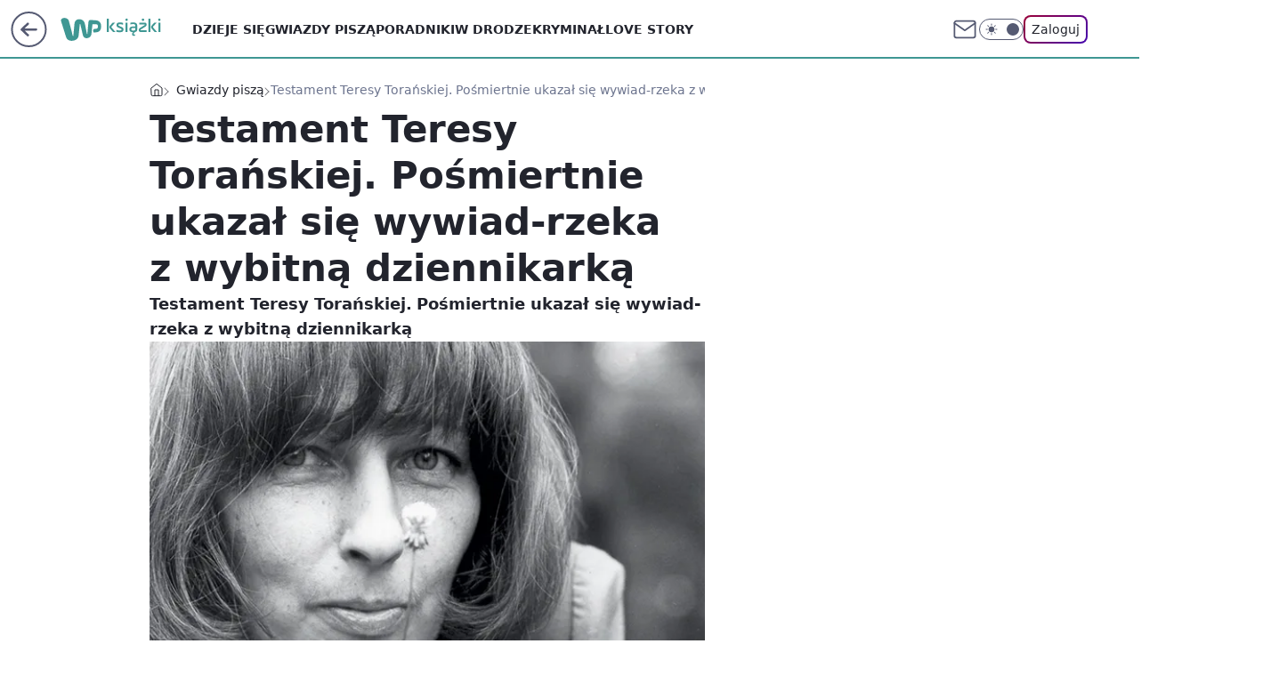

--- FILE ---
content_type: text/html; charset=utf-8
request_url: https://ksiazki.wp.pl/testament-teresy-toranskiej-posmiertnie-ukazal-sie-wywiad-rzeka-z-wybitna-dziennikarka-6145575850014849g
body_size: 34454
content:
<!doctype html><html lang="pl"><head><meta charset="utf-8"><meta name="viewport" content="width=device-width, initial-scale=1"><meta http-equiv="Cache-Control" content="no-cache"><meta http-equiv="X-UA-Compatible" content="IE=Edge"><meta http-equiv="Expires" content="0"><script>
		// dot
		var TECH = true;
		var GOFER = true;
		var wp_dot_type = 'click';
		var appVersion = "v1.552.0";
		var wp_dot_addparams = {"bunchID":"235411","canonical":"https://ksiazki.wp.pl/testament-teresy-toranskiej-posmiertnie-ukazal-sie-wywiad-rzeka-z-wybitna-dziennikarka-6145575850014849g","cauthor":"","ccategory":"Gwiazdy piszą","cdate":"2013-03-18","cedtype":"","ciab":"IAB1-1","cid":"6145575850014849","corigin":"","cpagemax":1,"cpageno":1,"cplatform":"gofer","crepub":0,"csource":"","csystem":"ncr","ctags":"książka,komuniści,rozmowy,teresa torańska,wywiad-rzeka","ctlength":15194,"ctype":"gallery","cuct":"","darkmode":false,"frontendVer":"v1.552.0|20260122","isLogged":false,"svid":"1a4d85dd-ffdd-43a2-8802-248b439a891e"};
		// wpjslib
		var WP = [];
		var wp_sn = "ksiazki";
		var rekid = "235411";
		var wp_push_notification_on = true;
		var wp_mobile = false;
		var wp_fb_id = "933316406876601";
		var wp_subscription = "";

		var wpStadcp = "0.000";
		var screeningv2 = true;
		var API_DOMAIN = '/';
		var API_STREAM = '/v1/stream';
		var API_GATEWAY = "/graphql";
		var API_HOST_ONE_LOGIN = "https://ksiazki.wp.pl";
		var WPP_VIDEO_EMBED = null || [];
		if (true) {
			var getPopoverAnchor = async () =>
				document.querySelector('[data-role="onelogin-button"]');
		}
		var wp_push_notification_on = true;
		var wp_onepager = true;
		var asyncNativeQueue = [];
		var wp_consent_logo = "/staticfiles/logo.png";
		var wp_consent_color = 'var(--wp-consent-color)';
		if (true) {
			var wp_pvid = "8df307f948104cc19617";
		}

		if (false) {
			var wp_pixel_id = "";
		}
		if (true) {
			var onResizeCallback = function (layoutType) {
				window.wp_dot_addparams.layout = layoutType;
			};

			var applicationSize = {};
			if (false) {
				var breakpointNarrow = 0;
			} else {
				var breakpointNarrow = 1280;
			}
			function onResize() {
				applicationSize.innerWidth = window.innerWidth;
				applicationSize.type =
					window.innerWidth >= breakpointNarrow ? 'wide' : 'narrow';
				onResizeCallback(applicationSize.type);
			}
			onResize();
			window.addEventListener('resize', onResize);
		}

		var loadTimoeout = window.setTimeout(function () {
			window.WP.push(function () {
				window.WP.performance.registerMark('WPJStimeout');
				loadScript();
			});
		}, 3000);

		var loadScript = function () {
			window.clearTimeout(loadTimoeout);
			document.body.setAttribute('data-wp-loaded', 'true');
		};
		window.WP.push(function () {
			window.WP.gaf.loadBunch(false, loadScript, true);
			if (true) {
				window.WP.gaf.registerCommercialBreak(2);
			}
		});
		var __INIT_CONFIG__ = {"randvar":"LhNDZpLVIb","randomClasses":{"0":"YjFXZ","100":"zOjGW","150":"aPAfn","162":"hqRnR","180":"JPsPY","200":"YeLuL","250":"CxwmO","280":"kWLzF","282":"OdBeb","300":"mPPZb","312":"BKzSV","330":"jZxrh","332":"hCAKr","40":"vVmDR","50":"rsBYe","60":"ZIwia","600":"HJtdT","662":"oWSiE","712":"sjQKR","780":"rRMaa","810":"FqDir","82":"vtHMK","fullPageScreeningWallpaper":"wpOre","hasPlaceholderPadding":"zqkqO","hasVerticalPlaceholderPadding":"IOWdP","panelPremiumScreeningWallpaper":"yqxqb","placeholderMargin":"eobgw","screeningContainer":"Eqacn","screeningWallpaper":"wfTJU","screeningWallpaperSecondary":"LShuD","slot15ScreeningWallpaper":"FlNso","slot16ScreeningWallpaper":"ciVME","slot17ScreeningWallpaper":"yogsh","slot18ScreeningWallpaper":"cNFIq","slot19ScreeningWallpaper":"IOypV","slot38ScreeningWallpaper":"KBtei","slot3ScreeningWallpaper":"nytYG","slot501ScreeningWallpaper":"zWPDF","slot75ScreeningWallpaper":"NIqZB","transparent":"BWYyb"},"productId":"6131408136676289","isMobile":false,"social":{"facebook":{"accountName":"wppopkultura","appId":"321990041587116","pages":[""]},"instagram":{"accountName":"wp_ksiazki"},"tiktok":{},"giphy":{},"x":{},"youtube":{},"linkedin":{}},"cookieDomain":".wp.pl","isLoggedIn":false,"user":{},"userApi":"/graphql","oneLoginApiHost":"","scriptSrc":"https://ksiazki.wp.pl/[base64]","isGridEnabled":true,"editorialIcon":{"iconUrl":"","url":"","text":""},"poll":{"id":"","title":"","photo":{"url":"","width":0,"height":0},"pollType":"","question":"","answers":null,"sponsored":false,"logoEnabled":false,"sponsorLogoFile":{"url":"","width":0,"height":0},"sponsorLogoLink":"","buttonText":"","buttonUrl":""},"abTestVariant":"","showExitDiscover":false,"isLanding":false,"scrollLockTimeout":0,"scrollMetricEnabled":false,"survicateSegments":"","isFeed":false,"isSuperApp":false,"oneLoginClientId":"wp-backend","weatherSrc":"","commonHeadSrc":"","userPanelCss":"https://ksiazki.wp.pl/[base64]","saveForLaterProductID":"5927206335214209","withNewestBottombar":true,"acid":"","withBottomRecommendationsSplit":false,"isCommentsPageAbTest":false};
		window["LhNDZpLVIb"] = function (
			element,
			slot,
			withPlaceholder,
			placeholder,
			options
		) {
			window.WP.push(function () {
				if (withPlaceholder && element.parentNode) {
					window.WP.gaf.registerPlaceholder(
						slot,
						element.parentNode,
						placeholder
					);
					if (false) {
						element.parentNode.style.display = 'none';
					}
				}
				if (true) {
					window.WP.gaf.registerSlot(slot, element, options);
				}
			});
		};
	</script><meta name="gaf" content="blziqmui"> <script>!function(e,f){try{if(!document.cookie.match('(^|;)\\s*WPdp=([^;]*)')||/google/i.test(window.navigator.userAgent))return;f.WP=f.WP||[];f.wp_pvid=f.wp_pvid||(function(){var output='';while(output.length<20){output+=Math.random().toString(16).substr(2);output=output.substr(0,20)}return output})(20);var abtest=function(){function e(t){return!(null==t)&&"object"==typeof t&&!Array.isArray(t)&&0<Object.keys(t).length}var t="",r=f.wp_abtest;return e(r)&&(t=Object.entries(r).map(([r,t])=>{if(e(t))return Object.entries(t).map(([t,e])=>r+"|"+t+"|"+e).join(";")}).join(";")),t}();var r,s,c=[["https://ksiazki","wp","pl/[base64]"]
.join('.'),["pvid="+f.wp_pvid,(s=e.cookie.match(/(^|;)\s*PWA_adbd\s*=\s*([^;]+)/),"PWA_adbd="+(s?s.pop():"2")),location.search.substring(1),(r=e.referrer,r&&"PWAref="+encodeURIComponent(r.replace(/^https?:\/\//,""))),f.wp_sn&&"sn="+f.wp_sn,abtest&&"abtest="+encodeURIComponent(abtest)].filter(Boolean).join("&")].join("/?");e.write('<scr'+'ipt src="'+c+'"><\/scr'+'ipt>')}catch(_){console.error(_)}}(document,window);</script><script id="hb" crossorigin="anonymous" src="https://ksiazki.wp.pl/[base64]"></script><title>Testament Teresy Torańskiej. Pośmiertnie ukazał się wywiad-rzeka z wybitną dziennikarką</title><link href="https://ksiazki.wp.pl/testament-teresy-toranskiej-posmiertnie-ukazal-sie-wywiad-rzeka-z-wybitna-dziennikarka-6145575850014849g" rel="canonical"><meta name="description" content="Testament Teresy Torańskiej. Pośmiertnie ukazał się wywiad-rzeka z wybitną dziennikarką"> <meta name="author" content="Grupa Wirtualna Polska"><meta name="robots" content="max-image-preview:large"><meta property="og:type" content="article"><meta property="og:title" content="Testament Teresy Torańskiej. Pośmiertnie ukazał się wywiad-rzeka z wybitną dziennikarką"><meta property="og:description" content="Testament Teresy Torańskiej. Pośmiertnie ukazał się wywiad-rzeka z wybitną dziennikarką"><meta property="og:url" content="https://ksiazki.wp.pl/testament-teresy-toranskiej-posmiertnie-ukazal-sie-wywiad-rzeka-z-wybitna-dziennikarka-6145575850014849g"><meta property="og:site_name" content="WP Książki"><meta property="og:locale" content="pl_PL"><meta property="og:article:tag" content="książka"><meta property="og:article:tag" content="komuniści"><meta property="og:article:tag" content="rozmowy"><meta property="og:article:tag" content="teresa torańska"><meta property="og:article:tag" content="wywiad-rzeka"><meta property="og:image" content="https://v.wpimg.pl/MS8xLmpwYjJZGjpeXwxvJxpCbgQZVWFxTVp2T19BfWNAT3RYXx5jJEhWPAFfFmI1FxI8CBdYfmMASn1CQVknI10fbhA"><meta property="og:image:width" content="600"><meta property="og:image:height" content="785"> <meta property="og:image:alt" content="Na czym polegał jej fenomen?"> <meta property="og:image:type" content="image/png"><meta property="article:published_time" content="2013-03-18T09:26:43.000Z"> <meta property="article:modified_time" content="2013-03-18T09:26:43.000Z"><meta name="twitter:card" content="summary_large_image"><meta name="twitter:description" content="Testament Teresy Torańskiej. Pośmiertnie ukazał się wywiad-rzeka z wybitną dziennikarką"><meta name="twitter:image" content="https://v.wpimg.pl/MS8xLmpwYjJZGjpeXwxvJxpCbgQZVWFxTVp2T19BfWNAT3RYXx5jJEhWPAFfFmI1FxI8CBdYfmMASn1CQVknI10fbhA"><meta name="fb:app_id" content="321990041587116"><meta name="fb:pages" content=""><script id="wpjslib6" type="module" src="https://ksiazki.wp.pl/[base64]" async="" crossorigin="anonymous"></script><script type="module" src="https://ksiazki.wp.pl/[base64]" crossorigin="anonymous"></script><script type="module" src="https://ksiazki.wp.pl/[base64]" crossorigin="anonymous"></script><link rel="apple-touch-icon" href="/staticfiles/icons/icon.png"><link rel="stylesheet" href="https://ksiazki.wp.pl/[base64]"><link rel="stylesheet" href="https://ksiazki.wp.pl/[base64]"><link rel="stylesheet" href="https://ksiazki.wp.pl/[base64]"><link rel="stylesheet" href="https://ksiazki.wp.pl/[base64]"><link rel="preload" as="image" href="https://v.wpimg.pl/MS8xLmpwYjJZGjpeXwxvJxpCbgQZVWFxTVp2T19OfmVATX5aXx5jJEhWPAFfFmI1FxI8CBdYfmMASn1CQVknI10fbhA" fetchpriority="high"><meta name="breakpoints" content="629, 1139, 1365"><meta name="content-width" content="device-width, 630, 980, 1280"><link rel="manifest" href="/site.webmanifest"><meta name="mobile-web-app-capable" content="yes"><meta name="apple-mobile-web-app-capable" content="yes"><meta name="apple-mobile-web-app-status-bar-style" content="black-translucent"><meta name="theme-color" content="var(--color-brand)"><meta name="robots" content="max-image-preview:large"><link rel="alternate" type="application/rss+xml" title="Aktualności" href="/rss/aktualnosci"><style>.LhNDZpLVIb{background-color:var(--color-neutral-25);position:relative;width:100%;min-height:200px;}.dark .LhNDZpLVIb{background-color:var(--color-neutral-850);}.zqkqO .LhNDZpLVIb{padding: 18px 16px 10px;}.BWYyb{background-color:transparent;}.dark .BWYyb{background-color:transparent;}.IOWdP{padding: 15px 0;}.eobgw{margin:var(--wp-placeholder-margin);}.vtHMK{min-height:82px;}.HJtdT{min-height:600px;}.FqDir{min-height:810px;}.YjFXZ{min-height:0px;}.mPPZb{min-height:300px;}.rRMaa{min-height:780px;}.OdBeb{min-height:282px;}.hqRnR{min-height:162px;}.CxwmO{min-height:250px;}.hCAKr{min-height:332px;}.YeLuL{min-height:200px;}.BKzSV{min-height:312px;}.oWSiE{min-height:662px;}.aPAfn{min-height:150px;}.JPsPY{min-height:180px;}.jZxrh{min-height:330px;}.rsBYe{min-height:50px;}.kWLzF{min-height:280px;}.vVmDR{min-height:40px;}.zOjGW{min-height:100px;}.sjQKR{min-height:712px;}.ZIwia{min-height:60px;}</style></head><body class="" itemscope itemtype="https://schema.org/WebPage"><meta itemprop="name" content="WP Książki"><div><div class="h-0"></div><script>(function(){var sc=document.currentScript;window[window.__INIT_CONFIG__.randvar](sc.previousElementSibling,6,false,{},{
    setNative: (dataNative, onViewCallback) => {
    window.asyncNativeQueue.push({
      action:"onPanelPremium",
      payload: { 
        screeningWallpaperClassName: "LShuD", 
        dataNative: dataNative,
        onViewCallback: onViewCallback,
        
      }
})}});})()</script></div><div class="h-0"></div><script>(function(){var sc=document.currentScript;window[window.__INIT_CONFIG__.randvar](sc.previousElementSibling,10,false,{},undefined);})()</script> <div class="h-0"></div><script>(function(){var sc=document.currentScript;window[window.__INIT_CONFIG__.randvar](sc.previousElementSibling,89,false,{},undefined);})()</script> <div class="blziqmuih"></div><div class="sticky top-0 w-full z-300"><header data-st-area="header" id="service-header" class="bg-[--color-header-bg] h-[4.125rem] relative select-none w-full"><div class="max-w-[980px] pl-3 xl:max-w-[1280px] h-full w-full flex items-center mx-auto relative"><input class="peer hidden" id="menu-toggle-button" type="checkbox" autocomplete="off"><div class="hidden peer-checked:block"><div class="wp-header-menu"><div class="wp-link-column"><ul class="wp-link-list"><li><a class="wp-link px-4 py-3 block" href="https://ksiazki.wp.pl/dzieje-sie">Dzieje się</a></li><li><a class="wp-link px-4 py-3 block" href="https://ksiazki.wp.pl/gwiazdy-pisza">Gwiazdy piszą</a></li><li><a class="wp-link px-4 py-3 block" href="https://ksiazki.wp.pl/poradniki">Poradniki</a></li><li><a class="wp-link px-4 py-3 block" href="https://ksiazki.wp.pl/w-drodze">W drodze</a></li><li><a class="wp-link px-4 py-3 block" href="https://ksiazki.wp.pl/kryminal">Kryminał</a></li><li><a class="wp-link px-4 py-3 block" href="https://ksiazki.wp.pl/love-story">Love story</a></li><li><a class="wp-link px-4 py-3 block" href="https://ksiazki.wp.pl/biografie">Biografie</a></li><li><a class="wp-link px-4 py-3 block" href="https://ksiazki.wp.pl/ksiazki-dla-dzieci">Książki dla dzieci</a></li><li><a class="wp-link px-4 py-3 block" href="https://ksiazki.wp.pl/recenzje">Recenzje</a></li><li><a class="wp-link px-4 py-3 block" href="https://ksiazki.wp.pl/wideo">Wideo</a></li><li><a class="wp-link px-4 py-3 block" href="https://ksiazki.wp.pl/najnowsze">Najnowsze</a></li></ul><div class="wp-social-box"><span>Obserwuj nas na:</span><div><a class="cHJldmVudENC" href="https://www.facebook.com/wppopkultura"><svg xmlns="http://www.w3.org/2000/svg" fill="none" viewBox="0 0 24 24"><path stroke="currentColor" stroke-linecap="round" stroke-linejoin="round" stroke-width="1.5" d="M18 2.941h-3a5 5 0 0 0-5 5v3H7v4h3v8h4v-8h3l1-4h-4v-3a1 1 0 0 1 1-1h3z"></path></svg></a> <a class="cHJldmVudENC" href="https://www.instagram.com/wp_ksiazki"><svg xmlns="http://www.w3.org/2000/svg" fill="none" viewBox="0 0 24 24"><path stroke="currentColor" stroke-linecap="round" stroke-linejoin="round" stroke-width="1.5" d="M17 2.941H7a5 5 0 0 0-5 5v10a5 5 0 0 0 5 5h10a5 5 0 0 0 5-5v-10a5 5 0 0 0-5-5"></path><path stroke="currentColor" stroke-linecap="round" stroke-linejoin="round" stroke-width="1.5" d="M16 12.311a4 4 0 1 1-7.914 1.174A4 4 0 0 1 16 12.31Zm1.5-4.87h.01"></path></svg></a> </div></div></div><input class="peer hidden" id="wp-menu-link-none" name="wp-menu-links" type="radio" autocomplete="off" checked="checked"><div class="wp-teaser-column translate-x-[248px] peer-checked:translate-x-0"><div class="wp-header-menu-subtitle">Popularne w serwisie <span class="uppercase">WP Książki</span>:</div><div class="wp-teaser-grid"><a href="https://ksiazki.wp.pl/po-harrym-potterze-zaczela-pisac-kryminaly-nie-chciala-zeby-ktos-sie-dowiedzial-7033805961665280a" title="Po &#34;Harrym Potterze&#34; zaczęła pisać kryminały. Nie chciała, żeby ktoś się dowiedział"><div class="wp-img-placeholder"><img src="https://v.wpimg.pl/YTExMTY5djUkGjtndk57IGdCbz0wF3V2MFp3dnYGaGA9SXpidlMwOCAKKCQ2Gz4mMAgsIykbKThqGT09dkNoeyERPiQ1VCB7IBUvMT0aOzBwSXs3aVZ0YXRKKXltBDw2aBooZW8YYGUjSSxlaARvbXZJbyk" loading="lazy" class="wp-img" alt="Po &#34;Harrym Potterze&#34; zaczęła pisać kryminały. Nie chciała, żeby ktoś się dowiedział"></div><span class="wp-teaser-title">Po &#34;Harrym Potterze&#34; zaczęła pisać kryminały. Nie chciała, żeby ktoś się dowiedział</span> <span class="wp-teaser-author"></span></a><a href="https://ksiazki.wp.pl/wspomnienia-sekretarki-hitlera-do-konca-bede-czula-sie-wspolwinna-7033482459507456a" title="Wspomnienia sekretarki Hitlera. &#34;Do końca będę czuła się współwinna&#34;"><div class="wp-img-placeholder"><img src="https://v.wpimg.pl/ZmVjYThidQw3CC9nRxJ4GXRQez0BS3ZPI0hjdkdaa1kuW25iRw8zATMYPCQHRz0fIxo4IxhHKgF5Cyk9Rx9rQjIDKiQECCNCMwc7MQxGY1U3W2tkUFh3VG5SbHlcD2kJewtqbFhEalpnWT8xCwhiD2cIeyk" loading="lazy" class="wp-img" alt="Wspomnienia sekretarki Hitlera. &#34;Do końca będę czuła się współwinna&#34;"></div><span class="wp-teaser-title">Wspomnienia sekretarki Hitlera. &#34;Do końca będę czuła się współwinna&#34;</span> <span class="wp-teaser-author"></span></a><a href="https://ksiazki.wp.pl/kozuchowska-czyta-arcydzielo-wymagalo-to-ode-mnie-pokory-7032770519931584a" title="Kożuchowska czyta arcydzieło. &#34;Wymagało to ode mnie pokory&#34;"><div class="wp-img-placeholder"><img src="https://v.wpimg.pl/OGRjOGRiYCYzCDl0fRJtM3BQbS47S2NlJ0h1ZX1afnMqW3hxfQ8mKzcYKjc9Ryg1JxouMCJHPyt9Cz8ufR9-aDYDPDc-CDZoNwctIjZGfXBqCyxwZ1tiIzQLd2pmXColfwt2ImZEd3ViC3cjMVErJWBebTo" loading="lazy" class="wp-img" alt="Kożuchowska czyta arcydzieło. &#34;Wymagało to ode mnie pokory&#34;"></div><span class="wp-teaser-title">Kożuchowska czyta arcydzieło. &#34;Wymagało to ode mnie pokory&#34;</span> <span class="wp-teaser-author"></span></a><a href="https://ksiazki.wp.pl/stala-sie-hitem-40-lat-po-premierze-wsrod-jej-fanow-jest-tom-hanks-7032769092455168a" title="Stała się hitem 40 lat po premierze. Wśród jej fanów jest Tom Hanks"><div class="wp-img-placeholder"><img src="https://v.wpimg.pl/Y2M5YTEydlMsVy9nagJ7Rm8Pez0sW3UQOBdjdmpKaAY1BG5iah8wXihHPCQqVz5AOEU4IzVXKV5iVCk9ag9oHSlcKiQpGCAdKFg7MSFWbVYoBjoydhh0ASwCbnlxSGoHYA1uZH1UYAR-DDo3fBhoACxTeyk" loading="lazy" class="wp-img" alt="Stała się hitem 40 lat po premierze. Wśród jej fanów jest Tom Hanks"></div><span class="wp-teaser-title">Stała się hitem 40 lat po premierze. Wśród jej fanów jest Tom Hanks</span> <span class="wp-teaser-author"></span></a><a href="https://ksiazki.wp.pl/prl-wojsko-i-jarocin-fani-kryminalow-beda-zachwyceni-7032766839753408a" title="PRL, Wojsko i Jarocin. Fani kryminałów będą zachwyceni"><div class="wp-img-placeholder"><img src="https://v.wpimg.pl/Yjc5ODU3dgsCVzl3ekh7HkEPbS08EXVIFhd1ZnoAaF4bBHhyelUwBgZHKjQ6HT4YFkUuMyUdKQZMVD8tekVoRQdcPDQ5UiBFBlgtITEca1ICUXp9Mwt0WgAMf2lhVWoPTlcpcjAePF9SAC1zbAtsXVUMbTk" loading="lazy" class="wp-img" alt="PRL, Wojsko i Jarocin. Fani kryminałów będą zachwyceni"></div><span class="wp-teaser-title">PRL, Wojsko i Jarocin. Fani kryminałów będą zachwyceni</span> <span class="wp-teaser-author"></span></a><a href="https://ksiazki.wp.pl/wojciech-pszoniak-niknal-w-oczach-miesiac-przed-smiercia-chcial-wrocic-na-scene-7029492768062112a" title="Zmarł w samotności. Opisuje, co działo się przed śmiercią aktora"><div class="wp-img-placeholder"><img src="https://v.wpimg.pl/NmZhYmU2YQw7Ci9eeklsGXhSewQ8EGJPL0pjT3oBf1kiWW5belQnAT8aPB06HCkfLxg4GiUcPgF1CSkEekR_Qj4BKh05UzdCPwU7CDEddlo7Xz0PbQRjXGoLbEBhAiwMdwlsWmwffAs-DW8LNFArW2xfexA" loading="lazy" class="wp-img" alt="Zmarł w samotności. Opisuje, co działo się przed śmiercią aktora"></div><span class="wp-teaser-title">Zmarł w samotności. Opisuje, co działo się przed śmiercią aktora</span> <span class="wp-teaser-author"></span></a></div></div></div><div class="wp-header-menu-layer"></div></div><div class="header-back-button-container"><div id="wp-sg-back-button" class="back-button-container wp-back-sg" data-st-area="goToSG"><a href="/" data-back-link><svg class="back-button-icon" xmlns="http://www.w3.org/2000/svg" width="41" height="40" fill="none"><circle cx="20.447" cy="20" r="19" fill="transparent" stroke="currentColor" stroke-width="2"></circle> <path fill="currentColor" d="m18.5 12.682-.166.133-6.855 6.472a1 1 0 0 0-.089.099l.117-.126q-.087.082-.155.175l-.103.167-.075.179q-.06.178-.06.374l.016.193.053.208.08.178.103.16.115.131 6.853 6.47a1.4 1.4 0 0 0 1.897 0 1.213 1.213 0 0 0 .141-1.634l-.14-.157-4.537-4.283H28.44c.741 0 1.342-.566 1.342-1.266 0-.635-.496-1.162-1.143-1.252l-.199-.014-12.744-.001 4.536-4.281c.472-.445.519-1.14.141-1.634l-.14-.158a1.4 1.4 0 0 0-1.55-.237z"></path></svg></a></div><a href="/" class="cHJldmVudENC z-0" title="WP Książki" id="service_logo"><svg class="text-[--color-logo] max-w-[--logo-width] h-[--logo-height] align-middle mr-8"><use href="/staticfiles/siteLogoDesktop.svg#root"></use></svg></a></div><ul class="flex text-sm/[1.3125rem] gap-8  xl:flex hidden"><li class="flex items-center group relative"><a class="whitespace-nowrap group uppercase no-underline font-semibold hover:underline text-[--color-header-text] cHJldmVudENC" href="https://ksiazki.wp.pl/dzieje-sie">Dzieje się</a> </li><li class="flex items-center group relative"><a class="whitespace-nowrap group uppercase no-underline font-semibold hover:underline text-[--color-header-text] cHJldmVudENC" href="https://ksiazki.wp.pl/gwiazdy-pisza">Gwiazdy piszą</a> </li><li class="flex items-center group relative"><a class="whitespace-nowrap group uppercase no-underline font-semibold hover:underline text-[--color-header-text] cHJldmVudENC" href="https://ksiazki.wp.pl/poradniki">Poradniki</a> </li><li class="flex items-center group relative"><a class="whitespace-nowrap group uppercase no-underline font-semibold hover:underline text-[--color-header-text] cHJldmVudENC" href="https://ksiazki.wp.pl/w-drodze">W drodze</a> </li><li class="flex items-center group relative"><a class="whitespace-nowrap group uppercase no-underline font-semibold hover:underline text-[--color-header-text] cHJldmVudENC" href="https://ksiazki.wp.pl/kryminal">Kryminał</a> </li><li class="flex items-center group relative"><a class="whitespace-nowrap group uppercase no-underline font-semibold hover:underline text-[--color-header-text] cHJldmVudENC" href="https://ksiazki.wp.pl/love-story">Love story</a> </li></ul><div class="group mr-0 xl:ml-[3.5rem] flex flex-1 items-center justify-end"><div class="h-8 text-[--icon-light] flex items-center gap-4"><a id="wp-poczta-link" href="" class="text-[--color-header-icon-light] block size-8 cHJldmVudENC"><svg viewBox="0 0 32 32" fill="none" xmlns="http://www.w3.org/2000/svg"><path d="M6.65944 6.65918H25.3412C26.6256 6.65918 27.6764 7.71003 27.6764 8.9944V23.0057C27.6764 24.2901 26.6256 25.3409 25.3412 25.3409H6.65944C5.37507 25.3409 4.32422 24.2901 4.32422 23.0057V8.9944C4.32422 7.71003 5.37507 6.65918 6.65944 6.65918Z" stroke="currentColor" stroke-width="1.8" stroke-linecap="round" stroke-linejoin="round"></path> <path d="M27.6764 8.99438L16.0003 17.1677L4.32422 8.99438" stroke="currentColor" stroke-width="1.8" stroke-linecap="round" stroke-linejoin="round"></path></svg></a><input type="checkbox" class="hidden" id="darkModeCheckbox"> <label class="wp-darkmode-toggle" for="darkModeCheckbox" aria-label="Włącz tryb ciemny"><div class="toggle-container"><div class="toggle-icon-dark"><svg viewBox="0 0 16 16" class="icon-moon" fill="currentColor" xmlns="http://www.w3.org/2000/svg"><path d="M15.293 11.293C13.8115 11.9631 12.161 12.1659 10.5614 11.8743C8.96175 11.5827 7.48895 10.8106 6.33919 9.66085C5.18944 8.5111 4.41734 7.0383 4.12574 5.43866C3.83415 3.83903 4.03691 2.18852 4.70701 0.707031C3.52758 1.24004 2.49505 2.05123 1.69802 3.07099C0.900987 4.09075 0.363244 5.28865 0.130924 6.56192C-0.101395 7.83518 -0.0213565 9.1458 0.364174 10.3813C0.749705 11.6169 1.42922 12.7404 2.34442 13.6556C3.25961 14.5708 4.38318 15.2503 5.61871 15.6359C6.85424 16.0214 8.16486 16.1014 9.43813 15.8691C10.7114 15.6368 11.9093 15.0991 12.9291 14.302C13.9488 13.505 14.76 12.4725 15.293 11.293V11.293Z"></path></svg></div><div class="toggle-icon-light"><svg fill="currentColor" class="icon-sun" xmlns="http://www.w3.org/2000/svg" viewBox="0 0 30 30"><path d="M 14.984375 0.98632812 A 1.0001 1.0001 0 0 0 14 2 L 14 5 A 1.0001 1.0001 0 1 0 16 5 L 16 2 A 1.0001 1.0001 0 0 0 14.984375 0.98632812 z M 5.796875 4.7988281 A 1.0001 1.0001 0 0 0 5.1015625 6.515625 L 7.2226562 8.6367188 A 1.0001 1.0001 0 1 0 8.6367188 7.2226562 L 6.515625 5.1015625 A 1.0001 1.0001 0 0 0 5.796875 4.7988281 z M 24.171875 4.7988281 A 1.0001 1.0001 0 0 0 23.484375 5.1015625 L 21.363281 7.2226562 A 1.0001 1.0001 0 1 0 22.777344 8.6367188 L 24.898438 6.515625 A 1.0001 1.0001 0 0 0 24.171875 4.7988281 z M 15 8 A 7 7 0 0 0 8 15 A 7 7 0 0 0 15 22 A 7 7 0 0 0 22 15 A 7 7 0 0 0 15 8 z M 2 14 A 1.0001 1.0001 0 1 0 2 16 L 5 16 A 1.0001 1.0001 0 1 0 5 14 L 2 14 z M 25 14 A 1.0001 1.0001 0 1 0 25 16 L 28 16 A 1.0001 1.0001 0 1 0 28 14 L 25 14 z M 7.9101562 21.060547 A 1.0001 1.0001 0 0 0 7.2226562 21.363281 L 5.1015625 23.484375 A 1.0001 1.0001 0 1 0 6.515625 24.898438 L 8.6367188 22.777344 A 1.0001 1.0001 0 0 0 7.9101562 21.060547 z M 22.060547 21.060547 A 1.0001 1.0001 0 0 0 21.363281 22.777344 L 23.484375 24.898438 A 1.0001 1.0001 0 1 0 24.898438 23.484375 L 22.777344 21.363281 A 1.0001 1.0001 0 0 0 22.060547 21.060547 z M 14.984375 23.986328 A 1.0001 1.0001 0 0 0 14 25 L 14 28 A 1.0001 1.0001 0 1 0 16 28 L 16 25 A 1.0001 1.0001 0 0 0 14.984375 23.986328 z"></path></svg></div></div><div class="toggle-icon-circle"></div></label><div class="relative"><form action="/auth/v1/sso/auth" data-role="onelogin-button" method="get" id="wp-login-form"><input type="hidden" name="continue_url" value="https://ksiazki.wp.pl/testament-teresy-toranskiej-posmiertnie-ukazal-sie-wywiad-rzeka-z-wybitna-dziennikarka-6145575850014849g"> <button type="submit" class="wp-login-button">Zaloguj</button></form></div></div><div class="ml-[0.25rem] w-[3.375rem] flex items-center justify-center"><label role="button" for="menu-toggle-button" tab-index="0" aria-label="Menu" class="cursor-pointer flex items-center justify-center size-8 text-[--color-header-icon-light]"><div class="hidden peer-checked:group-[]:flex absolute top-0 right-0 w-[3.375rem] h-[4.4375rem] bg-white dark:bg-[--color-neutral-800] z-1 items-center justify-center rounded-t-2xl peer-checked:group-[]:text-[--icon-dark]"><svg xmlns="http://www.w3.org/2000/svg" width="32" height="32" viewBox="0 0 32 32" fill="none"><path d="M24 8 8 24M8 8l16 16" stroke="currentColor" stroke-width="1.8" stroke-linecap="round" stroke-linejoin="round"></path></svg></div><div class="flex peer-checked:group-[]:hidden h-8 w-8"><svg xmlns="http://www.w3.org/2000/svg" viewBox="0 0 32 32" fill="none"><path d="M5 19h22M5 13h22M5 7h22M5 25h22" stroke="currentColor" stroke-width="1.8" stroke-linecap="round" stroke-linejoin="round"></path></svg></div></label></div></div></div><hr class="absolute bottom-0 left-0 m-0 h-px w-full border-t border-solid border-[--color-brand]"><div id="user-panel-v2-root" class="absolute z-[9999] right-0 empty:hidden"></div></header></div> <div class="relative flex w-full flex-col items-center" data-testid="screening-main"><div class="wfTJU"><div class="absolute inset-0"></div></div><div class="w-full py-2 has-[div>div:not(:empty)]:p-0"><div class="Eqacn"></div></div><div class="flex w-full flex-col items-center"><div class="LShuD relative w-full"><div class="absolute inset-x-0 top-0"></div></div><div class="relative w-auto"><main data-st-area="st-article" class="wp-main-gallery"><article data-st-area="gallery-gallery"><div class="breadcrumbs-wrapper"><ul class="breadcrumbs" itemscope itemtype="https://schema.org/BreadcrumbList"><li class="breadcrumbs-item breadcrumbs-home" itemprop="itemListElement" itemscope itemtype="https://schema.org/ListItem"><a class="breadcrumbs-item-link" href="https://ksiazki.wp.pl" title="WP Książki" itemprop="item"><svg xmlns="http://www.w3.org/2000/svg" fill="none" viewBox="0 0 16 16" class="HVbn"><path stroke="currentColor" stroke-linecap="round" stroke-linejoin="round" d="m2 6 6-4.666L14 6v7.334a1.333 1.333 0 0 1-1.333 1.333H3.333A1.333 1.333 0 0 1 2 13.334z"></path><path stroke="currentColor" stroke-linecap="round" stroke-linejoin="round" d="M6 14.667V8h4v6.667"></path></svg><span class="hidden" itemprop="name">WP Książki</span></a><meta itemprop="position" content="1"></li><li class="breadcrumbs-item" itemprop="itemListElement" itemscope itemtype="https://schema.org/ListItem"><a class="breadcrumbs-item-link" href="https://ksiazki.wp.pl/gwiazdy-pisza-6750773603204608k" itemprop="item" title="Gwiazdy piszą"><span itemprop="name">Gwiazdy piszą</span></a><meta itemprop="position" content="1"></li><li class="breadcrumbs-item breadcrumbs-material" itemprop="itemListElement" itemscope itemtype="https://schema.org/ListItem"><span itemprop="name">Testament Teresy Torańskiej. Pośmiertnie ukazał się wywiad-rzeka z wybitną dziennikarką</span><meta itemprop="position" content="3"></li></ul></div><div class="flex mb-5"><div class="article-header flex-auto"><div><h1>Testament Teresy Torańskiej. Pośmiertnie ukazał się wywiad-rzeka z wybitną dziennikarką </h1></div><div class="article-lead x-tts"><p>Testament Teresy Torańskiej. Pośmiertnie ukazał się wywiad-rzeka z wybitną dziennikarką</p></div><div><div class="article-img-placeholder" data-mainmedia-photo><img width="936" height="527" alt="Na czym polegał jej fenomen?" src="https://v.wpimg.pl/MS8xLmpwYjJZGjpeXwxvJxpCbgQZVWFxTVp2T19OfmVATX5aXx5jJEhWPAFfFmI1FxI8CBdYfmMASn1CQVknI10fbhA" data-link="https://v.wpimg.pl/MS8xLmpwYjJZGjpeXwxvJxpCbgQZVWFxTVp2T19OfmVATX5aXx5jJEhWPAFfFmI1FxI8CBdYfmMASn1CQVknI10fbhA" class="wp-media-image" fetchpriority="high"></div><div class="article-img-source">Źródło zdjęć: © Zdjęcie z archiwum Teresy Torańskiej i Leszka Sankowskiego</div></div><div class="info-container"><div class="flex flex-wrap gap-2 items-center"><div class="info-avatar"><svg viewBox="0 0 46 46" fill="none" stroke="currentColor" xmlns="http://www.w3.org/2000/svg"><circle cx="23" cy="23" r="22.5" fill="none" stroke-width="0"></circle> <path d="M13 32v-2a5 5 0 0 1 5-5h10a5 5 0 0 1 5 5v2m-5-16a5 5 0 1 1-10 0 5 5 0 0 1 10 0Z" stroke-width="2" stroke-linecap="round"></path></svg></div><div class="flex flex-col"><div class="flex flex-wrap text-sm font-bold "></div><time class="wp-article-content-date" datetime="2013-03-18T09:26:43.000Z">18 marca 2013, 10:26</time></div></div><div class="flex justify-between sm:justify-end gap-4 relative"><button class="wp-article-action comments top" data-vab-container="social_tools" data-vab-box="comments_button" data-vab-position="top" data-vab-index="2" data-location="/testament-teresy-toranskiej-posmiertnie-ukazal-sie-wywiad-rzeka-z-wybitna-dziennikarka-6145575850014849g/komentarze?utm_medium=button_top&amp;utm_source=comments"><div class="flex items-center justify-center relative"><div class="wp-comment-dot"></div><svg xmlns="http://www.w3.org/2000/svg" width="16" height="16" fill="none"><path stroke="currentColor" stroke-linecap="round" stroke-linejoin="round" stroke-width="1.3" d="M14 7.6667a5.59 5.59 0 0 1-.6 2.5333 5.666 5.666 0 0 1-5.0667 3.1334 5.59 5.59 0 0 1-2.5333-.6L2 14l1.2667-3.8a5.586 5.586 0 0 1-.6-2.5333A5.667 5.667 0 0 1 5.8 2.6 5.59 5.59 0 0 1 8.3333 2h.3334A5.6535 5.6535 0 0 1 14 7.3334z"></path></svg></div>Skomentuj</button><div class="wp-article-action-button-container"><button id="wp-article-share-button" class="wp-article-action" type="button" data-vab-container="social_tools" data-vab-position="top" data-vab-box="share" data-vab-index="1"><svg xmlns="http://www.w3.org/2000/svg" width="16" height="16" fill="none"><g stroke="currentColor" stroke-linecap="round" stroke-linejoin="round" stroke-width="1.3" clip-path="url(#clip0_1847_293)"><path d="M12.714 5.0953c1.1834 0 2.1427-.9594 2.1427-2.1428S13.8974.8098 12.714.8098s-2.1427.9593-2.1427 2.1427.9593 2.1428 2.1427 2.1428M3.2863 10.2024c1.1834 0 2.1427-.9593 2.1427-2.1427S4.4697 5.917 3.2863 5.917s-2.1427.9593-2.1427 2.1427.9593 2.1427 2.1427 2.1427M12.714 15.1902c1.1834 0 2.1427-.9593 2.1427-2.1427s-.9593-2.1427-2.1427-2.1427-2.1427.9593-2.1427 2.1427.9593 2.1427 2.1427 2.1427M5.4287 9.3455l5.1425 2.5712M10.5712 4.2029 5.4287 6.774"></path></g> <defs><clipPath id="clip0_1847_293"><path fill="currentColor" d="M0 0h16v16H0z"></path></clipPath></defs></svg></button><div id="wp-article-share-menu" class="wp-article-share-menu"><button id="share-x" class="wp-article-share-option" data-vab-container="social_tools" data-vab-position="top" data-vab-box="share_twitter" data-vab-index="3"><span class="wp-article-share-icon"><svg xmlns="http://www.w3.org/2000/svg" fill="currentColor" viewBox="0 0 1200 1227"><path d="M714.163 519.284 1160.89 0h-105.86L667.137 450.887 357.328 0H0l468.492 681.821L0 1226.37h105.866l409.625-476.152 327.181 476.152H1200L714.137 519.284zM569.165 687.828l-47.468-67.894-377.686-540.24h162.604l304.797 435.991 47.468 67.894 396.2 566.721H892.476L569.165 687.854z"></path></svg></span> <span>Udostępnij na X</span></button> <button id="share-facebook" class="wp-article-share-option" data-vab-container="social_tools" data-vab-position="top" data-vab-box="share_facebook" data-vab-index="4"><span class="wp-article-share-icon"><svg xmlns="http://www.w3.org/2000/svg" fill="none" viewBox="0 0 24 24"><path stroke="currentColor" stroke-linecap="round" stroke-linejoin="round" stroke-width="1.5" d="M18 2.941h-3a5 5 0 0 0-5 5v3H7v4h3v8h4v-8h3l1-4h-4v-3a1 1 0 0 1 1-1h3z"></path></svg></span> <span>Udostępnij na Facebooku</span></button></div><button id="wp-article-save-button" type="button" class="group wp-article-action disabled:cursor-not-allowed" data-save-id="6145575850014849" data-save-type="GALLERY" data-save-image="http://i.wp.pl/a/f/jpeg/30821/1.jpeg" data-save-url="https://ksiazki.wp.pl/testament-teresy-toranskiej-posmiertnie-ukazal-sie-wywiad-rzeka-z-wybitna-dziennikarka-6145575850014849g" data-save-title="Testament Teresy Torańskiej. Pośmiertnie ukazał się wywiad-rzeka z wybitną dziennikarką" data-saved="false" data-vab-container="social_tools" data-vab-box="save_button" data-vab-position="top" data-vab-index="0"><svg xmlns="http://www.w3.org/2000/svg" width="12" height="15" fill="none"><path stroke="currentColor" stroke-linecap="round" stroke-linejoin="round" stroke-width="1.3" d="m10.6499 13.65-5-3.6111-5 3.6111V2.0945c0-.3831.1505-.7505.4184-1.0214A1.42 1.42 0 0 1 2.0785.65h7.1428c.379 0 .7423.1521 1.0102.423s.4184.6383.4184 1.0214z"></path></svg></button></div></div></div></div><div class="relative ml-4 flex w-[304px] shrink-0 flex-col flex-nowrap"> <div class="mt-3 w-full [--wp-placeholder-margin:0_0_24px_0]"><div class="LhNDZpLVIb eobgw rsBYe BWYyb"><div class="h-0"></div><script>(function(){var sc=document.currentScript;window[window.__INIT_CONFIG__.randvar](sc.previousElementSibling,67,true,{"fixed":true,"top":90},undefined);})()</script></div></div><div class="sticky top-[--nav-header-height] w-full"><div class="LhNDZpLVIb HJtdT BWYyb"><div class="h-0"></div><script>(function(){var sc=document.currentScript;window[window.__INIT_CONFIG__.randvar](sc.previousElementSibling,36,true,{"fixed":true,"sticky":true,"top":90},undefined);})()</script></div></div></div></div><div class="my-5 grid w-full grid-cols-[624px_304px] gap-x-4 xl:grid-cols-[196px_724px_304px]"><aside role="complementary" class="relative hidden xl:flex xl:flex-col gallery-left-rail"><div class="sticky top-[90px] hidden xl:block xl:-mt-1" id="article-left-rail"></div></aside><div class="wp-billboard col-start-1 xl:col-start-2 col-span-2 [--wp-placeholder-margin:0_0_20px_0]"><div class="LhNDZpLVIb eobgw mPPZb"><img role="presentation" class="absolute left-1/2 top-1/2 max-h-[80%] max-w-[100px] -translate-x-1/2 -translate-y-1/2" src="https://v.wpimg.pl/ZXJfd3AudTkrBBIAbg54LGhcRlAxHQUrPgJGH2MAeGJoSQ1eIBI_K2UHAEVuBTY5KQMMXC0RPyoVERQdMgM9ejc" loading="lazy" decoding="async"><div class="h-0"></div><script>(function(){var sc=document.currentScript;window[window.__INIT_CONFIG__.randvar](sc.previousElementSibling,3,true,{"fixed":true},{
    setNative: (dataNative, onViewCallback) => {
    window.asyncNativeQueue.push({
      action: "onAlternativeScreening",
      payload:{ 
            screeningWallpaperClassName: "wfTJU", 
            alternativeContainerClassName: "Eqacn", 
            slotNumber: 3,
            dataNative: dataNative,
            onViewCallback: onViewCallback
    }})}});})()</script></div></div><div class="col-span-1 col-start-1 xl:col-start-2 col-end-3 gap-6"></div><div class="col-span-1 col-start-1 xl:col-start-2 xl:col-end-3 flex flex-col gap-6 mb-6"><div class="wp-content-text-raw"><h2><span class="slide-counter"><strong>1&nbsp;</strong>/&nbsp;16</span>Na czym polegał jej fenomen?</h2></div><figure class="wp-content-part-image single-image" style="--aspect-ratio:0.764;"><div class="wp-photo-image-container"><picture><source media="(max-width: 629px)" srcSet="https://v.wpimg.pl/LzEuanBlYxskFxddbRduDmdPQwcrTmBYMFdbTG0PY0x2RRlBK0I7CmsFDUEjQypVLwUECW1ffEJ3RE5fbAY8HyJXHA"> <source media="(min-width: 630px) and (max-width: 1139px)" srcSet="https://v.wpimg.pl/LzEuanBlYxskFxddbRduDmdPQwcrTmBYMFdbTG0PY0x1TRlBK0I7CmsFDUEjQypVLwUECW1ffEJ3RE5fbAY8HyJXHA"> <source media="(min-width: 1140px) and (max-width: 1279px)" srcSet="https://v.wpimg.pl/LzEuanBlYxskFxddbRduDmdPQwcrTmBYMFdbTG0PY0NxQRlBK0I7CmsFDUEjQypVLwUECW1ffEJ3RE5fbAY8HyJXHA"> <source media="(min-width: 1280px)" srcSet="https://v.wpimg.pl/MS8xLmpwYjJZGjpeXwxvJxpCbgQZVWFxTVp2T18UYmIITHgVXx5jJEhWPAFfFmI1FxI8CBdYfmMASn1CQVknI10fbhA"> <img src="https://v.wpimg.pl/LzEuanBlYxskFxddbRduDmdPQwcrTmBYMFdbTG0PY0x1RRlZelljE2sCEUAyAGMbahNOBDIJK1V2RVlcc0N9VC8FBAlgEQ" width="600" height="785" loading="lazy" class="wp-media-image" alt="Obraz" data-lightbox="true"></picture> </div><figcaption class="image-description"><span class="image-caption"></span> <span class="image-source">© Zdjęcie z archiwum Teresy Torańskiej i Leszka Sankowskiego</span></figcaption></figure><div class="wp-content-text-raw x-tts" data-cpidx="0"><p><strong>Po długiej walce z chorobą <a href="http://ksiazki.wp.pl/aid,21788,nazwisko,Teresa-Toranska,autor.html">Teresa Torańska</a> zmarła 2 stycznia tego roku. Miała 69 lat.</strong>Jedna z najwybitniejszych polskich dziennikarek i autorka słynnych (nie tylko w Polsce) wywiadów m.in. z dawnymi komunistycznymi dygnitarzami (m.in. <a href="http://ksiazki.wp.pl/aid,6820,nazwisko,Wojciech-Jaruzelski,autor.html">Wojciech Jaruzelski</a> , Jerzy Urban, Edward Ochab, Jakub Berman), od 2011 roku zmagała się z rakiem płuc.<br />
Jak udawało się jej namówić komunistycznych prominentów na szczere wyznania, których odmawiali wszystkim innym? <strong>Po co w ogóle rozmawiać ze "starymi komunistami"? Jakie kłopoty sprawiał dziennikarce generał Jaruzelski? Jak rozmawiało się z Urbanem? Dlaczego Kiszczak się przed nią rozebrał? Który pierwszy sekretarz bał się mikrofonu? W jaki sposób rozładowuje się napięcie mandarynkami?</strong><br />
Do księgarń trafił właśnie fascynujący wywiad-rzeka <em>* <a href="http://ksiazki.wp.pl/bid,70292,tytul,Ja-My-Oni-Teresa-Toranska-w-rozmowie-z-Malgorzata-Purzynska,ksiazka.html">"Ja, My, Oni"</a></em>* (Wyd. Agora). Tym razem to Teresa Torańska jest odpytywana ze swego "życia i twórczości". <a href="http://ksiazki.wp.pl/aid,44324,nazwisko,Malgorzata-Purzynska,autor.html">Małgorzata Purzyńska</a> rozmawia z dziennikarką na temat jej niezależności, kariery zawodowej, pierwszych sukcesów, najważniejszych i najtrudniejszych wywiadów, tajników warsztatu i sztuki zadawania pytań.</p></div></div><aside class="relative flex max-w-[304px] flex-none flex-col gap-5" role="complementary"><div class="sticky top-[--nav-header-height] w-full"><div class="LhNDZpLVIb HJtdT BWYyb"><div class="h-0"></div><script>(function(){var sc=document.currentScript;window[window.__INIT_CONFIG__.randvar](sc.previousElementSibling,37,true,{"fixed":true,"sticky":true,"top":90,"margin":"0 auto 24px"},undefined);})()</script></div></div></aside> <div class="col-start-1 xl:col-start-2 col-span-2 max-w-[970px]"><div class="LhNDZpLVIb mPPZb"><img role="presentation" class="absolute left-1/2 top-1/2 max-h-[80%] max-w-[100px] -translate-x-1/2 -translate-y-1/2" src="https://v.wpimg.pl/ZXJfd3AudTkrBBIAbg54LGhcRlAxHQUrPgJGH2MAeGJoSQ1eIBI_K2UHAEVuBTY5KQMMXC0RPyoVERQdMgM9ejc" loading="lazy" decoding="async"><div class="h-0"></div><script>(function(){var sc=document.currentScript;window[window.__INIT_CONFIG__.randvar](sc.previousElementSibling,15,true,{"fixed":true,"margin":"0 auto 24px"},undefined);})()</script></div></div><div class="col-span-1 col-start-1 xl:col-start-2 xl:col-end-3 flex flex-col gap-6 mb-6"><div class="wp-content-text-raw"><h2><span class="slide-counter"><strong>2&nbsp;</strong>/&nbsp;16</span>Po co rozmawiać z komunistami?</h2></div><figure class="wp-content-part-image single-image" style="--aspect-ratio:1.379;"><div class="wp-photo-image-container"><picture><source media="(max-width: 629px)" srcSet="https://v.wpimg.pl/MDAuanBlYiUgFxddbRdvMGNPQwcrTmFmNFdbTG0PYnJyRRlBK0I6NG8FDUEjQytrKwUECW1ffXxzRE4aJx4oNyAqFQEwDSM3KhQ-HiMce3RxWwseJwtvOQ"> <source media="(min-width: 630px) and (max-width: 1139px)" srcSet="https://v.wpimg.pl/MDAuanBlYiUgFxddbRdvMGNPQwcrTmFmNFdbTG0PYnJxTRlBK0I6NG8FDUEjQytrKwUECW1ffXxzRE4aJx4oNyAqFQEwDSM3KhQ-HiMce3RxWwseJwtvOQ"> <source media="(min-width: 1140px) and (max-width: 1279px)" srcSet="https://v.wpimg.pl/MDAuanBlYiUgFxddbRdvMGNPQwcrTmFmNFdbTG0PYn11QRlBK0I6NG8FDUEjQytrKwUECW1ffXxzRE4aJx4oNyAqFQEwDSM3KhQ-HiMce3RxWwseJwtvOQ"> <source media="(min-width: 1280px)" srcSet="https://v.wpimg.pl/NjAwLmpwYQsgFTpeXwxsHmNNbgQZVWJINFV2T18UYVtxQ3gVXx5gHTFZPAFfFmEMbh08CBdYfVp5RX1CBBI8DzIWExkfBS8EMhwtMgAWPlxxR2IHABIpSDw"> <img src="https://v.wpimg.pl/MDAuanBlYiUgFxddbRdvMGNPQwcrTmFmNFdbTG0PYnJxRRlacVliLW8CEUAyAGIlbhNOBDIJKmtyRVlcc0M5ITMQEg8dGCI2IBsSBSMzPSUxQ1FebAY9ISZXHA" width="600" height="435" loading="lazy" class="wp-media-image" alt="Obraz" data-lightbox="true"></picture> </div><figcaption class="image-description"><span class="image-caption"></span> <span class="image-source">© PAP</span></figcaption></figure><div class="wp-content-text-raw x-tts" data-cpidx="1"><p>W 1985 roku ukazało się pierwsze wydanie najbardziej znanego zbioru rozmów Torańskiej pt. "Oni", na który złożyły się wywiady z byłymi komunistycznymi decydentami i dygnitarzami o ich roli w budowaniu PRL-u. Książkę przetłumaczono na kilkanaście języków i weszła do kanonu lektur na wydziałach nauk społecznych i politycznych uniwersytetów w wielu krajach.<br />
Dziennikarka wspomina, że w 1980 roku była przekonana, iż "Solidarność" będzie trwała więcej. Wpadła wtedy na pomysł, by przeprowadzić cykl rozmów z komunistami, tymi "przegranymi, którym się musiał zawalić świat, bo wiadomo już było, że ideologia poniosła klęskę. Spojrzeć im w oczy i ucieszyć się, po prostu się ucieszyć. Jak czuje się człowiek, kiedy zawala mu się cały system wartości, wszystko, w co wierzył? To był mój bodziec. To chciałam zobaczyć".</p></div></div><aside class="relative flex max-w-[304px] flex-none flex-col gap-5" role="complementary"><div class="sticky top-[--nav-header-height] w-full"><div class="LhNDZpLVIb HJtdT BWYyb"><div class="h-0"></div><script>(function(){var sc=document.currentScript;window[window.__INIT_CONFIG__.randvar](sc.previousElementSibling,93,true,{"fixed":true,"sticky":true,"top":90,"margin":"0 auto 24px"},undefined);})()</script></div></div></aside> <div class="col-start-1 xl:col-start-2 col-span-2 max-w-[970px]"><div class="LhNDZpLVIb mPPZb"><img role="presentation" class="absolute left-1/2 top-1/2 max-h-[80%] max-w-[100px] -translate-x-1/2 -translate-y-1/2" src="https://v.wpimg.pl/ZXJfd3AudTkrBBIAbg54LGhcRlAxHQUrPgJGH2MAeGJoSQ1eIBI_K2UHAEVuBTY5KQMMXC0RPyoVERQdMgM9ejc" loading="lazy" decoding="async"><div class="h-0"></div><script>(function(){var sc=document.currentScript;window[window.__INIT_CONFIG__.randvar](sc.previousElementSibling,16,true,{"fixed":true,"margin":"0 auto 24px"},undefined);})()</script></div></div><div class="col-span-1 col-start-1 xl:col-start-2 xl:col-end-3 flex flex-col gap-6 mb-6"><div class="wp-content-text-raw"><h2><span class="slide-counter"><strong>3&nbsp;</strong>/&nbsp;16</span>&#34;Wyciągnąć od nich wszystko&#34;</h2></div><figure class="wp-content-part-image single-image" style="--aspect-ratio:1.500;"><div class="wp-photo-image-container"><picture><source media="(max-width: 629px)" srcSet="https://v.wpimg.pl/MDAuanBlYiUgFxddbRdvMGNPQwcrTmFmNFdbTG0PYnJyRRlBK0I6NG8FDUEjQytrKwUECW1ffXxzRE4EIx44PiQZEgUrMz0lMSoAHCEEe3RxWwseJwtvOQ"> <source media="(min-width: 630px) and (max-width: 1139px)" srcSet="https://v.wpimg.pl/MDAuanBlYiUgFxddbRdvMGNPQwcrTmFmNFdbTG0PYnJxTRlBK0I6NG8FDUEjQytrKwUECW1ffXxzRE4EIx44PiQZEgUrMz0lMSoAHCEEe3RxWwseJwtvOQ"> <source media="(min-width: 1140px) and (max-width: 1279px)" srcSet="https://v.wpimg.pl/MDAuanBlYiUgFxddbRdvMGNPQwcrTmFmNFdbTG0PYn11QRlBK0I6NG8FDUEjQytrKwUECW1ffXxzRE4EIx44PiQZEgUrMz0lMSoAHCEEe3RxWwseJwtvOQ"> <source media="(min-width: 1280px)" srcSet="https://v.wpimg.pl/NjAwLmpwYQsgFTpeXwxsHmNNbgQZVWJINFV2T18UYVtxQ3gVXx5gHTFZPAFfFmEMbh08CBdYfVp5RX1CGhY8HzsSIB4bHhEaIAcTDAIUJlxxR2IHABIpSDw"> <img src="https://v.wpimg.pl/MDAuanBlYiUgFxddbRdvMGNPQwcrTmFmNFdbTG0PYnJxRRlaclxiLW8CEUAyAGIlbhNOBDIJKmtyRVlcc0MnJTMAGwsuHyYtHgUAHh0NPycpQ1FebAY9ISZXHA" width="600" height="400" loading="lazy" class="wp-media-image" alt="Obraz" data-lightbox="true"></picture> </div><figcaption class="image-description"><span class="image-caption"></span> <span class="image-source">© PAP</span></figcaption></figure><div class="wp-content-text-raw x-tts" data-cpidx="2"><p>"Rozmawiałam z kilkudziesięcioma komunistami. Od początku wiedziałam, że robię ważny dokument, bo żaden z historyków nie może tych rozmów pominąć, opisując PRL i system komunistyczny" - mówi Torańska Purzyńskiej. W czasie stanu wojennego Torańska była bez pracy, więc, jak sama przyznaje, miała dużo czasu i żyła tylko rozmowami ze "starymi komunistami": "Rozmawiałam do imentu, żeby wyciągnąć od nich wszystko".<br />
Torańska nie rozmawiała z nimi na kolanach: "Potraktowałam komunistów jak normalnych ludzi, bez "towarzyszu pierwszy sekretarzu", bez uniżoności. Poza tym, to były rozmowy z prostymi pytaniami. Chyba w tym ich siła - przychodzi młody człowiek i zadaje naiwne pytanie "Niech mi pan wytłumaczy, czym jest ten socjalizm?"."<br />
"Mówiono: dziwne, że rozmawia z komunistami, może ubeczka. Pamiętaj, że był jeszcze stan wojenny, a ja latam po komunistach i im zadaję pytania. [...] Jedni pytali, czy jestem córką komunistów, a tak zwanych prawdziwych Polaków dziwiło, że mogę rozmawiać z komunistami. Jedni mieli pretensje, że wchodzę w nie swoje dziedzictwo, a drudzy, że dając głos komunistom, pozwalając im mówić - usprawiedliwiam ich" - mówiła Torańska w innej rozmowie, z Remigiuszem Grzelą.</p></div></div><aside class="relative flex max-w-[304px] flex-none flex-col gap-5" role="complementary"><div class="sticky top-[--nav-header-height] w-full"><div class="LhNDZpLVIb HJtdT BWYyb"><div class="h-0"></div><script>(function(){var sc=document.currentScript;window[window.__INIT_CONFIG__.randvar](sc.previousElementSibling,94,true,{"fixed":true,"sticky":true,"top":90,"margin":"0 auto 24px"},undefined);})()</script></div></div></aside> <div class="col-start-1 xl:col-start-2 col-span-2 max-w-[970px]"><div class="LhNDZpLVIb mPPZb"><img role="presentation" class="absolute left-1/2 top-1/2 max-h-[80%] max-w-[100px] -translate-x-1/2 -translate-y-1/2" src="https://v.wpimg.pl/ZXJfd3AudTkrBBIAbg54LGhcRlAxHQUrPgJGH2MAeGJoSQ1eIBI_K2UHAEVuBTY5KQMMXC0RPyoVERQdMgM9ejc" loading="lazy" decoding="async"><div class="h-0"></div><script>(function(){var sc=document.currentScript;window[window.__INIT_CONFIG__.randvar](sc.previousElementSibling,17,true,{"fixed":true,"margin":"0 auto 24px"},undefined);})()</script></div></div><div class="col-span-1 col-start-1 xl:col-start-2 xl:col-end-3 flex flex-col gap-6 mb-6"><div class="wp-content-text-raw"><h2><span class="slide-counter"><strong>4&nbsp;</strong>/&nbsp;16</span>Radość w pustym emeryckim życiu komunistów</h2></div><figure class="wp-content-part-image single-image" style="--aspect-ratio:0.693;"><div class="wp-photo-image-container"><picture><source media="(max-width: 629px)" srcSet="https://v.wpimg.pl/bnNrYS5qTQ8vEC9gGgpAGmxIezpcU05MO1BjcRoSTVh9QiF8XF8VHmACNXxUXgRBJAI8NBpCUlZ8Q3Y8WxhPGiEAOD1GGgNAJAI8NBcM"> <source media="(min-width: 630px) and (max-width: 1139px)" srcSet="https://v.wpimg.pl/bnNrYS5qTQ8vEC9gGgpAGmxIezpcU05MO1BjcRoSTVh-SiF8XF8VHmACNXxUXgRBJAI8NBpCUlZ8Q3Y8WxhPGiEAOD1GGgNAJAI8NBcM"> <source media="(min-width: 1140px) and (max-width: 1279px)" srcSet="https://v.wpimg.pl/bnNrYS5qTQ8vEC9gGgpAGmxIezpcU05MO1BjcRoSTVd6RiF8XF8VHmACNXxUXgRBJAI8NBpCUlZ8Q3Y8WxhPGiEAOD1GGgNAJAI8NBcM"> <source media="(min-width: 1280px)" srcSet="https://v.wpimg.pl/a2EuanBlTlMkFxddbRdDRmdPQwcrTk0QMFdbTG0PTgN1QVUWbQVPRTVbEQJtDU5Uah8RCyVDUgJ9R1BBLQIIHzEaEw8sHwpTax8RCyVOHA"> <img src="https://v.wpimg.pl/bnNrYS5qTQ8vEC9gGgpAGmxIezpcU05MO1BjcRoSTVx2RiFnBEFNB2AFKX1FHU0PYRR2OUUUBUF9QmFhBF4NACdfLTxHEAwdJRN3OUUUBUwz" width="284" height="410" loading="lazy" class="wp-media-image" alt="Obraz" data-lightbox="true"></picture> </div><figcaption class="image-description"><span class="image-caption"></span> <span class="image-source">© Książki WP</span></figcaption></figure><div class="wp-content-text-raw x-tts" data-cpidx="3"><p>"Złapałam z nimi kontakt psychiczny. Oni nabrali do mnie zaufania. Byłam otwarta na ich racje. Nie przychodziłam w roli prokuratora ani sędziego. Chciałam ich wysłuchać. Co mają na sumieniu, czy uważają, że zbłądzili, czym ich ta ideologia uwiodła?" - wspomina Torańska.<br />
Zdaniem dziennikarki komunistom sprawiało radość (w ich "pustym emeryckim życiu"), że do nich przychodzi, że mogą "zrzucić ciężar wieloletniego milczenia", że Torańska rozmawia z nimi godzinami, rozpiera ją ciekawość i naprawdę chce się dowiedzieć "jak to było".<br />
"Były wyznaczone dni, zawsze raz w tygodniu. Oni do tych kolejnych rozmów przygotowywali się psychicznie. Każdy człowiek ma potrzebę wytłumaczenia się, a ja im na to pozwalałam. Potem wielu dziennikarzy uderzało do nich - i odmawiali. [...] Odmawiali, bo rozmowę ze mną traktowali jak rozmowę życia, ostatnią. Na taką można się zdobyć tylko raz, potem jest już bełkot".</p></div></div><aside class="relative flex max-w-[304px] flex-none flex-col gap-5" role="complementary"><div class="sticky top-[--nav-header-height] w-full"><div class="LhNDZpLVIb HJtdT BWYyb"><div class="h-0"></div><script>(function(){var sc=document.currentScript;window[window.__INIT_CONFIG__.randvar](sc.previousElementSibling,95,true,{"fixed":true,"sticky":true,"top":90,"margin":"0 auto 24px"},undefined);})()</script></div></div></aside> <div class="col-start-1 xl:col-start-2 col-span-2 max-w-[970px]"><div class="LhNDZpLVIb mPPZb"><img role="presentation" class="absolute left-1/2 top-1/2 max-h-[80%] max-w-[100px] -translate-x-1/2 -translate-y-1/2" src="https://v.wpimg.pl/ZXJfd3AudTkrBBIAbg54LGhcRlAxHQUrPgJGH2MAeGJoSQ1eIBI_K2UHAEVuBTY5KQMMXC0RPyoVERQdMgM9ejc" loading="lazy" decoding="async"><div class="h-0"></div><script>(function(){var sc=document.currentScript;window[window.__INIT_CONFIG__.randvar](sc.previousElementSibling,18,true,{"fixed":true,"margin":"0 auto 24px"},undefined);})()</script></div></div><div class="col-span-1 col-start-1 xl:col-start-2 xl:col-end-3 flex flex-col gap-6 mb-6"><div class="wp-content-text-raw"><h2><span class="slide-counter"><strong>5&nbsp;</strong>/&nbsp;16</span>Nieufny Wałęsa, rozebrany Kiszczak</h2></div><figure class="wp-content-part-image single-image" style="--aspect-ratio:1.496;"><div class="wp-photo-image-container"><picture><source media="(max-width: 629px)" srcSet="https://v.wpimg.pl/YWsuanBldjYSFxddbRd7I1FPQwcrTnV1BldbTG0PdmFARRlBK0IuJ10FDUEjQz94GQUECW1faW9BRE4ZMjMpOh4qDQshBAYgEhkEHSMzawhFRVEZMkEpNgYZCAAjQTQ2BwwSByMHdz0DEAZMPw"> <source media="(min-width: 630px) and (max-width: 1139px)" srcSet="https://v.wpimg.pl/YWsuanBldjYSFxddbRd7I1FPQwcrTnV1BldbTG0PdmFDTRlBK0IuJ10FDUEjQz94GQUECW1faW9BRE4ZMjMpOh4qDQshBAYgEhkEHSMzawhFRVEZMkEpNgYZCAAjQTQ2BwwSByMHdz0DEAZMPw"> <source media="(min-width: 1140px) and (max-width: 1279px)" srcSet="https://v.wpimg.pl/YWsuanBldjYSFxddbRd7I1FPQwcrTnV1BldbTG0Pdm5HQRlBK0IuJ10FDUEjQz94GQUECW1faW9BRE4ZMjMpOh4qDQshBAYgEhkEHSMzawhFRVEZMkEpNgYZCAAjQTQ2BwwSByMHdz0DEAZMPw"> <source media="(min-width: 1280px)" srcSet="https://v.wpimg.pl/aWFrLmpwTjYnEDpeXwxDI2RIbgQZVU11M1B2T18UTmZ2RngVXx5PIDZcPAFfFk4xaRg8CBdYUmd-QH1CBwc-JysfEwEVFAkIMRMgCAMWPmUZRHxdBwdMJycHIAQeFkw6JwY1HhkWCnksAikKUgo"> <img src="https://v.wpimg.pl/YWsuanBldjYSFxddbRd7I1FPQwcrTnV1BldbTG0PdmFDRRlacl12Pl0CEUAyAHY2XBNOBDIJPnhARVlcc0MuJywFDAMdADw0GyoWDy4JKjYsRz5YclwuJ14FABsuBTc2XhgAGjsfMDYYWwseJwt7Kg" width="600" height="401" loading="lazy" class="wp-media-image" alt="Obraz" data-lightbox="true"></picture> </div><figcaption class="image-description"><span class="image-caption"></span> <span class="image-source">© WP/Paulina Matysiak</span></figcaption></figure><div class="wp-content-text-raw x-tts" data-cpidx="4"><p>Przypomina też o tym, jak w 1988 roku spotkała się z Lechem Wałęsą, który w pewnym momencie powiedział: "Pani Tereso, to niech pani wyciągnie ten magnetofon". "Panie Lechu, przecież bym panu powiedziała, że nagrywam" - odpowiedziała Torańska. "A! Znam dziennikarzy" - nie dał się przekonać Wałęsa. Uwierzył dopiero po tym, jak dziennikarka wyciągnęła na stół wszystko z torebki.<br />
Inny bohater rozmów Torańskiej, minister spraw wewnętrznych Czesław Kiszczak, otworzył drzwi dziennikarce rozebrany, bez koszuli: "Ja myślałam, że on tę koszulę nałoży, ale nie. Siedział tak goły przy stole. Ja oczywiście udawałam, że nic nie widzę, rozmawiając z nim tak jakby on był we fraku".<br />
Torańska zastanawia się, o co Kiszczakowi mogło chodzić. Czy oczekiwał komplementu w rodzaju "jaki pan pięknie opalony"? Czy była to prowokacja? Rodzaj ekshibicjonizmu? Demonstracyjne zbagatelizowanie wizyty dziennikarki?</p></div></div><aside class="relative flex max-w-[304px] flex-none flex-col gap-5" role="complementary"><div class="sticky top-[--nav-header-height] w-full"><div class="LhNDZpLVIb HJtdT BWYyb"><div class="h-0"></div><script>(function(){var sc=document.currentScript;window[window.__INIT_CONFIG__.randvar](sc.previousElementSibling,542,true,{"fixed":true,"sticky":true,"top":90,"margin":"0 auto 24px"},undefined);})()</script></div></div></aside> <div class="col-start-1 xl:col-start-2 col-span-2 max-w-[970px]"><div class="LhNDZpLVIb mPPZb"><img role="presentation" class="absolute left-1/2 top-1/2 max-h-[80%] max-w-[100px] -translate-x-1/2 -translate-y-1/2" src="https://v.wpimg.pl/ZXJfd3AudTkrBBIAbg54LGhcRlAxHQUrPgJGH2MAeGJoSQ1eIBI_K2UHAEVuBTY5KQMMXC0RPyoVERQdMgM9ejc" loading="lazy" decoding="async"><div class="h-0"></div><script>(function(){var sc=document.currentScript;window[window.__INIT_CONFIG__.randvar](sc.previousElementSibling,19,true,{"fixed":true,"margin":"0 auto 24px"},undefined);})()</script></div></div><div class="col-span-1 col-start-1 xl:col-start-2 xl:col-end-3 flex flex-col gap-6 mb-6"><div class="wp-content-text-raw"><h2><span class="slide-counter"><strong>6&nbsp;</strong>/&nbsp;16</span>Mandarynki z Bermanem</h2></div><figure class="wp-content-part-image single-image" style="--aspect-ratio:0.673;"><div class="wp-photo-image-container"><picture><source media="(max-width: 629px)" srcSet="https://v.wpimg.pl/bl9iLmpwTQ1YCzpeXwxAGBtTbgQZVU5OTEt2T18UTVoKWTRCGVkVHBcZIEIRWARDUxkpCl9EUlQLWGMPFQUPDVc2LkMaBwcLGxQ"> <source media="(min-width: 630px) and (max-width: 1139px)" srcSet="https://v.wpimg.pl/bl9iLmpwTQ1YCzpeXwxAGBtTbgQZVU5OTEt2T18UTVoJUTRCGVkVHBcZIEIRWARDUxkpCl9EUlQLWGMPFQUPDVc2LkMaBwcLGxQ"> <source media="(min-width: 1140px) and (max-width: 1279px)" srcSet="https://v.wpimg.pl/bl9iLmpwTQ1YCzpeXwxAGBtTbgQZVU5OTEt2T18UTVUNXTRCGVkVHBcZIEIRWARDUxkpCl9EUlQLWGMPFQUPDVc2LkMaBwcLGxQ"> <source media="(min-width: 1280px)" srcSet="https://v.wpimg.pl/YW5fYi5qdjZUBC9aGgp7IxdcewBcU3V1QERjSxoSdmYFUm0RGhh3IEVIKQUaEHYxGgwpDFJeamcNVGhGVxQrOlQIBgsbGykyUkQk"> <img src="https://v.wpimg.pl/bl9iLmpwTQ1YCzpeXwxAGBtTbgQZVU5OTEt2T18UTV8NWDRYQEBNBRcePEMAG00NFg9jBwASBUMKWXRfQVgACUsELQMvFUwGSQwrTw0" width="341" height="507" loading="lazy" class="wp-media-image" alt="Obraz" data-lightbox="true"></picture> </div><figcaption class="image-description"><span class="image-caption"></span> <span class="image-source">© Książki WP</span></figcaption></figure><div class="wp-content-text-raw x-tts" data-cpidx="5"><p>Jednym ze słynnych rozmówców Torańskiej był także Jakub Berman, komunistyczny działacz współodpowiedzialny za stalinowskie represje w powojennej Polsce, "szara eminencja" nadzorująca polityczne morderstwa. Dziennikarka na jego przykładzie opisuje, w jaki sposób kontrolować temperaturę rozmowy i nie dać się wyrzucić za drzwi:<br />
"Berman w którymś momencie powiedział: "To komu mieliśmy oddać władzę? Mikołajczykowi?". Przytaknęłam: "No". "Co za no?" - krzyknął. Myślałam, że mnie wyrzuci. Dostał piany. Na stole leżały mandarynki, chwyciłam jedną: "Może zjemy na połowę?". Żeby wyciszyć jego złość, odwrócić uwagę".</p></div></div><aside class="relative flex max-w-[304px] flex-none flex-col gap-5" role="complementary"><div class="sticky top-[--nav-header-height] w-full"><div class="LhNDZpLVIb HJtdT BWYyb"><div class="h-0"></div><script>(function(){var sc=document.currentScript;window[window.__INIT_CONFIG__.randvar](sc.previousElementSibling,543,true,{"fixed":true,"sticky":true,"top":90,"margin":"0 auto 24px"},undefined);})()</script></div></div></aside> <div class="col-start-1 xl:col-start-2 col-span-2 max-w-[970px]"><div class="LhNDZpLVIb mPPZb"><img role="presentation" class="absolute left-1/2 top-1/2 max-h-[80%] max-w-[100px] -translate-x-1/2 -translate-y-1/2" src="https://v.wpimg.pl/ZXJfd3AudTkrBBIAbg54LGhcRlAxHQUrPgJGH2MAeGJoSQ1eIBI_K2UHAEVuBTY5KQMMXC0RPyoVERQdMgM9ejc" loading="lazy" decoding="async"><div class="h-0"></div><script>(function(){var sc=document.currentScript;window[window.__INIT_CONFIG__.randvar](sc.previousElementSibling,501,true,{"fixed":true,"margin":"0 auto 24px"},undefined);})()</script></div></div><div class="col-span-1 col-start-1 xl:col-start-2 xl:col-end-3 flex flex-col gap-6 mb-6"><div class="wp-content-text-raw"><h2><span class="slide-counter"><strong>7&nbsp;</strong>/&nbsp;16</span>Nieprzemakalny komunista</h2></div><figure class="wp-content-part-image single-image" style="--aspect-ratio:1.499;"><div class="wp-photo-image-container"><picture><source media="(max-width: 629px)" srcSet="https://v.wpimg.pl/MjMuanBlYgssFxddbRdvHm9PQwcrTmFIOFdbTG0PYlx-RRlBK0I6GmMFDUEjQytFJwUECW1ffVJ_RE4rDDN9WnRFWVx6XBJdeUdSQCgcKA1vCA"> <source media="(min-width: 630px) and (max-width: 1139px)" srcSet="https://v.wpimg.pl/MjMuanBlYgssFxddbRdvHm9PQwcrTmFIOFdbTG0PYlx9TRlBK0I6GmMFDUEjQytFJwUECW1ffVJ_RE4rDDN9WnRFWVx6XBJdeUdSQCgcKA1vCA"> <source media="(min-width: 1140px) and (max-width: 1279px)" srcSet="https://v.wpimg.pl/MjMuanBlYgssFxddbRdvHm9PQwcrTmFIOFdbTG0PYlN5QRlBK0I6GmMFDUEjQytFJwUECW1ffVJ_RE4rDDN9WnRFWVx6XBJdeUdSQCgcKA1vCA"> <source media="(min-width: 1280px)" srcSet="https://v.wpimg.pl/NDIzLmpwYSUoGDpeXwxsMGtAbgQZVWJmPFh2T18UYXV5TngVXx5gMzlUPAFfFmEiZhA8CBdYfXRxSH1CNTkRdHlDfFVCT34bfk5-Xl4dPiEuWDE"> <img src="https://v.wpimg.pl/NDIzLmpwYSUoGDpeXwxsMGtAbgQZVWJmPFh2T18UYXV5SnwVRkF5ayBUOx1eByJrKFUqQhoHKyNmSXxVQkZhAQclfF1JR3Z2cUoTWkRFfWojCikKUgo" width="1000" height="667" loading="lazy" class="wp-media-image" alt="Obraz" data-lightbox="true"></picture> </div><figcaption class="image-description"><span class="image-caption"></span> <span class="image-source">© EastNews</span></figcaption></figure><div class="wp-content-text-raw x-tts" data-cpidx="6"><p>Torańska dodaje jednak, że był taki moment rozmowy, w którym myślała, że nie wytrzyma: "Berman był wierzącym komunistą. Pytam: "Jak to? Pana starzy towarzysze siedzą w więzieniu, a pan się tym nie interesował? Byli torturowani, a pan nie zareagował?". "Nie wierzyłem w to" - odpowiedział. "Trzeba było pójść i sprawdzić" - cisnę. "Gadało się" - on na to.<br />
Cytuję mu: takie tortury, takie tortury, takie tortury. Nieprzemakalny. Wyszłam do łazienki, bo czułam, że zwariuję. Umyłam twarz zimną wodą".</p></div></div><aside class="relative flex max-w-[304px] flex-none flex-col gap-5" role="complementary"><div class="sticky top-[--nav-header-height] w-full"><div class="LhNDZpLVIb HJtdT BWYyb"><div class="h-0"></div><script>(function(){var sc=document.currentScript;window[window.__INIT_CONFIG__.randvar](sc.previousElementSibling,544,true,{"fixed":true,"sticky":true,"top":90,"margin":"0 auto 24px"},undefined);})()</script></div></div></aside> <div class="col-start-1 xl:col-start-2 col-span-2 max-w-[970px]"><div class="LhNDZpLVIb mPPZb"><img role="presentation" class="absolute left-1/2 top-1/2 max-h-[80%] max-w-[100px] -translate-x-1/2 -translate-y-1/2" src="https://v.wpimg.pl/ZXJfd3AudTkrBBIAbg54LGhcRlAxHQUrPgJGH2MAeGJoSQ1eIBI_K2UHAEVuBTY5KQMMXC0RPyoVERQdMgM9ejc" loading="lazy" decoding="async"><div class="h-0"></div><script>(function(){var sc=document.currentScript;window[window.__INIT_CONFIG__.randvar](sc.previousElementSibling,502,true,{"fixed":true,"margin":"0 auto 24px"},undefined);})()</script></div></div><div class="col-span-1 col-start-1 xl:col-start-2 xl:col-end-3 flex flex-col gap-6 mb-6"><div class="wp-content-text-raw"><h2><span class="slide-counter"><strong>8&nbsp;</strong>/&nbsp;16</span>Rozmowa z Jerzym Urbanem</h2></div><figure class="wp-content-part-image single-image" style="--aspect-ratio:1.500;"><div class="wp-photo-image-container"><picture><source media="(max-width: 629px)" srcSet="https://v.wpimg.pl/MDAuanBlYiUgFxddbRdvMGNPQwcrTmFmNFdbTG0PYnJyRRlBK0I6NG8FDUEjQytrKwUECW1ffXxzRE4eIxwSLiQHGxcdGT8mIBs-WHJcYy4xEAZMPw"> <source media="(min-width: 630px) and (max-width: 1139px)" srcSet="https://v.wpimg.pl/MDAuanBlYiUgFxddbRdvMGNPQwcrTmFmNFdbTG0PYnJxTRlBK0I6NG8FDUEjQytrKwUECW1ffXxzRE4eIxwSLiQHGxcdGT8mIBs-WHJcYy4xEAZMPw"> <source media="(min-width: 1140px) and (max-width: 1279px)" srcSet="https://v.wpimg.pl/MDAuanBlYiUgFxddbRdvMGNPQwcrTmFmNFdbTG0PYn11QRlBK0I6NG8FDUEjQytrKwUECW1ffXxzRE4eIxwSLiQHGxcdGT8mIBs-WHJcYy4xEAZMPw"> <source media="(min-width: 1280px)" srcSet="https://v.wpimg.pl/NjAwLmpwYQsgFTpeXwxsHmNNbgQZVWJINFV2T18UYVtxQ3gVXx5gHTFZPAFfFmEMbh08CBdYfVp5RX1CABY-NSsSPhcJKDsYIxYiMkZHfkQrBykKUgo"> <img src="https://v.wpimg.pl/MDAuanBlYiUgFxddbRdvMGNPQwcrTmFmNFdbTG0PYnJxRRlaclxiLW8CEUAyAGIlbhNOBDIJKmtyRVlcc0M9JTEqCwswFjQbNAcDDywze3RxWwseJwtvOQ" width="600" height="400" loading="lazy" class="wp-media-image" alt="Obraz" data-lightbox="true"></picture> </div><figcaption class="image-description"><span class="image-caption"></span> <span class="image-source">© PAP</span></figcaption></figure><div class="wp-content-text-raw x-tts" data-cpidx="7"><p>Historia głośnej rozmowy Torańskiej z Urbanem rozpoczęła się od złośliwości dziennikarki. W jednym z wywiadów powiedziała, że nie musi z nim rozmawiać, gdyż Urban nie potrzebuje akuszerki. Naczelny "NIE" napisał do dziennikarki długi list, w którym wyjaśnił, że takiej akuszerki jak ona akurat pragnie.<br />
"Wpadłam w panikę, czy potrafię. Bo on jest bystrzak. [...] Mniej więcej wiem, jaki on jest, ale czy jestem w stanie odkryć go w rozmowie - myślałam - powyciągać z niego tę jego próżność, chełpliwość, inteligencję, ale również cynizm? Spotykałam się z nim co środę. [...] On tak patrzył na mnie dobrotliwie [...] a ja byłam kompletnie zagubiona. Chociaż nie, to nie było zagubienie, raczej bezradność, raczej bezustanne wątpliwości, jak go ugryźć, jak go obnażyć. [...]<br />
Kiedyś na moje kolejne: "Ale jeszcze musimy się spotkać" odpowiedział: "Gdybym pracował jak pani, na życie bym nie zarobił"."</p></div></div><aside class="relative flex max-w-[304px] flex-none flex-col gap-5" role="complementary"><div class="sticky top-[--nav-header-height] w-full"><div class="LhNDZpLVIb HJtdT BWYyb"><div class="h-0"></div><script>(function(){var sc=document.currentScript;window[window.__INIT_CONFIG__.randvar](sc.previousElementSibling,545,true,{"fixed":true,"sticky":true,"top":90,"margin":"0 auto 24px"},undefined);})()</script></div></div></aside> <div class="col-start-1 xl:col-start-2 col-span-2 max-w-[970px]"><div class="LhNDZpLVIb mPPZb"><img role="presentation" class="absolute left-1/2 top-1/2 max-h-[80%] max-w-[100px] -translate-x-1/2 -translate-y-1/2" src="https://v.wpimg.pl/ZXJfd3AudTkrBBIAbg54LGhcRlAxHQUrPgJGH2MAeGJoSQ1eIBI_K2UHAEVuBTY5KQMMXC0RPyoVERQdMgM9ejc" loading="lazy" decoding="async"><div class="h-0"></div><script>(function(){var sc=document.currentScript;window[window.__INIT_CONFIG__.randvar](sc.previousElementSibling,503,true,{"fixed":true,"margin":"0 auto 24px"},undefined);})()</script></div></div><div class="col-span-1 col-start-1 xl:col-start-2 xl:col-end-3 flex flex-col gap-6 mb-6"><div class="wp-content-text-raw"><h2><span class="slide-counter"><strong>9&nbsp;</strong>/&nbsp;16</span>&#34;Potworna przekora&#34; Urbana</h2></div><figure class="wp-content-part-image single-image" style="--aspect-ratio:1.505;"><div class="wp-photo-image-container"><picture><source media="(max-width: 629px)" srcSet="https://v.wpimg.pl/NjMuanBlYQssFxddbRdsHm9PQwcrTmJIOFdbTG0PYVx-RRlBK0I5GmMFDUEjQyhFJwUECW1fflJ_RE4ZKwc6BT8MU1hxQiQaKBJDEw"> <source media="(min-width: 630px) and (max-width: 1139px)" srcSet="https://v.wpimg.pl/NjMuanBlYQssFxddbRdsHm9PQwcrTmJIOFdbTG0PYVx9TRlBK0I5GmMFDUEjQyhFJwUECW1fflJ_RE4ZKwc6BT8MU1hxQiQaKBJDEw"> <source media="(min-width: 1140px) and (max-width: 1279px)" srcSet="https://v.wpimg.pl/NjMuanBlYQssFxddbRdsHm9PQwcrTmJIOFdbTG0PYVN5QRlBK0I5GmMFDUEjQyhFJwUECW1fflJ_RE4ZKwc6BT8MU1hxQiQaKBJDEw"> <source media="(min-width: 1280px)" srcSet="https://v.wpimg.pl/MjYzLmpwYgs4GDpeXwxvHntAbgQZVWFILFh2T18UYltpTngVXx5jHSlUPAFfFmIMdhA8CBdYflphSH1CBx4mHjYINV9GRGMAKR8rTw0"> <img src="https://v.wpimg.pl/NjMuanBlYQssFxddbRdsHm9PQwcrTmJIOFdbTG0PYVN9RRlbe1RhA2MCEUAyAGELYhNOBDIJKUV-RVlcc0M5AyYBDhw7XnhZYx8RCyVOMw" width="900" height="598" loading="lazy" class="wp-media-image" alt="Obraz" data-lightbox="true"></picture> </div><figcaption class="image-description"><span class="image-caption"></span> <span class="image-source">© AKPA</span></figcaption></figure><div class="wp-content-text-raw x-tts" data-cpidx="8"><p>Torańska wspomina, że rozmowę z Urbanem pisała przez pół roku. Naczelny "NIE" nie chciał autoryzacji, choć w wywiadzie ukazane zostały ewidentnie jego wszystkie małości i strachy, cynizm, pycha i próżność. Dziennikarka nie wie, czy Urban to zauważył, gdyż "człowiek nie widzi swoich wad. Jest z nimi zżyty".<br />
Na pytanie o to, dlaczego Urban został rzecznikiem prasowym rządu, Torańska odpowiada, że to z powodu jego "potwornej przekory": "Po pierwsze, znalazł się w towarzystwie ludzi władzy - Rakowski i tak dalej, a lubił władzę. [...] Kolejna rzecz - ta "Solidarność", cóż ona mogła mu ofiarować? Tylko nędzę. I pomoc z zagranicy w postaci kawy dostarczanej ze zrzutów [...], a lubił dobrze pożyć. Nie wyobrażał sobie, że mieszka w pokoiku z kuchnią, że nie ma butelki dobrego wina do obiadu. To odstraszało go od "Solidarności". Jego nie stać na wyrzeczenia".</p></div></div><aside class="relative flex max-w-[304px] flex-none flex-col gap-5" role="complementary"><div class="sticky top-[--nav-header-height] w-full"><div class="LhNDZpLVIb HJtdT BWYyb"><div class="h-0"></div><script>(function(){var sc=document.currentScript;window[window.__INIT_CONFIG__.randvar](sc.previousElementSibling,546,true,{"fixed":true,"sticky":true,"top":90,"margin":"0 auto 24px"},undefined);})()</script></div></div></aside> <div class="col-start-1 xl:col-start-2 col-span-2 max-w-[970px]"><div class="LhNDZpLVIb mPPZb"><img role="presentation" class="absolute left-1/2 top-1/2 max-h-[80%] max-w-[100px] -translate-x-1/2 -translate-y-1/2" src="https://v.wpimg.pl/ZXJfd3AudTkrBBIAbg54LGhcRlAxHQUrPgJGH2MAeGJoSQ1eIBI_K2UHAEVuBTY5KQMMXC0RPyoVERQdMgM9ejc" loading="lazy" decoding="async"><div class="h-0"></div><script>(function(){var sc=document.currentScript;window[window.__INIT_CONFIG__.randvar](sc.previousElementSibling,504,true,{"fixed":true,"margin":"0 auto 24px"},undefined);})()</script></div></div><div class="col-span-1 col-start-1 xl:col-start-2 xl:col-end-3 flex flex-col gap-6 mb-6"><div class="wp-content-text-raw"><h2><span class="slide-counter"><strong>10&nbsp;</strong>/&nbsp;16</span>Krzycząc na generała Jaruzelskiego</h2></div><figure class="wp-content-part-image single-image" style="--aspect-ratio:1.508;"><div class="wp-photo-image-container"><picture><source media="(max-width: 629px)" srcSet="https://v.wpimg.pl/a2kuanBlTlMKFxddbRdDRklPQwcrTk0QHldbTG0PTgRYRRlBK0IWQkUFDUEjQwcdAQUECW1fUQpZRE4ZMjMbVwcqFgEoDwhXCB0-BCMeFEgOGRIFK18-BFtFTBkyQQpdBQcACm8WBF4KDw4ZMQcIHAEFBAlgEQ"> <source media="(min-width: 630px) and (max-width: 1139px)" srcSet="https://v.wpimg.pl/a2kuanBlTlMKFxddbRdDRklPQwcrTk0QHldbTG0PTgRbTRlBK0IWQkUFDUEjQwcdAQUECW1fUQpZRE4ZMjMbVwcqFgEoDwhXCB0-BCMeFEgOGRIFK18-BFtFTBkyQQpdBQcACm8WBF4KDw4ZMQcIHAEFBAlgEQ"> <source media="(min-width: 1140px) and (max-width: 1279px)" srcSet="https://v.wpimg.pl/a2kuanBlTlMKFxddbRdDRklPQwcrTk0QHldbTG0PTgtfQRlBK0IWQkUFDUEjQwcdAQUECW1fUQpZRE4ZMjMbVwcqFgEoDwhXCB0-BCMeFEgOGRIFK18-BFtFTBkyQQpdBQcACm8WBF4KDw4ZMQcIHAEFBAlgEQ"> <source media="(min-width: 1280px)" srcSet="https://v.wpimg.pl/c2tpLmpwTFMVEjpeXwxBRlZKbgQZVU8QAVJ2T18UTANERHgVXx5NRQRePAFfFkxUWxo8CBdYUAJMQn1CBwc8SBEcExofHQBbERMkMhoWEUcOFSAeGx5QbUJAfEAHB05ZGx4-DBRaGVcYETYCBwQIW1oaPAgXVR4"> <img src="https://v.wpimg.pl/a2kuanBlTlMKFxddbRdDRklPQwcrTk0QHldbTG0PTgRbRRlde1ROW0UCEUAyAE5TRBNOBDIJBh1YRVlcc0MWQjQPBAIdGw5YCBwEDSozC1MZABsLLh8KW1gqV15yQRZCRh4OADANBR8REA0POAMWQQAcTwQyCQYQFg" width="600" height="398" loading="lazy" class="wp-media-image" alt="Obraz" data-lightbox="true"></picture> </div><figcaption class="image-description"><span class="image-caption"></span> <span class="image-source">© WP/Konrad Żelazowski</span></figcaption></figure><div class="wp-content-text-raw x-tts" data-cpidx="9"><p>Dziennikarka opowiada w wywiadzie-rzece o tym, jakie walki niejednokrotnie musiała stoczyć podczas autoryzacji wywiadów. Najlepszym przykładem generał Jaruzelski, który uznał, że powiedział za dużo i chciał usunąć niektóre fragmenty rozmowy:<br />
"Jaruzelski krzyczał na mnie przez telefon. Ja na niego. [...] Powiedziałam: nie ustąpię. A on, że muszę. Ale ja niczego nie muszę. Przemyślał i następnego dnia zadzwonił. To ładna scena była, pół redakcji się zbiegło. "Ach, pani Tereso - mówi - ja bardzo panią przepraszam. Uniosłem się, ale tak strasznie ten wywiad przeżywam". Zażartowałam: "Niech się pan nie przejmuje. Z generałami też dam sobie radę".<br />
"Ale ja muszę..." - słyszę wahanie. "Nic pan nie musi! Już postanowione - przerwałam. - Myślał pan tak?". "Myślałem, ale..." - ciągnie. To ja na niego: "Niech pan będzie sobą! Co pan sobie maskę zakłada? Powiedział pan. Tak czy nie?". "Powiedziałem" - mówi. "No to po co ten dygocik. Proszę się nie denerwować, musi iść" - zakończyłam".</p></div></div><aside class="relative flex max-w-[304px] flex-none flex-col gap-5" role="complementary"><div class="sticky top-[--nav-header-height] w-full"><div class="LhNDZpLVIb HJtdT BWYyb"><div class="h-0"></div><script>(function(){var sc=document.currentScript;window[window.__INIT_CONFIG__.randvar](sc.previousElementSibling,547,true,{"fixed":true,"sticky":true,"top":90,"margin":"0 auto 24px"},undefined);})()</script></div></div></aside> <div class="col-start-1 xl:col-start-2 col-span-2 max-w-[970px]"><div class="LhNDZpLVIb mPPZb"><img role="presentation" class="absolute left-1/2 top-1/2 max-h-[80%] max-w-[100px] -translate-x-1/2 -translate-y-1/2" src="https://v.wpimg.pl/ZXJfd3AudTkrBBIAbg54LGhcRlAxHQUrPgJGH2MAeGJoSQ1eIBI_K2UHAEVuBTY5KQMMXC0RPyoVERQdMgM9ejc" loading="lazy" decoding="async"><div class="h-0"></div><script>(function(){var sc=document.currentScript;window[window.__INIT_CONFIG__.randvar](sc.previousElementSibling,505,true,{"fixed":true,"margin":"0 auto 24px"},undefined);})()</script></div></div><div class="col-span-1 col-start-1 xl:col-start-2 xl:col-end-3 flex flex-col gap-6 mb-6"><div class="wp-content-text-raw"><h2><span class="slide-counter"><strong>11&nbsp;</strong>/&nbsp;16</span>Były pierwszy sekretarz boi się magnetofonu</h2></div><figure class="wp-content-part-image single-image" style="--aspect-ratio:0.673;"><div class="wp-photo-image-container"><picture><source media="(max-width: 629px)" srcSet="https://v.wpimg.pl/X2IuanBld1MoFxddbRd6RmtPQwcrTnQQPFdbTG0PdwR6RRlBK0IvQmcFDUEjQz4dIwUECW1faAp7RE4BIQQ5UBYXTwQyCT8QNA"> <source media="(min-width: 630px) and (max-width: 1139px)" srcSet="https://v.wpimg.pl/X2IuanBld1MoFxddbRd6RmtPQwcrTnQQPFdbTG0PdwR5TRlBK0IvQmcFDUEjQz4dIwUECW1faAp7RE4BIQQ5UBYXTwQyCT8QNA"> <source media="(min-width: 1140px) and (max-width: 1279px)" srcSet="https://v.wpimg.pl/X2IuanBld1MoFxddbRd6RmtPQwcrTnQQPFdbTG0Pdwt9QRlBK0IvQmcFDUEjQz4dIwUECW1faAp7RE4BIQQ5UBYXTwQyCT8QNA"> <source media="(min-width: 1280px)" srcSet="https://v.wpimg.pl/Yl9iLmpwdg1YCzpeXwx7GBtTbgQZVXVOTEt2T18Udl0JXXgVXx53G0lHPAFfFnYKFgM8CBdYalwBW31CHxQxDVs2LkMaBzwLGxQ"> <img src="https://v.wpimg.pl/X2IuanBld1MoFxddbRd6RmtPQwcrTnQQPFdbTG0PdwF9RBlbclt3W2cCEUAyAHdTZhNOBDIJPx16RVlcc0M3USEUAzEgQjJCLBJDEw" width="341" height="507" loading="lazy" class="wp-media-image" alt="Obraz" data-lightbox="true"></picture> </div><figcaption class="image-description"><span class="image-caption"></span> <span class="image-source">© Książki WP</span></figcaption></figure><div class="wp-content-text-raw x-tts" data-cpidx="10"><p>Torańska rozmawiała z komunistami "dopóty, dopóki nie zaczynali się powtarzać". Wspomina, że z Edwardem Ochabem, byłym pierwszym sekretarzem i przewodniczącym Rady Państwa, spotkała się "z piętnaście razy, może dwadzieścia. Z Romanem Werflem - kilkanaście, z Jakubem Bermanem - ze trzydzieści".<br />
Odpowiadając na pytanie o to, czy wywiady lepiej nagrywać czy notować, dziennikarka wspomina o rozmówcach, którzy "boją się magnetofonu". Jednym z takich rozmówców był właśnie Edward Ochab, komunistyczny działacz, poseł na Sejm PRL czterech kadencji i przewodniczący Rady Państwa:<br />
"Ochab bezpośrednio do magnetofonu nic by nie powiedział, więc chodząc z nim po lesie, niosła magnetofon w ręku, jak torbę z zakupami, tak, że go nie widział" - opowiada Torańska.</p></div></div><aside class="relative flex max-w-[304px] flex-none flex-col gap-5" role="complementary"><div class="sticky top-[--nav-header-height] w-full"><div class="LhNDZpLVIb HJtdT BWYyb"><div class="h-0"></div><script>(function(){var sc=document.currentScript;window[window.__INIT_CONFIG__.randvar](sc.previousElementSibling,548,true,{"fixed":true,"sticky":true,"top":90,"margin":"0 auto 24px"},undefined);})()</script></div></div></aside> <div class="col-start-1 xl:col-start-2 col-span-2 max-w-[970px]"><div class="LhNDZpLVIb mPPZb"><img role="presentation" class="absolute left-1/2 top-1/2 max-h-[80%] max-w-[100px] -translate-x-1/2 -translate-y-1/2" src="https://v.wpimg.pl/ZXJfd3AudTkrBBIAbg54LGhcRlAxHQUrPgJGH2MAeGJoSQ1eIBI_K2UHAEVuBTY5KQMMXC0RPyoVERQdMgM9ejc" loading="lazy" decoding="async"><div class="h-0"></div><script>(function(){var sc=document.currentScript;window[window.__INIT_CONFIG__.randvar](sc.previousElementSibling,506,true,{"fixed":true,"margin":"0 auto 24px"},undefined);})()</script></div></div><div class="col-span-1 col-start-1 xl:col-start-2 xl:col-end-3 flex flex-col gap-6 mb-6"><div class="wp-content-text-raw"><h2><span class="slide-counter"><strong>12&nbsp;</strong>/&nbsp;16</span>Teresa Torańska</h2></div><figure class="wp-content-part-image single-image" style="--aspect-ratio:0.803;"><div class="wp-photo-image-container"><picture><source media="(max-width: 629px)" srcSet="https://v.wpimg.pl/LzguanBlYxsGFxddbRduDkVPQwcrTmBYEldbTG0PY0xURRlBK0I7CkkFDUEjQypVDQUECW1ffEJVRE5WbAY8HwBXHA"> <source media="(min-width: 630px) and (max-width: 1139px)" srcSet="https://v.wpimg.pl/LzguanBlYxsGFxddbRduDkVPQwcrTmBYEldbTG0PY0xXTRlBK0I7CkkFDUEjQypVDQUECW1ffEJVRE5WbAY8HwBXHA"> <source media="(min-width: 1140px) and (max-width: 1279px)" srcSet="https://v.wpimg.pl/LzguanBlYxsGFxddbRduDkVPQwcrTmBYEldbTG0PY0NTQRlBK0I7CkkFDUEjQypVDQUECW1ffEJVRE5WbAY8HwBXHA"> <source media="(min-width: 1280px)" srcSet="https://v.wpimg.pl/MS84LmpwYjJZVjpeXwxvJxoObgQZVWFxTRZ2T18UYmIIAHgVXx5jJEgaPAFfFmI1F148CBdYfmMABn1CSFknI11TbhA"> <img src="https://v.wpimg.pl/LzguanBlYxsGFxddbRduDkVPQwcrTmBYEldbTG0PY0xXRRlZdltjE0kCEUAyAGMbSBNOBDIJK1VURVlcc0N0VA0FBAlgEQ" width="600" height="747" loading="lazy" class="wp-media-image" alt="Obraz" data-lightbox="true"></picture> </div><figcaption class="image-description"><span class="image-caption"></span> <span class="image-source">© Zdjęcie z archiwum Teresy Torańskiej i Leszka Sankowskiego</span></figcaption></figure><div class="wp-content-text-raw x-tts" data-cpidx="11"><p>Teresa Torańska urodziła się w 1944 roku w Wołkowysku. Ukończyła prawo na Uniwersytecie Warszawskim, ale zanim to nastąpiło - chciała zostać pianistką. Współpracowała m.in. z tygodnikami "Argumenty", "Kultura", "Polityka" i "Tygodnikiem Solidarność". Po wprowadzeniu stanu wojennego została zwolniona z pracy z zakazem wykonywania zawodu.<br />
W 1985 roku opublikowała zbiór rozmów z komunistycznymi dygnitarzami ("Oni"), za który otrzymała m.in. Nagrodę Polskiego PEN Clubu im. Ksawerego Pruszyńskiego (2000) oraz Nagrodę Solidarności Pracowników Wydawnictw za najlepszą książkę polskiego autora wydaną w obiegu nieoficjalnym w roku 1985. Kontynuacją książki "Oni" był wydany w 1994 r. kolejny zbiór wywiadów pt. "My". Złożyły się nań wywiady m.in. z Leszkiem Balcerowiczem, Janem Krzysztofem Bieleckim, Jackiem Merklem, Wiktorem Kulerskim, Jarosławem Kaczyńskim, Piotrem Szczepanikiem i Janem Rulewskim.</p></div></div><aside class="relative flex max-w-[304px] flex-none flex-col gap-5" role="complementary"><div class="sticky top-[--nav-header-height] w-full"><div class="LhNDZpLVIb HJtdT BWYyb"><div class="h-0"></div><script>(function(){var sc=document.currentScript;window[window.__INIT_CONFIG__.randvar](sc.previousElementSibling,725,true,{"fixed":true,"sticky":true,"top":90,"margin":"0 auto 24px"},undefined);})()</script></div></div></aside> <div class="col-start-1 xl:col-start-2 col-span-2 max-w-[970px]"><div class="LhNDZpLVIb mPPZb"><img role="presentation" class="absolute left-1/2 top-1/2 max-h-[80%] max-w-[100px] -translate-x-1/2 -translate-y-1/2" src="https://v.wpimg.pl/ZXJfd3AudTkrBBIAbg54LGhcRlAxHQUrPgJGH2MAeGJoSQ1eIBI_K2UHAEVuBTY5KQMMXC0RPyoVERQdMgM9ejc" loading="lazy" decoding="async"><div class="h-0"></div><script>(function(){var sc=document.currentScript;window[window.__INIT_CONFIG__.randvar](sc.previousElementSibling,507,true,{"fixed":true,"margin":"0 auto 24px"},undefined);})()</script></div></div><div class="col-span-1 col-start-1 xl:col-start-2 xl:col-end-3 flex flex-col gap-6 mb-6"><div class="wp-content-text-raw"><h2><span class="slide-counter"><strong>13&nbsp;</strong>/&nbsp;16</span>&#34;Ja, My, Oni&#34;</h2></div><figure class="wp-content-part-image single-image" style="--aspect-ratio:1.405;"><div class="wp-photo-image-container"><picture><source media="(max-width: 629px)" srcSet="https://v.wpimg.pl/LzExLmpwYxskGjpeXwxuDmdCbgQZVWBYMFp2T18UY0x2SDRCGVk7CmsIIEIRWCpVLwgpCl9EfEJ3SWNcQVkmCiAfbhA"> <source media="(min-width: 630px) and (max-width: 1139px)" srcSet="https://v.wpimg.pl/LzExLmpwYxskGjpeXwxuDmdCbgQZVWBYMFp2T18UY0x1QDRCGVk7CmsIIEIRWCpVLwgpCl9EfEJ3SWNcQVkmCiAfbhA"> <source media="(min-width: 1140px) and (max-width: 1279px)" srcSet="https://v.wpimg.pl/LzExLmpwYxskGjpeXwxuDmdCbgQZVWBYMFp2T18UY0NxTDRCGVk7CmsIIEIRWCpVLwgpCl9EfEJ3SWNcQVkmCiAfbhA"> <source media="(min-width: 1280px)" srcSet="https://v.wpimg.pl/MS8xMS5qYjJZGjtgGgpvJxpCbzpcU2FxTVp3cRoSYmIITHkrGhhjJEhWPT8aEGI1FxI9NlJefmMASnx8BEBjOUgdKnFI"> <img src="https://v.wpimg.pl/LzExLmpwYxskGjpeXwxuDmdCbgQZVWBYMFp2T18UY0x1SDRZQkBjE2sPPEMAG2Mbah5jBwASK1V2SHRfQVh9S2sSPAgXVTE" width="600" height="427" loading="lazy" class="wp-media-image" alt="Obraz" data-lightbox="true"></picture> </div><figcaption class="image-description"><span class="image-caption"></span> <span class="image-source">© Zdjęcie z archiwum Teresy Torańskiej i Leszka Sankowskiego</span></figcaption></figure><div class="wp-content-text-raw x-tts" data-cpidx="12"><p>Opowieść o życiu, pracy zawodowej i tajnikach warsztatu dziennikarki i pisarki Teresy Torańskiej oparta na cyklu przeprowadzonych z nią rozmów ukazała się właśnie w książce "Ja, My, Oni". Według Purzyńskiej, ważną cechą Torańskiej jako dziennikarki była umiejętność "rozbrajania" rozmówców zwykłym, nieoczekiwanym gestem.<br />
"Opowiadała mi wiele anegdotek np. o weryfikacji w 1981 r., której była poddana wspólnie z Ryszardem Kapuścińskim, z którym razem pracowali w "Kulturze". Podczas weryfikacji otrzymali propozycję pracy w ZUS-ie - on na stanowisku inspektora, ona - młodszego referenta. "Pomyślałam - gradacja w porządku" - mówiła.<br />
Z naszych rozmów wyłania się też ciekawy obraz epoki, w której żyła i postawa takiej osoby bezkompromisowej, autentycznej, wiedzącej czego chce, nie wchodzącej w układy. To książka o dojrzewaniu człowieka. Ona np. mówiła, że jest z pokolenia marca 1968, bo wtedy obudziła się w niej prawdziwa świadomość polityczna. To też opowieść o wyborze zawodu i poszukiwaniu miejsca w życiu".</p></div></div><aside class="relative flex max-w-[304px] flex-none flex-col gap-5" role="complementary"><div class="sticky top-[--nav-header-height] w-full"><div class="LhNDZpLVIb HJtdT BWYyb"><div class="h-0"></div><script>(function(){var sc=document.currentScript;window[window.__INIT_CONFIG__.randvar](sc.previousElementSibling,726,true,{"fixed":true,"sticky":true,"top":90,"margin":"0 auto 24px"},undefined);})()</script></div></div></aside> <div class="col-start-1 xl:col-start-2 col-span-2 max-w-[970px]"><div class="LhNDZpLVIb mPPZb"><img role="presentation" class="absolute left-1/2 top-1/2 max-h-[80%] max-w-[100px] -translate-x-1/2 -translate-y-1/2" src="https://v.wpimg.pl/ZXJfd3AudTkrBBIAbg54LGhcRlAxHQUrPgJGH2MAeGJoSQ1eIBI_K2UHAEVuBTY5KQMMXC0RPyoVERQdMgM9ejc" loading="lazy" decoding="async"><div class="h-0"></div><script>(function(){var sc=document.currentScript;window[window.__INIT_CONFIG__.randvar](sc.previousElementSibling,500,true,{"fixed":true,"margin":"0 auto 24px"},undefined);})()</script></div></div><div class="col-span-1 col-start-1 xl:col-start-2 xl:col-end-3 flex flex-col gap-6 mb-6"><div class="wp-content-text-raw"><h2><span class="slide-counter"><strong>14&nbsp;</strong>/&nbsp;16</span>&#34;Wszystko jest tematem&#34;</h2></div><figure class="wp-content-part-image single-image" style="--aspect-ratio:0.685;"><div class="wp-photo-image-container"><picture><source media="(max-width: 629px)" srcSet="https://v.wpimg.pl/a2EtMS5qTlMkFjtgGgpDRmdObzpcU00QMFZ3cRoSTgR2RDV8XF8WQmsEIXxUXgcdLwQoNBpCUQp3RWJkAkJSCmgeLH5YCExdKx1gJ1ADBEEkWTk8RxAPQS4VYGIbGxFXIlYw"> <source media="(min-width: 630px) and (max-width: 1139px)" srcSet="https://v.wpimg.pl/a2EtMS5qTlMkFjtgGgpDRmdObzpcU00QMFZ3cRoSTgR1TDV8XF8WQmsEIXxUXgcdLwQoNBpCUQp3RWJkAkJSCmgeLH5YCExdKx1gJ1ADBEEkWTk8RxAPQS4VYGIbGxFXIlYw"> <source media="(min-width: 1140px) and (max-width: 1279px)" srcSet="https://v.wpimg.pl/a2EtMS5qTlMkFjtgGgpDRmdObzpcU00QMFZ3cRoSTgtxQDV8XF8WQmsEIXxUXgcdLwQoNBpCUQp3RWJkAkJSCmgeLH5YCExdKx1gJ1ADBEEkWTk8RxAPQS4VYGIbGxFXIlYw"> <source media="(min-width: 1280px)" srcSet="https://v.wpimg.pl/LTEuanBlYzUkFxddbRduIGdPQwcrTmB2MFdbTG0PY2V1QVUWbQViIzVbEQJtDWMyah8RCyVDf2R9R1BBdVt_Z31YCw9vATV5KhsIQzYJPjE2FEwaLR4tOjYeAENzQiYkIBJDEw"> <img src="https://v.wpimg.pl/a2EtMS5qTlMkFjtgGgpDRmdObzpcU00QMFZ3cRoSTgdxTDVrBUFOW2sDPX1FHU5TahJiOUUUBh12RHVhBF5WBXZHdX5fEExfPFkiPVxcFVc3ET4yGAUOQCQaPjhUXFAcLwQoNBcM" width="548" height="800" loading="lazy" class="wp-media-image" alt="Obraz" data-lightbox="true"></picture> </div><figcaption class="image-description"><span class="image-caption"></span> <span class="image-source">© Książki WP</span></figcaption></figure><div class="wp-content-text-raw x-tts" data-cpidx="13"><p>Rozmowy zebrane w tomie <em>* <a href="http://ksiazki.wp.pl/bid,70292,tytul,Ja-My-Oni-Teresa-Toranska-w-rozmowie-z-Malgorzata-Purzynska,ksiazka.html">"Ja, My, Oni"</a></em>* dotyczą głównie tajników warsztatu Torańskiej, ale także jej samej, jej życia prywatnego i bliskiej relacji z mężem. "Opowiadała, że kiedy pracuje nad jakimś tematem mówi i myśli tylko o tym, często zaniedbując dom. Relacjonowała jak wyglądała jej praca w okresie PRL-u, jak wpadała na pomysł konkretnych rozmów, zbierała materiały, pracowała nad tekstami. Myślę, że to może być szczególnie ciekawe dla studentów dziennikarstwa, którzy mogę się dzięki temu uczyć warsztatu" - podkreśla autorka.<br />
"Wszystko jest tematem" - mówi na przykład Torańska w książce. - "Problem polega na znalezieniu klucza do sprzedania tego - odpowiedniej formy. Forma musi oddawać klimat, po pierwszych zdaniach wiesz, że wchodzisz w określony nastrój. Forma narzuca ci również dramaturgię".<br />
Mąż Teresy Torańskiej Leszek Sankowski przyznaje, że jego żona dość rzadko wypowiadała się publicznie na swój temat, a ta publikacja pokazuje jej szczery, prawdziwy obraz: " Bardzo ważne było dla niej poczucie etyki zawodowej, pewnej misji, odpowiedzialność i dbałość o słowo. Teresa jeśli udzielała wywiadów to tylko młodym, to był jej sposób ich aktywizowania".</p></div></div><aside class="relative flex max-w-[304px] flex-none flex-col gap-5" role="complementary"><div class="sticky top-[--nav-header-height] w-full"><div class="LhNDZpLVIb HJtdT BWYyb"><div class="h-0"></div><script>(function(){var sc=document.currentScript;window[window.__INIT_CONFIG__.randvar](sc.previousElementSibling,727,true,{"fixed":true,"sticky":true,"top":90,"margin":"0 auto 24px"},undefined);})()</script></div></div></aside> <div class="col-start-1 xl:col-start-2 col-span-2 max-w-[970px]"><div class="LhNDZpLVIb mPPZb"><img role="presentation" class="absolute left-1/2 top-1/2 max-h-[80%] max-w-[100px] -translate-x-1/2 -translate-y-1/2" src="https://v.wpimg.pl/ZXJfd3AudTkrBBIAbg54LGhcRlAxHQUrPgJGH2MAeGJoSQ1eIBI_K2UHAEVuBTY5KQMMXC0RPyoVERQdMgM9ejc" loading="lazy" decoding="async"><div class="h-0"></div><script>(function(){var sc=document.currentScript;window[window.__INIT_CONFIG__.randvar](sc.previousElementSibling,720,true,{"fixed":true,"margin":"0 auto 24px"},undefined);})()</script></div></div><div class="col-span-1 col-start-1 xl:col-start-2 xl:col-end-3 flex flex-col gap-6 mb-6"><div class="wp-content-text-raw"><h2><span class="slide-counter"><strong>15&nbsp;</strong>/&nbsp;16</span>Kolejne książki</h2></div><figure class="wp-content-part-image single-image" style="--aspect-ratio:0.678;"><div class="wp-photo-image-container"><picture><source media="(max-width: 629px)" srcSet="https://v.wpimg.pl/ZWsuanBldTYSFxddbRd4I1FPQwcrTnZ1BldbTG0PdWFARRlBK0ItJ10FDUEjQzx4GQUECW1fam9BRE4aLR47OQAeADEsCS0kFhAKQCgcPzBRCA"> <source media="(min-width: 630px) and (max-width: 1139px)" srcSet="https://v.wpimg.pl/ZWsuanBldTYSFxddbRd4I1FPQwcrTnZ1BldbTG0PdWFDTRlBK0ItJ10FDUEjQzx4GQUECW1fam9BRE4aLR47OQAeADEsCS0kFhAKQCgcPzBRCA"> <source media="(min-width: 1140px) and (max-width: 1279px)" srcSet="https://v.wpimg.pl/ZWsuanBldTYSFxddbRd4I1FPQwcrTnZ1BldbTG0PdW5HQRlBK0ItJ10FDUEjQzx4GQUECW1fam9BRE4aLR47OQAeADEsCS0kFhAKQCgcPzBRCA"> <source media="(min-width: 1280px)" srcSet="https://v.wpimg.pl/ZWVrLmpwdTY3EDpeXwx4I3RIbgQZVXZ1I1B2T18UdWZmRngVXx50ICZcPAFfFnUxeRg8CBdYaWduQH1CBBgoNjgBJwwvGT8gJRcpBl4dKjIxUDE"> <img src="https://v.wpimg.pl/ZWsuanBldTYSFxddbRd4I1FPQwcrTnZ1BldbTG0PdWFCRxlXcl51Pl0CEUAyAHU2XBNOBDIJPXhARVlcc0MuOAEUDx0pDQU5FgISCycHdD0DEAZMPw" width="612" height="902" loading="lazy" class="wp-media-image" alt="Obraz" data-lightbox="true"></picture> </div><figcaption class="image-description"><span class="image-caption"></span> <span class="image-source">© Książki WP</span></figcaption></figure><div class="wp-content-text-raw x-tts" data-cpidx="14"><p>W 2006 roku ukazała się książka "Byli" - Torańska kontynuowała swoje rozmowy z komunistycznymi decydentami i dygnitarzami. Wśród jej rozmówców znaleźli się: gen. Wojciech Jaruzelski, Jerzy Urban, minister kultury Józef Tejchma i szef Urzędu do spraw Wyznań Kazimierz Kąkol.<br />
Kolejna książka Torańskiej pt. "Są" (2007) to publikacja, w której autorka namówiła do zwierzeń m.in. Jana Nowaka Jeziorańskiego, Ewę Łętowską, Wandę Wiłkomirską, Michała Głowińskiego, Edmunda Wnuka-Lipińskiego. W 2008 roku ukazała się książka "Jesteśmy. Rozstania '68", w której po 40 latach marcowi emigranci opowiadają Torańskiej o swoich doświadczeniach. "Śmierć spóźnia się o minutę" - to opublikowane w 2010 roku trzy rozmowy Teresy Torańskiej z Michałem Bristigerem, Michałem Głowińskim oraz Adamem Danielem Rotfeldem.<br />
Już na początku kwietnia ukaże się ostatnia książka Teresy Torańskiej pod roboczym tytułem "Smoleńsk" (Wyd. Wielka Litera). Będą to wywiady o wydarzeniach z 10 kwietnia 2010 roku i ich znaczeniu, nad którymi pracowała do ostatnich dni życia.</p></div></div><aside class="relative flex max-w-[304px] flex-none flex-col gap-5" role="complementary"><div class="sticky top-[--nav-header-height] w-full"><div class="LhNDZpLVIb HJtdT BWYyb"><div class="h-0"></div><script>(function(){var sc=document.currentScript;window[window.__INIT_CONFIG__.randvar](sc.previousElementSibling,728,true,{"fixed":true,"sticky":true,"top":90,"margin":"0 auto 24px"},undefined);})()</script></div></div></aside> <div class="col-start-1 xl:col-start-2 col-span-2 max-w-[970px]"><div class="LhNDZpLVIb mPPZb"><img role="presentation" class="absolute left-1/2 top-1/2 max-h-[80%] max-w-[100px] -translate-x-1/2 -translate-y-1/2" src="https://v.wpimg.pl/ZXJfd3AudTkrBBIAbg54LGhcRlAxHQUrPgJGH2MAeGJoSQ1eIBI_K2UHAEVuBTY5KQMMXC0RPyoVERQdMgM9ejc" loading="lazy" decoding="async"><div class="h-0"></div><script>(function(){var sc=document.currentScript;window[window.__INIT_CONFIG__.randvar](sc.previousElementSibling,721,true,{"fixed":true,"margin":"0 auto 24px"},undefined);})()</script></div></div><div class="col-span-1 col-start-1 xl:col-start-2 xl:col-end-3 flex flex-col gap-6 mb-6"><div class="wp-content-text-raw"><h2><span class="slide-counter"><strong>16&nbsp;</strong>/&nbsp;16</span>Choroba i śmierć</h2></div><figure class="wp-content-part-image single-image" style="--aspect-ratio:1.500;"><div class="wp-photo-image-container"><picture><source media="(max-width: 629px)" srcSet="https://v.wpimg.pl/YTYwMC5qdjU4FTtwGgp7IHtNbypcU3V2LFV3YRoSdmJqRzVsXF8uJHcHIWxUXj97MwcoJBpCaWxrRmIzVAEGIDYFLC1GGjhiaUdjKUUUPnYk"> <source media="(min-width: 630px) and (max-width: 1139px)" srcSet="https://v.wpimg.pl/YTYwMC5qdjU4FTtwGgp7IHtNbypcU3V2LFV3YRoSdmJpTzVsXF8uJHcHIWxUXj97MwcoJBpCaWxrRmIzVAEGIDYFLC1GGjhiaUdjKUUUPnYk"> <source media="(min-width: 1140px) and (max-width: 1279px)" srcSet="https://v.wpimg.pl/YTYwMC5qdjU4FTtwGgp7IHtNbypcU3V2LFV3YRoSdm1tQzVsXF8uJHcHIWxUXj97MwcoJBpCaWxrRmIzVAEGIDYFLC1GGjhiaUdjKUUUPnYk"> <source media="(min-width: 1280px)" srcSet="https://v.wpimg.pl/MDAuanBlYiUgFxddbRdvMGNPQwcrTmFmNFdbTG0PYnVxQVUWbQVjMzFbEQJtDWIibh8RCyVDfnR5R1BBMg09GzUaEw8sHyYld0VRQCgcKCNjCA"> <img src="https://v.wpimg.pl/YTYwMC5qdjU4FTtwGgp7IHtNbypcU3V2LFV3YRoSdmJpRzV3BUF2PXcAPW1FHXY1dhFiKUUUPntqR3VxBF4pNSkoOSxHEDcnMhZ7cwVfMyQ8EG8-" width="600" height="400" loading="lazy" class="wp-media-image" alt="Obraz" data-lightbox="true"></picture> </div><figcaption class="image-description"><span class="image-caption"></span> <span class="image-source">© PAP</span></figcaption></figure><div class="wp-content-text-raw x-tts" data-cpidx="15"><p>W 2011 u dziennikarki zdiagnozowano raka płuc. Choroba nie nadawała się do operacji. Torańska została poddana intensywnej chemioterapii, dzięki której nowotwór został w większości zniszczony. Niestety, w grudniu 2012 roku stan zdrowia Torańskiej gwałtownie się pogorszył.<br />
Teresa Torańska zmarła 2 stycznia tego roku, dzień po swoich urodzinach. Miała 69 lat.<br />
"Jestem wstrząśnięty informacją o śmierci Teresy Torańskiej. Wiedziałem, że bardzo poważnie choruje, ale nie spodziewałem się, że to nastąpi tak szybko. [...] Wywiady Torańskiej pozostaną na zawsze w dziejach kultury polskiej jako zapisy pamięci, świadomości i zdarzeń. To są wielkie rzeczy, wielkie wywiady i świadectwa" - mówił po śmierci dziennikarki prof. Andrzej Friszke, znany i ceniony historyk.<br />
Oprac. Grzegorz Wysocki, WP.PL. Na podst. książki oraz PAP.</p></div></div><aside class="relative flex max-w-[304px] flex-none flex-col gap-5" role="complementary"><div class="sticky top-[--nav-header-height] w-full"><div class="LhNDZpLVIb HJtdT BWYyb"><div class="h-0"></div><script>(function(){var sc=document.currentScript;window[window.__INIT_CONFIG__.randvar](sc.previousElementSibling,729,true,{"fixed":true,"sticky":true,"top":90,"margin":"0 auto 24px"},undefined);})()</script></div></div></aside> <div class="col-start-1 xl:col-start-2 col-span-2 max-w-[970px]"><div class="LhNDZpLVIb mPPZb"><img role="presentation" class="absolute left-1/2 top-1/2 max-h-[80%] max-w-[100px] -translate-x-1/2 -translate-y-1/2" src="https://v.wpimg.pl/ZXJfd3AudTkrBBIAbg54LGhcRlAxHQUrPgJGH2MAeGJoSQ1eIBI_K2UHAEVuBTY5KQMMXC0RPyoVERQdMgM9ejc" loading="lazy" decoding="async"><div class="h-0"></div><script>(function(){var sc=document.currentScript;window[window.__INIT_CONFIG__.randvar](sc.previousElementSibling,722,true,{"fixed":true,"margin":"0 auto 24px"},undefined);})()</script></div></div><div class="col-span-1 col-end-2 xl:col-start-2 xl:col-end-3 gap-6"><div class="flex gap-4 flex-col" data-uxc="end_text"><div class="flex justify-between gap-4"><div class=""><input id="wp-articletags-tags-expand" name="tags-expand" type="checkbox"><div class="wp-articletags" data-st-area="article-tags"><a title="książka" class="cHJldmVudENC" href="/tag/ksi%C4%85%C5%BCka" rel="tag">książka</a> <a title="komuniści" class="cHJldmVudENC" href="/tag/komuni%C5%9Bci" rel="tag">komuniści</a> <a title="rozmowy" class="cHJldmVudENC" href="/tag/rozmowy" rel="tag">rozmowy</a> <a title="teresa torańska" class="wp-articletags-hidden cHJldmVudENC" href="/tag/teresa%20tora%C5%84ska" rel="tag">teresa torańska</a> <a title="wywiad-rzeka" class="wp-articletags-hidden cHJldmVudENC" href="/tag/wywiad-rzeka" rel="tag">wywiad-rzeka</a> <label for="wp-articletags-tags-expand"><span>+2</span></label></div></div><button class="wp-article-action comments bottom" data-vab-container="social_tools" data-vab-box="comments_button" data-vab-position="bottom" data-vab-index="2" data-location="/testament-teresy-toranskiej-posmiertnie-ukazal-sie-wywiad-rzeka-z-wybitna-dziennikarka-6145575850014849g/komentarze?utm_medium=button_bottom&amp;utm_source=comments"><div class="flex items-center justify-center relative"><div class="wp-comment-dot"></div><svg xmlns="http://www.w3.org/2000/svg" width="16" height="16" fill="none"><path stroke="currentColor" stroke-linecap="round" stroke-linejoin="round" stroke-width="1.3" d="M14 7.6667a5.59 5.59 0 0 1-.6 2.5333 5.666 5.666 0 0 1-5.0667 3.1334 5.59 5.59 0 0 1-2.5333-.6L2 14l1.2667-3.8a5.586 5.586 0 0 1-.6-2.5333A5.667 5.667 0 0 1 5.8 2.6 5.59 5.59 0 0 1 8.3333 2h.3334A5.6535 5.6535 0 0 1 14 7.3334z"></path></svg></div>Skomentuj</button></div></div></div></div><div class="LhNDZpLVIb mPPZb"><img role="presentation" class="absolute left-1/2 top-1/2 max-h-[80%] max-w-[100px] -translate-x-1/2 -translate-y-1/2" src="https://v.wpimg.pl/ZXJfd3AudTkrBBIAbg54LGhcRlAxHQUrPgJGH2MAeGJoSQ1eIBI_K2UHAEVuBTY5KQMMXC0RPyoVERQdMgM9ejc" loading="lazy" decoding="async"><div class="h-0"></div><script>(function(){var sc=document.currentScript;window[window.__INIT_CONFIG__.randvar](sc.previousElementSibling,32,true,{"fixed":true},undefined);})()</script></div><div class="my-6 flex w-full gap-4 justify-end"><div class="flex-auto max-w-[724px]"><div class="wp-cockroach h-full flex flex-col gap-6" data-st-area="list-selected4you"><span class="wp-cockroach-header text-[22px]/7 font-bold text-center mt-6">Wybrane dla Ciebie</span><div class="grid grid-cols-3 gap-4 lg:gap-6" data-uxc="start_recommendations"><div><div class="size-full"><div class="alternative-container-810"></div><div class="h-0"></div><script>(function(){var sc=document.currentScript;window[window.__INIT_CONFIG__.randvar](sc.previousElementSibling,810,false,{},{
setNative: (dataNative, onViewCallback) => {
    window.asyncNativeQueue.push({
        action:"onTeaser",
        payload: { 
          teaserClassName: "teaser-810",
          nativeSlotClassName: "teaser-native-810",
          alternativeContainerClassName: "alternative-container-810",
          dataNative: dataNative,
          onViewCallback: onViewCallback,
          template: "",
          onRenderCallback:(t)=>{window.__GOFER_FACTORY__.userActions.registerNative(t,0,12)}
        }
})}});})()</script><div class="teaser-native-810 wp-cockroach-native-teaser relative" data-position="1"></div><a class="wp-teaser teaser-810" href="https://ksiazki.wp.pl/po-harrym-potterze-zaczela-pisac-kryminaly-nie-chciala-zeby-ktos-sie-dowiedzial-7033805961665280a" title="Po &#34;Harrym Potterze&#34; zaczęła pisać kryminały. Nie chciała, żeby ktoś się dowiedział" data-service="ksiazki.wp.pl"><div class="wp-img-placeholder"><img src="https://v.wpimg.pl/YTExMTY5djUkGjtndk57IGdCbz0wF3V2MFp3dnYGbGQ9Vys9NVArMTUXYzMrQCk1MghjJDUaOCQsVztldlEwJzUULC12UDQ2IBxiNj0AaGImSC55bARrMGhMfDE7GDsxdE5gbWhTaDV0SXxiYAZodjg" loading="lazy" alt="Po &#34;Harrym Potterze&#34; zaczęła pisać kryminały. Nie chciała, żeby ktoś się dowiedział"></div><span class="wp-teaser-title">Po &#34;Harrym Potterze&#34; zaczęła pisać kryminały. Nie chciała, żeby ktoś się dowiedział</span> </a></div></div><div><div class="size-full"><div class="alternative-container-80"></div><div class="h-0"></div><script>(function(){var sc=document.currentScript;window[window.__INIT_CONFIG__.randvar](sc.previousElementSibling,80,false,{},{
setNative: (dataNative, onViewCallback) => {
    window.asyncNativeQueue.push({
        action:"onTeaser",
        payload: { 
          teaserClassName: "teaser-80",
          nativeSlotClassName: "teaser-native-80",
          alternativeContainerClassName: "alternative-container-80",
          dataNative: dataNative,
          onViewCallback: onViewCallback,
          template: "",
          onRenderCallback:(t)=>{window.__GOFER_FACTORY__.userActions.registerNative(t,1,12)}
        }
})}});})()</script><div class="teaser-native-80 wp-cockroach-native-teaser relative" data-position="2"></div><a class="wp-teaser teaser-80" href="https://ksiazki.wp.pl/wspomnienia-sekretarki-hitlera-do-konca-bede-czula-sie-wspolwinna-7033482459507456a" title="Wspomnienia sekretarki Hitlera. &#34;Do końca będę czuła się współwinna&#34;" data-service="ksiazki.wp.pl"><div class="wp-img-placeholder"><img src="https://v.wpimg.pl/ZmVjYThidQw3CC9nRxJ4GXRQez0BS3ZPI0hjdkdab10uRT89BAwoCCYFdzMaHCoMIRp3JARGOx0_RS9lRw0zHiYGOC1HDDcPMw52bVAIa19mUmh5UVFiWHteP2cMRDteblp0ZF9YaQszCThsClg4Tys" loading="lazy" alt="Wspomnienia sekretarki Hitlera. &#34;Do końca będę czuła się współwinna&#34;"></div><span class="wp-teaser-title">Wspomnienia sekretarki Hitlera. &#34;Do końca będę czuła się współwinna&#34;</span> </a></div></div><div><div class="size-full"><div class="alternative-container-811"></div><div class="h-0"></div><script>(function(){var sc=document.currentScript;window[window.__INIT_CONFIG__.randvar](sc.previousElementSibling,811,false,{},{
setNative: (dataNative, onViewCallback) => {
    window.asyncNativeQueue.push({
        action:"onTeaser",
        payload: { 
          teaserClassName: "teaser-811",
          nativeSlotClassName: "teaser-native-811",
          alternativeContainerClassName: "alternative-container-811",
          dataNative: dataNative,
          onViewCallback: onViewCallback,
          template: "",
          onRenderCallback:(t)=>{window.__GOFER_FACTORY__.userActions.registerNative(t,2,12)}
        }
})}});})()</script><div class="teaser-native-811 wp-cockroach-native-teaser relative" data-position="3"></div><a class="wp-teaser teaser-811" href="https://ksiazki.wp.pl/kozuchowska-czyta-arcydzielo-wymagalo-to-ode-mnie-pokory-7032770519931584a" title="Kożuchowska czyta arcydzieło. &#34;Wymagało to ode mnie pokory&#34;" data-service="ksiazki.wp.pl"><div class="wp-img-placeholder"><img src="https://v.wpimg.pl/OGRjOGRiYCYzCDl0fRJtM3BQbS47S2NlJ0h1ZX1aencqRSkuPgw9IiIFYSAgHD8mJRphNz5GLjc7RTl2fQ0mNCIGLj59DCIlNw5gdWVRLiRlX31qNg8uf39eeiIwRC5-N15if2BZLn82CXcjMFt7ZS8" loading="lazy" alt="Kożuchowska czyta arcydzieło. &#34;Wymagało to ode mnie pokory&#34;"></div><span class="wp-teaser-title">Kożuchowska czyta arcydzieło. &#34;Wymagało to ode mnie pokory&#34;</span> </a></div></div><div><div class="size-full"><div class="alternative-container-812"></div><div class="h-0"></div><script>(function(){var sc=document.currentScript;window[window.__INIT_CONFIG__.randvar](sc.previousElementSibling,812,false,{},{
setNative: (dataNative, onViewCallback) => {
    window.asyncNativeQueue.push({
        action:"onTeaser",
        payload: { 
          teaserClassName: "teaser-812",
          nativeSlotClassName: "teaser-native-812",
          alternativeContainerClassName: "alternative-container-812",
          dataNative: dataNative,
          onViewCallback: onViewCallback,
          template: "",
          onRenderCallback:(t)=>{window.__GOFER_FACTORY__.userActions.registerNative(t,3,12)}
        }
})}});})()</script><div class="teaser-native-812 wp-cockroach-native-teaser relative" data-position="4"></div><a class="wp-teaser teaser-812" href="https://ksiazki.wp.pl/stala-sie-hitem-40-lat-po-premierze-wsrod-jej-fanow-jest-tom-hanks-7032769092455168a" title="Stała się hitem 40 lat po premierze. Wśród jej fanów jest Tom Hanks" data-service="ksiazki.wp.pl"><div class="wp-img-placeholder"><img src="https://v.wpimg.pl/Y2M5YTEydlMsVy9nagJ7Rm8Pez0sW3UQOBdjdmpKbAI1Gj89KRwrVz1adzM3DClTOkV3JClWOEIkGi9lah0wQT1ZOC1qHDRQKFF2YCEcalErBjh5dhhuBWABaGdwVGEFfQ10bXNKYFEuDDhldxg_EDA" loading="lazy" alt="Stała się hitem 40 lat po premierze. Wśród jej fanów jest Tom Hanks"></div><span class="wp-teaser-title">Stała się hitem 40 lat po premierze. Wśród jej fanów jest Tom Hanks</span> </a></div></div><div><div class="size-full"><div class="alternative-container-813"></div><div class="h-0"></div><script>(function(){var sc=document.currentScript;window[window.__INIT_CONFIG__.randvar](sc.previousElementSibling,813,false,{},{
setNative: (dataNative, onViewCallback) => {
    window.asyncNativeQueue.push({
        action:"onTeaser",
        payload: { 
          teaserClassName: "teaser-813",
          nativeSlotClassName: "teaser-native-813",
          alternativeContainerClassName: "alternative-container-813",
          dataNative: dataNative,
          onViewCallback: onViewCallback,
          template: "",
          onRenderCallback:(t)=>{window.__GOFER_FACTORY__.userActions.registerNative(t,4,12)}
        }
})}});})()</script><div class="teaser-native-813 wp-cockroach-native-teaser relative" data-position="5"></div><a class="wp-teaser teaser-813" href="https://ksiazki.wp.pl/prl-wojsko-i-jarocin-fani-kryminalow-beda-zachwyceni-7032766839753408a" title="PRL, Wojsko i Jarocin. Fani kryminałów będą zachwyceni" data-service="ksiazki.wp.pl"><div class="wp-img-placeholder"><img src="https://v.wpimg.pl/Yjc5ODU3dgsCVzl3ekh7HkEPbS08EXVIFhd1ZnoAbFobGiktOVYrDxNaYSMnRikLFEVhNDkcOBoKGjl1elcwGRNZLj16VjQIBlFgdm1SPV9aU3dpZVBgWk4BKXcwHjsMVVBiIWACbAhUDHdxYgVgSB4" loading="lazy" alt="PRL, Wojsko i Jarocin. Fani kryminałów będą zachwyceni"></div><span class="wp-teaser-title">PRL, Wojsko i Jarocin. Fani kryminałów będą zachwyceni</span> </a></div></div><div><div class="size-full"><div class="alternative-container-81"></div><div class="h-0"></div><script>(function(){var sc=document.currentScript;window[window.__INIT_CONFIG__.randvar](sc.previousElementSibling,81,false,{},{
setNative: (dataNative, onViewCallback) => {
    window.asyncNativeQueue.push({
        action:"onTeaser",
        payload: { 
          teaserClassName: "teaser-81",
          nativeSlotClassName: "teaser-native-81",
          alternativeContainerClassName: "alternative-container-81",
          dataNative: dataNative,
          onViewCallback: onViewCallback,
          template: "",
          onRenderCallback:(t)=>{window.__GOFER_FACTORY__.userActions.registerNative(t,5,12)}
        }
})}});})()</script><div class="teaser-native-81 wp-cockroach-native-teaser relative" data-position="6"></div><a class="wp-teaser teaser-81" href="https://ksiazki.wp.pl/wojciech-pszoniak-niknal-w-oczach-miesiac-przed-smiercia-chcial-wrocic-na-scene-7029492768062112a" title="Zmarł w samotności. Opisuje, co działo się przed śmiercią aktora" data-service="ksiazki.wp.pl"><div class="wp-img-placeholder"><img src="https://v.wpimg.pl/NmZhYmU2YQw7Ci9eeklsGXhSewQ8EGJPL0pjT3oBe10iRz8EOVc8CCoHdwonRz4MLRh3HTkdLx0zRy9celYnHioEOBR6VyMPPwx2VWJTeQk4UG9AZAItWHdcaQ80Hy9YbVF0XzNWK1s8CTsIYwR5Tyc" loading="lazy" alt="Zmarł w samotności. Opisuje, co działo się przed śmiercią aktora"></div><span class="wp-teaser-title">Zmarł w samotności. Opisuje, co działo się przed śmiercią aktora</span> </a></div></div><div><div class="size-full"><div class="alternative-container-82"></div><div class="h-0"></div><script>(function(){var sc=document.currentScript;window[window.__INIT_CONFIG__.randvar](sc.previousElementSibling,82,false,{},{
setNative: (dataNative, onViewCallback) => {
    window.asyncNativeQueue.push({
        action:"onTeaser",
        payload: { 
          teaserClassName: "teaser-82",
          nativeSlotClassName: "teaser-native-82",
          alternativeContainerClassName: "alternative-container-82",
          dataNative: dataNative,
          onViewCallback: onViewCallback,
          template: "",
          onRenderCallback:(t)=>{window.__GOFER_FACTORY__.userActions.registerNative(t,6,12)}
        }
})}});})()</script><div class="teaser-native-82 wp-cockroach-native-teaser relative" data-position="7"></div><a class="wp-teaser teaser-82" href="https://ksiazki.wp.pl/jeden-z-hitowych-audioseriali-powraca-drugi-sezon-symbiozy-juz-dostepny-w-audiotece-7029212182846112a" title="Jeden z hitowych audioseriali powraca. Drugi sezon &#34;Symbiozy&#34; już dostępny w Audiotece" data-service="ksiazki.wp.pl"><div class="wp-img-placeholder"><img src="https://v.wpimg.pl/ZWY1ZDJmdTY4Uyx3ZRZ4I3sLeC0jT3Z1LBNgZmVeb2chHjwtJggoMiledCM4GCo2LkF0NCZCOycwHix1ZQkzJCldOz1lCDc1PFV1disLbjM8U2ppel5pNnQFb316QDhiOFJ3fHIMazI_BD52LA48dSQ" loading="lazy" alt="Jeden z hitowych audioseriali powraca. Drugi sezon &#34;Symbiozy&#34; już dostępny w Audiotece"></div><span class="wp-teaser-title">Jeden z hitowych audioseriali powraca. Drugi sezon &#34;Symbiozy&#34; już dostępny w Audiotece</span> </a></div></div><div><div class="size-full"><div class="alternative-container-814"></div><div class="h-0"></div><script>(function(){var sc=document.currentScript;window[window.__INIT_CONFIG__.randvar](sc.previousElementSibling,814,false,{},{
setNative: (dataNative, onViewCallback) => {
    window.asyncNativeQueue.push({
        action:"onTeaser",
        payload: { 
          teaserClassName: "teaser-814",
          nativeSlotClassName: "teaser-native-814",
          alternativeContainerClassName: "alternative-container-814",
          dataNative: dataNative,
          onViewCallback: onViewCallback,
          template: "",
          onRenderCallback:(t)=>{window.__GOFER_FACTORY__.userActions.registerNative(t,7,12)}
        }
})}});})()</script><div class="teaser-native-814 wp-cockroach-native-teaser relative" data-position="8"></div><a class="wp-teaser teaser-814" href="https://ksiazki.wp.pl/rozkochal-zabil-i-przejal-majatek-trzech-kobiet-katarzyna-bonda-napisala-o-nim-ksiazke-7028512110926432a" title="Rozkochał, zabił i okradł trzy kobiety. Napisała o nim książkę" data-service="ksiazki.wp.pl"><div class="wp-img-placeholder"><img src="https://v.wpimg.pl/MzZjYjc1Yhs7CC9ZTEpvDnhQewMKE2FYL0hjSEwCeEoiRT8DD1Q_HyoFdw0RRD0bLRp3Gg8eLAozRS9bTFUkCSoGOBNMVCAYPw52XgVSek0_XG5HU1N8G3deYAlXHHRIbgx0CVRSfUlsCTtdVlB8WCc" loading="lazy" alt="Rozkochał, zabił i okradł trzy kobiety. Napisała o nim książkę"></div><span class="wp-teaser-title">Rozkochał, zabił i okradł trzy kobiety. Napisała o nim książkę</span> </a></div></div><div><div class="size-full"><div class="alternative-container-815"></div><div class="h-0"></div><script>(function(){var sc=document.currentScript;window[window.__INIT_CONFIG__.randvar](sc.previousElementSibling,815,false,{},{
setNative: (dataNative, onViewCallback) => {
    window.asyncNativeQueue.push({
        action:"onTeaser",
        payload: { 
          teaserClassName: "teaser-815",
          nativeSlotClassName: "teaser-native-815",
          alternativeContainerClassName: "alternative-container-815",
          dataNative: dataNative,
          onViewCallback: onViewCallback,
          template: "",
          onRenderCallback:(t)=>{window.__GOFER_FACTORY__.userActions.registerNative(t,8,12)}
        }
})}});})()</script><div class="teaser-native-815 wp-cockroach-native-teaser relative" data-position="9"></div><a class="wp-teaser teaser-815" href="https://ksiazki.wp.pl/wydawnictwo-oficjalnie-przeprasza-synow-kory-za-jej-biografie-7028496725502528a" title="Wydawnictwo oficjalnie przeprasza synów Kory za jej biografię" data-service="ksiazki.wp.pl"><div class="wp-img-placeholder"><img src="https://v.wpimg.pl/MmYxNDIxYgw4Gjh3ZgNvGXtCbC0gWmFPLFp0ZmZLeF0hVygtJR0_CCkXYCM7DT0MLghgNCVXLB0wVzh1ZhwkHikULz1mHSAPPBxhJ3hKewltSShpLxl4W3RMLXV8VSwLYEFjfSpLdF8_SXp2eE14TyQ" loading="lazy" alt="Wydawnictwo oficjalnie przeprasza synów Kory za jej biografię"></div><span class="wp-teaser-title">Wydawnictwo oficjalnie przeprasza synów Kory za jej biografię</span> </a></div></div><div><div class="size-full"><div class="alternative-container-816"></div><div class="h-0"></div><script>(function(){var sc=document.currentScript;window[window.__INIT_CONFIG__.randvar](sc.previousElementSibling,816,false,{},{
setNative: (dataNative, onViewCallback) => {
    window.asyncNativeQueue.push({
        action:"onTeaser",
        payload: { 
          teaserClassName: "teaser-816",
          nativeSlotClassName: "teaser-native-816",
          alternativeContainerClassName: "alternative-container-816",
          dataNative: dataNative,
          onViewCallback: onViewCallback,
          template: "",
          onRenderCallback:(t)=>{window.__GOFER_FACTORY__.userActions.registerNative(t,9,12)}
        }
})}});})()</script><div class="teaser-native-816 wp-cockroach-native-teaser relative" data-position="10"></div><a class="wp-teaser teaser-816" href="https://ksiazki.wp.pl/s/magazyn-retro/bronislaw-pilsudski-planowal-zamach-na-cara-skazano-go-na-15-lat-katorgi-7028163465235040a" title="Planował zamach na cara, skazano go na 15 lat katorgi. Wrócił do Polski bez syna i ciężarnej żony" data-service="ksiazki.wp.pl"><div class="wp-img-placeholder"><img src="https://v.wpimg.pl/ZmE3MTY3dQwkUTtndkh4GWcJbz0wEXZPMBF3dnYAb109HCs9NVYoCDVcYzMrRioMMkNjJDUcOx0sHDtldlczHjVfLC12VjcPIFdibT0KOQl9BnR5aAI-WWgHe2I7HmNbcFdgZGoLPwskBHxibgtuTzg" loading="lazy" alt="Planował zamach na cara, skazano go na 15 lat katorgi. Wrócił do Polski bez syna i ciężarnej żony"></div><span class="wp-teaser-title">Planował zamach na cara, skazano go na 15 lat katorgi. Wrócił do Polski bez syna i ciężarnej żony</span> </a></div></div><div><div class="size-full"><div class="alternative-container-817"></div><div class="h-0"></div><script>(function(){var sc=document.currentScript;window[window.__INIT_CONFIG__.randvar](sc.previousElementSibling,817,false,{},{
setNative: (dataNative, onViewCallback) => {
    window.asyncNativeQueue.push({
        action:"onTeaser",
        payload: { 
          teaserClassName: "teaser-817",
          nativeSlotClassName: "teaser-native-817",
          alternativeContainerClassName: "alternative-container-817",
          dataNative: dataNative,
          onViewCallback: onViewCallback,
          template: "",
          onRenderCallback:(t)=>{window.__GOFER_FACTORY__.userActions.registerNative(t,10,12)}
        }
})}});})()</script><div class="teaser-native-817 wp-cockroach-native-teaser relative" data-position="11"></div><a class="wp-teaser teaser-817" href="https://ksiazki.wp.pl/rzad-tuska-ignoruje-apel-chce-przyjac-prawo-niekorzystne-dla-polski-7028067959061472a" title="Rząd Tuska ignoruje apel. Chce przyjąć prawo niekorzystne dla Polski" data-service="ksiazki.wp.pl"><div class="wp-img-placeholder"><img src="https://v.wpimg.pl/NzIzMWZmYRsoGDtkdRZsDmtAbz4zT2JYPFh3dXVee0oxVSs-Ngg8HzkVYzAoGD4bPgpjJzZCLwogVTtmdQknCTkWLC51CCMYLB5iMT8ILU97H3R6Yw8rG2ROf2ZpQHdOcUtgYW9afE17SXwxPFR_WDQ" loading="lazy" alt="Rząd Tuska ignoruje apel. Chce przyjąć prawo niekorzystne dla Polski"></div><span class="wp-teaser-title">Rząd Tuska ignoruje apel. Chce przyjąć prawo niekorzystne dla Polski</span> </a></div></div><div data-uxc="end_recommendations"><div class="size-full"><div class="alternative-container-83"></div><div class="h-0"></div><script>(function(){var sc=document.currentScript;window[window.__INIT_CONFIG__.randvar](sc.previousElementSibling,83,false,{},{
setNative: (dataNative, onViewCallback) => {
    window.asyncNativeQueue.push({
        action:"onTeaser",
        payload: { 
          teaserClassName: "teaser-83",
          nativeSlotClassName: "teaser-native-83",
          alternativeContainerClassName: "alternative-container-83",
          dataNative: dataNative,
          onViewCallback: onViewCallback,
          template: "",
          onRenderCallback:(t)=>{window.__GOFER_FACTORY__.userActions.registerNative(t,11,12)}
        }
})}});})()</script><div class="teaser-native-83 wp-cockroach-native-teaser relative" data-position="12"></div><a class="wp-teaser teaser-83" href="https://ksiazki.wp.pl/czarolina-6-tajemnice-wyspy-niebezpieczne-eksperymenty-recenzja-7027952513788896a" title="&#34;Czarolina – 6. Tajemnice wyspy&#34;: Niebezpieczne eksperymenty [RECENZJA]" data-service="ksiazki.wp.pl"><div class="wp-img-placeholder"><img src="https://v.wpimg.pl/OWEzN2ZiYDYkGDgBdRJtI2dAbFszS2N1MFh0EHVaemc9VShbNgw9MjUVYFUoHD82MgpgQjZGLicsVTgDdQ0mJDUWL0t1DCI1IB5hBmJffTIhTXgfbA96M2hOLQBvRC42JkpjATtZKm4kSXlUOF93dTg" loading="lazy" alt="&#34;Czarolina – 6. Tajemnice wyspy&#34;: Niebezpieczne eksperymenty [RECENZJA]"></div><span class="wp-teaser-title">&#34;Czarolina – 6. Tajemnice wyspy&#34;: Niebezpieczne eksperymenty [RECENZJA]</span> </a></div></div></div></div></div><aside role="complementary" class="relative flex flex-col w-[304px] flex-none"><div class="sticky top-[--nav-header-height] w-full"><div class="LhNDZpLVIb HJtdT BWYyb"><img role="presentation" class="absolute left-1/2 top-1/2 max-h-[80%] max-w-[100px] -translate-x-1/2 -translate-y-1/2" src="https://v.wpimg.pl/ZXJfd3AudTkrBBIAbg54LGhcRlAxHQUrPgJGH2MAeGJoSQ1eIBI_K2UHAEVuBTY5KQMMXC0RPyoVERQdMgM9ejc" loading="lazy" decoding="async"><div class="h-0"></div><script>(function(){var sc=document.currentScript;window[window.__INIT_CONFIG__.randvar](sc.previousElementSibling,541,true,{"fixed":true,"sticky":true,"top":90},undefined);})()</script></div></div></aside></div><div id="scrollboost" data-id="6145575850014849" data-device="desktop" data-testid="scrollboost"><div class="flex flex-col gap-4 pt-4"><div class="LhNDZpLVIb mPPZb"><img role="presentation" class="absolute left-1/2 top-1/2 max-h-[80%] max-w-[100px] -translate-x-1/2 -translate-y-1/2" src="https://v.wpimg.pl/ZXJfd3AudTkrBBIAbg54LGhcRlAxHQUrPgJGH2MAeGJoSQ1eIBI_K2UHAEVuBTY5KQMMXC0RPyoVERQdMgM9ejc" loading="lazy" decoding="async"><div class="h-0"></div><script>(function(){var sc=document.currentScript;window[window.__INIT_CONFIG__.randvar](sc.previousElementSibling,70,true,{"fixed":true},undefined);})()</script></div><div class="flex gap-4"><div data-scrollboost="0" class="max-h-[870px] flex-1 h-full w-full bg-[--color-neutral-50] dark:bg-[--color-neutral-900]"></div><aside class="relative flex w-[304px] flex-none flex-col flex-nowrap pt-4 gap-5"><div class="sticky top-[--nav-header-height] w-full"><div class="LhNDZpLVIb HJtdT BWYyb"><img role="presentation" class="absolute left-1/2 top-1/2 max-h-[80%] max-w-[100px] -translate-x-1/2 -translate-y-1/2" src="https://v.wpimg.pl/ZXJfd3AudTkrBBIAbg54LGhcRlAxHQUrPgJGH2MAeGJoSQ1eIBI_K2UHAEVuBTY5KQMMXC0RPyoVERQdMgM9ejc" loading="lazy" decoding="async"><div class="h-0"></div><script>(function(){var sc=document.currentScript;window[window.__INIT_CONFIG__.randvar](sc.previousElementSibling,79,true,{"fixed":true,"sticky":true,"top":90},undefined);})()</script></div></div></aside></div></div><div class="flex flex-col gap-4 pt-4"><div class="flex gap-4"><div data-scrollboost="1" class="max-h-[870px] flex-1 h-full w-full bg-[--color-neutral-50] dark:bg-[--color-neutral-900]"></div><aside class="relative flex w-[304px] flex-none flex-col flex-nowrap pt-4 gap-5"><div class="sticky top-[--nav-header-height] w-full"><div class="LhNDZpLVIb HJtdT BWYyb"><img role="presentation" class="absolute left-1/2 top-1/2 max-h-[80%] max-w-[100px] -translate-x-1/2 -translate-y-1/2" src="https://v.wpimg.pl/ZXJfd3AudTkrBBIAbg54LGhcRlAxHQUrPgJGH2MAeGJoSQ1eIBI_K2UHAEVuBTY5KQMMXC0RPyoVERQdMgM9ejc" loading="lazy" decoding="async"><div class="h-0"></div><script>(function(){var sc=document.currentScript;window[window.__INIT_CONFIG__.randvar](sc.previousElementSibling,72,true,{"fixed":true,"sticky":true,"top":90},undefined);})()</script></div></div></aside></div></div><div class="flex flex-col gap-4 pt-4"><div class="LhNDZpLVIb mPPZb"><img role="presentation" class="absolute left-1/2 top-1/2 max-h-[80%] max-w-[100px] -translate-x-1/2 -translate-y-1/2" src="https://v.wpimg.pl/ZXJfd3AudTkrBBIAbg54LGhcRlAxHQUrPgJGH2MAeGJoSQ1eIBI_K2UHAEVuBTY5KQMMXC0RPyoVERQdMgM9ejc" loading="lazy" decoding="async"><div class="h-0"></div><script>(function(){var sc=document.currentScript;window[window.__INIT_CONFIG__.randvar](sc.previousElementSibling,90,true,{"fixed":true},undefined);})()</script></div><div class="flex gap-4"><div data-scrollboost="2" class="max-h-[870px] flex-1 h-full w-full bg-[--color-neutral-50] dark:bg-[--color-neutral-900]"></div><aside class="relative flex w-[304px] flex-none flex-col flex-nowrap pt-4 gap-5"><div class="sticky top-[--nav-header-height] w-full"><div class="LhNDZpLVIb HJtdT BWYyb"><img role="presentation" class="absolute left-1/2 top-1/2 max-h-[80%] max-w-[100px] -translate-x-1/2 -translate-y-1/2" src="https://v.wpimg.pl/ZXJfd3AudTkrBBIAbg54LGhcRlAxHQUrPgJGH2MAeGJoSQ1eIBI_K2UHAEVuBTY5KQMMXC0RPyoVERQdMgM9ejc" loading="lazy" decoding="async"><div class="h-0"></div><script>(function(){var sc=document.currentScript;window[window.__INIT_CONFIG__.randvar](sc.previousElementSibling,99,true,{"fixed":true,"sticky":true,"top":90},undefined);})()</script></div></div></aside></div></div><div class="flex flex-col gap-4 pt-4"><div class="flex gap-4"><div data-scrollboost="3" class="max-h-[870px] flex-1 h-full w-full bg-[--color-neutral-50] dark:bg-[--color-neutral-900]"></div><aside class="relative flex w-[304px] flex-none flex-col flex-nowrap pt-4 gap-5"><div class="sticky top-[--nav-header-height] w-full"><div class="LhNDZpLVIb HJtdT BWYyb"><img role="presentation" class="absolute left-1/2 top-1/2 max-h-[80%] max-w-[100px] -translate-x-1/2 -translate-y-1/2" src="https://v.wpimg.pl/ZXJfd3AudTkrBBIAbg54LGhcRlAxHQUrPgJGH2MAeGJoSQ1eIBI_K2UHAEVuBTY5KQMMXC0RPyoVERQdMgM9ejc" loading="lazy" decoding="async"><div class="h-0"></div><script>(function(){var sc=document.currentScript;window[window.__INIT_CONFIG__.randvar](sc.previousElementSibling,92,true,{"fixed":true,"sticky":true,"top":90},undefined);})()</script></div></div></aside></div></div><div class="flex flex-col gap-4 pt-4"><div class="LhNDZpLVIb mPPZb"><img role="presentation" class="absolute left-1/2 top-1/2 max-h-[80%] max-w-[100px] -translate-x-1/2 -translate-y-1/2" src="https://v.wpimg.pl/ZXJfd3AudTkrBBIAbg54LGhcRlAxHQUrPgJGH2MAeGJoSQ1eIBI_K2UHAEVuBTY5KQMMXC0RPyoVERQdMgM9ejc" loading="lazy" decoding="async"><div class="h-0"></div><script>(function(){var sc=document.currentScript;window[window.__INIT_CONFIG__.randvar](sc.previousElementSibling,50,true,{"fixed":true},undefined);})()</script></div><div class="flex gap-4"><div data-scrollboost="4" class="max-h-[870px] flex-1 h-full w-full bg-[--color-neutral-50] dark:bg-[--color-neutral-900]"></div><aside class="relative flex w-[304px] flex-none flex-col flex-nowrap pt-4 gap-5"><div class="sticky top-[--nav-header-height] w-full"><div class="LhNDZpLVIb HJtdT BWYyb"><img role="presentation" class="absolute left-1/2 top-1/2 max-h-[80%] max-w-[100px] -translate-x-1/2 -translate-y-1/2" src="https://v.wpimg.pl/ZXJfd3AudTkrBBIAbg54LGhcRlAxHQUrPgJGH2MAeGJoSQ1eIBI_K2UHAEVuBTY5KQMMXC0RPyoVERQdMgM9ejc" loading="lazy" decoding="async"><div class="h-0"></div><script>(function(){var sc=document.currentScript;window[window.__INIT_CONFIG__.randvar](sc.previousElementSibling,59,true,{"fixed":true,"sticky":true,"top":90},undefined);})()</script></div></div></aside></div></div><div class="flex flex-col gap-4 pt-4"><div class="flex gap-4"><div data-scrollboost="5" class="max-h-[870px] flex-1 h-full w-full bg-[--color-neutral-50] dark:bg-[--color-neutral-900]"></div><aside class="relative flex w-[304px] flex-none flex-col flex-nowrap pt-4 gap-5"><div class="sticky top-[--nav-header-height] w-full"><div class="LhNDZpLVIb HJtdT BWYyb"><img role="presentation" class="absolute left-1/2 top-1/2 max-h-[80%] max-w-[100px] -translate-x-1/2 -translate-y-1/2" src="https://v.wpimg.pl/ZXJfd3AudTkrBBIAbg54LGhcRlAxHQUrPgJGH2MAeGJoSQ1eIBI_K2UHAEVuBTY5KQMMXC0RPyoVERQdMgM9ejc" loading="lazy" decoding="async"><div class="h-0"></div><script>(function(){var sc=document.currentScript;window[window.__INIT_CONFIG__.randvar](sc.previousElementSibling,52,true,{"fixed":true,"sticky":true,"top":90},undefined);})()</script></div></div></aside></div></div></div><div class="w-full gap-x-4 xl:ml-auto max-w-[624px] xl:max-w-[726px] mr-[320px]"><div id="comments-root" class="cHJldmVudENC" data-material-id="6145575850014849" data-comments-count="0" data-comments-url="/testament-teresy-toranskiej-posmiertnie-ukazal-sie-wywiad-rzeka-z-wybitna-dziennikarka-6145575850014849g/komentarze?utm_medium=all_comments&amp;utm_source=comments"></div></div></article></main><div class="mt-6"><div class="LhNDZpLVIb YeLuL"><img role="presentation" class="absolute left-1/2 top-1/2 max-h-[80%] max-w-[100px] -translate-x-1/2 -translate-y-1/2" src="https://v.wpimg.pl/ZXJfd3AudTkrBBIAbg54LGhcRlAxHQUrPgJGH2MAeGJoSQ1eIBI_K2UHAEVuBTY5KQMMXC0RPyoVERQdMgM9ejc" loading="lazy" decoding="async"><div class="h-0"></div><script>(function(){var sc=document.currentScript;window[window.__INIT_CONFIG__.randvar](sc.previousElementSibling,53,true,{},undefined);})()</script></div></div></div></div></div> <footer class="mt-6" data-uxc="bottom_site" data-st-area="footer"><hr class="m-0 h-px w-full border-t border-solid border-[--color-brand]"> <div class="bg-[--bg-content] grid pt-4 lg:pt-[70px]"><input class="peer hidden group/footer" name="footer-expand" type="checkbox" id="footer-expand"><div class="mx-auto w-[964px] xl:w-[1280px] group pb-8 px-2"><div class="grid grid-cols-4 gap-2"><div><div class="mb-1 w-full text-xs font-semibold uppercase whitespace-nowrap">Autorzy</div><ul class="grid gap-y-1"><li class="text-xs/[18px]"><a href="https://ksiazki.wp.pl/j-d-robb-6150232031615105c" class="font-normal text-inherit no-underline hover:text-[--color-brand] whitespace-nowrap transition cHJldmVudENC">J.D. Robb</a></li><li class="text-xs/[18px]"><a href="https://ksiazki.wp.pl/andrzej-sapkowski-6149072235603585c" class="font-normal text-inherit no-underline hover:text-[--color-brand] whitespace-nowrap transition cHJldmVudENC">Andrzej Sapkowski</a></li><li class="text-xs/[18px]"><a href="https://ksiazki.wp.pl/olga-tokarczuk-6149088081406081c" class="font-normal text-inherit no-underline hover:text-[--color-brand] whitespace-nowrap transition cHJldmVudENC">Olga Tokarczuk</a></li><li class="text-xs/[18px]"><a href="https://ksiazki.wp.pl/harlan-coben-6150170581415553c" class="font-normal text-inherit no-underline hover:text-[--color-brand] whitespace-nowrap transition cHJldmVudENC">Harlan Coben</a></li><li class="text-xs/[18px]"><a href="https://ksiazki.wp.pl/stephen-king-6149079037752961c" class="font-normal text-inherit no-underline hover:text-[--color-brand] whitespace-nowrap transition cHJldmVudENC">Stephen King</a></li><li class="text-xs/[18px]"><a href="https://ksiazki.wp.pl/remigiusz-mroz-6150515312367745c" class="font-normal text-inherit no-underline hover:text-[--color-brand] whitespace-nowrap transition cHJldmVudENC">Remigiusz Mróz</a></li><li class="text-xs/[18px]"><a href="https://ksiazki.wp.pl/katarzyna-michalak-6149080294397569c" class="font-normal text-inherit no-underline hover:text-[--color-brand] whitespace-nowrap transition cHJldmVudENC">Katarzyna Michalak</a></li><li class="text-xs/[18px]"><a href="https://ksiazki.wp.pl/katarzyna-bonda-6149096591595649c" class="font-normal text-inherit no-underline hover:text-[--color-brand] whitespace-nowrap transition cHJldmVudENC">Katarzyna Bonda</a></li><li class="text-xs/[18px]"><a href="https://ksiazki.wp.pl/katarzyna-puzynska-6150519466739329c" class="font-normal text-inherit no-underline hover:text-[--color-brand] whitespace-nowrap transition cHJldmVudENC">Katarzyna Puzyńska</a></li><li class="text-xs/[18px]"><a href="https://ksiazki.wp.pl/camilla-lackberg-6149081862908033c" class="font-normal text-inherit no-underline hover:text-[--color-brand] whitespace-nowrap transition cHJldmVudENC">Camilla Lackberg</a></li></ul></div><div><div class="mb-1 w-full text-xs font-semibold uppercase whitespace-nowrap">Pisarze</div><ul class="grid gap-y-1"><li class="text-xs/[18px]"><a href="https://ksiazki.wp.pl/joanna-jax-6150522529150593c" class="font-normal text-inherit no-underline hover:text-[--color-brand] whitespace-nowrap transition cHJldmVudENC">Joanna Jax</a></li><li class="text-xs/[18px]"><a href="https://ksiazki.wp.pl/terry-pratchett-6149075514275457c" class="font-normal text-inherit no-underline hover:text-[--color-brand] whitespace-nowrap transition cHJldmVudENC">Terry Prachett</a></li><li class="text-xs/[18px]"><a href="https://ksiazki.wp.pl/alistair-maclean-6149071593932417c" class="font-normal text-inherit no-underline hover:text-[--color-brand] whitespace-nowrap transition cHJldmVudENC">Alistair MacLean</a></li><li class="text-xs/[18px]"><a href="https://ksiazki.wp.pl/grzegorz-kasdepke-6150171009128065c" class="font-normal text-inherit no-underline hover:text-[--color-brand] whitespace-nowrap transition cHJldmVudENC">Grzegorz Kasdepke</a></li><li class="text-xs/[18px]"><a href="https://ksiazki.wp.pl/paulo-coelho-6149076920518273c" class="font-normal text-inherit no-underline hover:text-[--color-brand] whitespace-nowrap transition cHJldmVudENC">Paulo Coelho</a></li><li class="text-xs/[18px]"><a href="https://ksiazki.wp.pl/ernest-hemingway-6149075235690625c" class="font-normal text-inherit no-underline hover:text-[--color-brand] whitespace-nowrap transition cHJldmVudENC">Ernest Hemingway</a></li><li class="text-xs/[18px]"><a href="https://ksiazki.wp.pl/oscar-wilde-6149074756348033c" class="font-normal text-inherit no-underline hover:text-[--color-brand] whitespace-nowrap transition cHJldmVudENC">Oscar Wilde</a></li><li class="text-xs/[18px]"><a href="https://ksiazki.wp.pl/joanne-k-rowling-6149095932356225c" class="font-normal text-inherit no-underline hover:text-[--color-brand] whitespace-nowrap transition cHJldmVudENC">Joanne  K Rowling</a></li><li class="text-xs/[18px]"><a href="https://ksiazki.wp.pl/fiodor-dostojewski-6149076945815681c" class="font-normal text-inherit no-underline hover:text-[--color-brand] whitespace-nowrap transition cHJldmVudENC">Fiodor Dostojewski</a></li><li class="text-xs/[18px]"><a href="https://ksiazki.wp.pl/astrid-lindgren-6149073185327233c" class="font-normal text-inherit no-underline hover:text-[--color-brand] whitespace-nowrap transition cHJldmVudENC">Astrid Lindgren</a></li></ul></div><div><div class="mb-1 w-full text-xs font-semibold uppercase whitespace-nowrap">Serie</div><ul class="grid gap-y-1"><li class="text-xs/[18px]"><a href="https://ksiazki.wp.pl/opowiesci-z-narnii-6473249225050241c" class="font-normal text-inherit no-underline hover:text-[--color-brand] whitespace-nowrap transition cHJldmVudENC">Opowieści z Narnii</a></li><li class="text-xs/[18px]"><a href="https://ksiazki.wp.pl/mroczna-wieza-6473252966942849c" class="font-normal text-inherit no-underline hover:text-[--color-brand] whitespace-nowrap transition cHJldmVudENC">Mroczna wieża</a></li><li class="text-xs/[18px]"><a href="https://ksiazki.wp.pl/harry-potter-6473244666877569c" class="font-normal text-inherit no-underline hover:text-[--color-brand] whitespace-nowrap transition cHJldmVudENC">Harry Potter</a></li><li class="text-xs/[18px]"><a href="https://ksiazki.wp.pl/wiedzmin-6473247030199937c" class="font-normal text-inherit no-underline hover:text-[--color-brand] whitespace-nowrap transition cHJldmVudENC">Wiedźmin</a></li><li class="text-xs/[18px]"><a href="https://ksiazki.wp.pl/akademia-wampirow-6473249304876673c" class="font-normal text-inherit no-underline hover:text-[--color-brand] whitespace-nowrap transition cHJldmVudENC">Akademia wampirów</a></li></ul></div><div><div class="mb-1 w-full text-xs font-semibold uppercase whitespace-nowrap">Książka</div><ul class="grid gap-y-1"><li class="text-xs/[18px]"><a href="https://ksiazki.wp.pl/skapiec-6148749522540161c" class="font-normal text-inherit no-underline hover:text-[--color-brand] whitespace-nowrap transition cHJldmVudENC">Skąpiec</a></li><li class="text-xs/[18px]"><a href="https://ksiazki.wp.pl/kamerdyner-6146580956346497c" class="font-normal text-inherit no-underline hover:text-[--color-brand] whitespace-nowrap transition cHJldmVudENC">Kamerdyner</a></li><li class="text-xs/[18px]"><a href="https://ksiazki.wp.pl/dunkierka-6147619391568001c" class="font-normal text-inherit no-underline hover:text-[--color-brand] whitespace-nowrap transition cHJldmVudENC">Dunkierka</a></li><li class="text-xs/[18px]"><a href="https://ksiazki.wp.pl/pinokio-6146595858671233c" class="font-normal text-inherit no-underline hover:text-[--color-brand] whitespace-nowrap transition cHJldmVudENC">Pinokio</a></li><li class="text-xs/[18px]"><a href="https://ksiazki.wp.pl/hobbit-6146566903957121c" class="font-normal text-inherit no-underline hover:text-[--color-brand] whitespace-nowrap transition cHJldmVudENC">Hobbit</a></li><li class="text-xs/[18px]"><a href="https://ksiazki.wp.pl/maly-ksiaze-6473671201634433c" class="font-normal text-inherit no-underline hover:text-[--color-brand] whitespace-nowrap transition cHJldmVudENC">Mały książę</a></li><li class="text-xs/[18px]"><a href="https://ksiazki.wp.pl/dziennik-bridget-jones-6146595590297729c" class="font-normal text-inherit no-underline hover:text-[--color-brand] whitespace-nowrap transition cHJldmVudENC">Dziennik Bridget Jones</a></li><li class="text-xs/[18px]"><a href="https://ksiazki.wp.pl/metro-2033-6146310500288129c" class="font-normal text-inherit no-underline hover:text-[--color-brand] whitespace-nowrap transition cHJldmVudENC">Metro 2033</a></li><li class="text-xs/[18px]"><a href="https://ksiazki.wp.pl/piecdziesiat-twarzy-greya-6475084817275009c" class="font-normal text-inherit no-underline hover:text-[--color-brand] whitespace-nowrap transition cHJldmVudENC">50 twarzy greya</a></li><li class="text-xs/[18px]"><a href="https://ksiazki.wp.pl/slepnac-od-swiatel-6146567490267265c" class="font-normal text-inherit no-underline hover:text-[--color-brand] whitespace-nowrap transition cHJldmVudENC">Ślepnąc od świateł</a></li></ul></div></div><div class="peer-checked:group-[]:grid grid-cols-4 hidden pt-8 gap-y-8"><div><div class="mb-1 w-full text-xs font-semibold uppercase whitespace-nowrap">Polecane</div><ul class="grid gap-y-1"><li class="text-xs/[18px]"><div class="wp-footer-tab-sponsor">REKLAMA</div><a href="https://www.extradom.pl" class="font-normal text-inherit no-underline hover:text-[--color-brand] whitespace-nowrap transition cHJldmVudENC">Extradom</a></li><li class="text-xs/[18px]"><a href="https://www.autocentrum.pl" class="font-normal text-inherit no-underline hover:text-[--color-brand] whitespace-nowrap transition cHJldmVudENC">Autocentrum</a></li><li class="text-xs/[18px]"><a href="https://portal.abczdrowie.pl/koronawirus-objawy-jak-rozpoznac-objawy-koronawirusa-co-dzieje-sie-z-organizmem" class="font-normal text-inherit no-underline hover:text-[--color-brand] whitespace-nowrap transition cHJldmVudENC">Koronawirus</a></li><li class="text-xs/[18px]"><a href="https://portal.abczdrowie.pl/koronawirus-najnowsze-informacje" class="font-normal text-inherit no-underline hover:text-[--color-brand] whitespace-nowrap transition cHJldmVudENC">Koronawirus - wiadomości</a></li><li class="text-xs/[18px]"><a href="https://vibez.pl" class="font-normal text-inherit no-underline hover:text-[--color-brand] whitespace-nowrap transition cHJldmVudENC">Vibez</a></li><li class="text-xs/[18px]"><a href="https://pogoda.wp.pl/wiadomosci/" class="font-normal text-inherit no-underline hover:text-[--color-brand] whitespace-nowrap transition cHJldmVudENC">Wiadomości pogodowe</a></li><li class="text-xs/[18px]"><a href="https://pogoda.wp.pl/miasta/polska" class="font-normal text-inherit no-underline hover:text-[--color-brand] whitespace-nowrap transition cHJldmVudENC">Pogoda w miastach</a></li></ul></div><div><div class="mb-1 w-full text-xs font-semibold uppercase whitespace-nowrap">Praca</div><ul class="grid gap-y-1"><li class="text-xs/[18px]"><a href="https://praca.money.pl" class="font-normal text-inherit no-underline hover:text-[--color-brand] whitespace-nowrap transition cHJldmVudENC">Praca</a></li><li class="text-xs/[18px]"><a href="https://praca.money.pl/oferty-pracy/" class="font-normal text-inherit no-underline hover:text-[--color-brand] whitespace-nowrap transition cHJldmVudENC">Oferty pracy</a></li><li class="text-xs/[18px]"><a href="https://praca.money.pl/oferty-pracy/m/warszawa/" class="font-normal text-inherit no-underline hover:text-[--color-brand] whitespace-nowrap transition cHJldmVudENC">Praca Warszawa</a></li><li class="text-xs/[18px]"><a href="https://praca.money.pl/oferty-pracy/m/krakow/" class="font-normal text-inherit no-underline hover:text-[--color-brand] whitespace-nowrap transition cHJldmVudENC">Praca Kraków</a></li><li class="text-xs/[18px]"><a href="https://praca.money.pl/oferty-pracy/m/poznan/" class="font-normal text-inherit no-underline hover:text-[--color-brand] whitespace-nowrap transition cHJldmVudENC">Praca Poznań</a></li><li class="text-xs/[18px]"><a href="https://praca.money.pl/oferty-pracy/m/wroclaw/" class="font-normal text-inherit no-underline hover:text-[--color-brand] whitespace-nowrap transition cHJldmVudENC">Praca Wrocław</a></li><li class="text-xs/[18px]"><a href="https://praca.money.pl/oferty-pracy/m/lodz/" class="font-normal text-inherit no-underline hover:text-[--color-brand] whitespace-nowrap transition cHJldmVudENC">Praca Łódź</a></li><li class="text-xs/[18px]"><a href="https://praca.money.pl/oferty-pracy/m/gdynia/" class="font-normal text-inherit no-underline hover:text-[--color-brand] whitespace-nowrap transition cHJldmVudENC">Praca Gdynia</a></li><li class="text-xs/[18px]"><a href="https://praca.money.pl/oferty-pracy/m/radom/" class="font-normal text-inherit no-underline hover:text-[--color-brand] whitespace-nowrap transition cHJldmVudENC">Praca Radom</a></li><li class="text-xs/[18px]"><a href="https://praca.money.pl/oferty-pracy/m/szczecin/" class="font-normal text-inherit no-underline hover:text-[--color-brand] whitespace-nowrap transition cHJldmVudENC">Praca Szczecin</a></li><li class="text-xs/[18px]"><a href="https://praca.money.pl/oferty-pracy/m/katowice/" class="font-normal text-inherit no-underline hover:text-[--color-brand] whitespace-nowrap transition cHJldmVudENC">Praca Katowice</a></li><li class="text-xs/[18px]"><a href="https://praca.money.pl/oferty-pracy/m/bydgoszcz/" class="font-normal text-inherit no-underline hover:text-[--color-brand] whitespace-nowrap transition cHJldmVudENC">Praca Bydgoszcz</a></li><li class="text-xs/[18px]"><a href="https://praca.money.pl/oferty-pracy/t/praca-za-granica/" class="font-normal text-inherit no-underline hover:text-[--color-brand] whitespace-nowrap transition cHJldmVudENC">Praca za granicą</a></li><li class="text-xs/[18px]"><a href="https://praca.money.pl/oferty-pracy/m/" class="font-normal text-inherit no-underline hover:text-[--color-brand] whitespace-nowrap transition cHJldmVudENC">Praca w miastach</a></li><li class="text-xs/[18px]"><a href="https://praca.money.pl/oferty-pracy/l/" class="font-normal text-inherit no-underline hover:text-[--color-brand] whitespace-nowrap transition cHJldmVudENC">Listy ofert pracy</a></li><li class="text-xs/[18px]"><a href="https://praca.money.pl/oferty-pracy/i/" class="font-normal text-inherit no-underline hover:text-[--color-brand] whitespace-nowrap transition cHJldmVudENC">Szukane oferty</a></li><li class="text-xs/[18px]"><a href="https://praca.money.pl/oferty-pracy/t/" class="font-normal text-inherit no-underline hover:text-[--color-brand] whitespace-nowrap transition cHJldmVudENC">Popularne stanowiska pracy</a></li></ul></div></div></div><label for="footer-expand" class="block group w-full cursor-pointer border-t border-solid border-[--color-neutral-50] dark:border-[--color-neutral-400] text-center uppercase dark:text-[--color-neutral-100] text-[--color-neutral-750] text-xs py-4"><div class="hover:underline flex items-center justify-center gap-1"><span class="hidden peer-checked:group-[]:inline">MNIEJ TEMATÓW</span> <span class="peer-checked:group-[]:hidden">WIĘCEJ TEMATÓW</span> <i class="flex peer-checked:group-[]:rotate-[180deg]"><svg width="16" height="16" viewBox="0 0 16 16" fill="none" xmlns="http://www.w3.org/2000/svg"><path d="m4 6 4 4 4-4" stroke="currentColor" stroke-width="1.2" stroke-linecap="round" stroke-linejoin="round"></path></svg></i></div></label></div><div class="mx-auto"><div class="w-full p-4 mx-auto sm:p-6 sm:max-w-[640px] lg:max-w-[980px]"><ul class="flex justify-center items-center flex-wrap"><span class="text-center">©&nbsp;WP Książki</span> <li class=""><a class="no-underline text-inherit px-1 py-1" rel="noopener" target="_blank" href="https://holding.wp.pl/zasady"><span>·</span> <span>Regulamin</span></a></li><li class=""><a class="no-underline text-inherit px-1 py-1" rel="noopener" target="_blank" href="https://reklama.wp.pl"><span>·</span> <span>Reklama</span></a></li><li class=""><a class="no-underline text-inherit px-1 py-1" rel="noopener" target="_blank" href="https://holding.wp.pl/"><span>·</span> <span>O nas</span></a></li><li class=""><a class="no-underline text-inherit px-1 py-1" rel="noopener" target="_blank" href="https://dziejesie.wp.pl/"><span>·</span> <span>Zgłoś temat</span></a></li><li class=""><a class="no-underline text-inherit px-1 py-1" rel="noopener" target="_blank" href="https://holding.wp.pl/poufnosc"><span>·</span> <span>Polityka prywatności</span></a></li><li class="ml-1"><button class="manageGdprButton no-underline text-inherit px-0.5 py-1 bg-inherit cursor-pointer" type="button"><span>·</span> Ustawienia prywatności</button></li></ul></div><p class="border-t border-solid dark:border-[--color-neutral-400] border-[--color-neutral-350] px-4 py-3 text-xs sm:p-2 sm:pb-8  mx-auto sm:max-w-[640px] lg:max-w-[980px] xl:max-w-[1280px]">Pobieranie, zwielokrotnianie, przechowywanie lub jakiekolwiek inne wykorzystywanie treści dostępnych w niniejszym serwisie - bez względu na ich charakter i sposób wyrażenia (w szczególności lecz nie wyłącznie: słowne, słowno-muzyczne, muzyczne, audiowizualne, audialne, tekstowe, graficzne i zawarte w nich dane i informacje, bazy danych i zawarte w nich dane) oraz formę (np. literackie, publicystyczne, naukowe, kartograficzne, programy komputerowe, plastyczne, fotograficzne) wymaga uprzedniej i jednoznacznej zgody Wirtualna Polska Media Spółka Akcyjna z siedzibą w Warszawie, będącej właścicielem niniejszego serwisu, bez względu na sposób ich eksploracji i wykorzystaną metodę (manualną lub zautomatyzowaną technikę, w tym z użyciem programów uczenia maszynowego lub sztucznej inteligencji). Powyższe zastrzeżenie nie dotyczy wykorzystywania jedynie w celu ułatwienia ich wyszukiwania przez wyszukiwarki internetowe oraz korzystania w ramach stosunków umownych lub dozwolonego użytku określonego przez właściwe przepisy prawa.<br>Szczegółowa treść dotycząca niniejszego zastrzeżenia znajduje się  <a class="text-[--color-brand-link] no-underline hover:text-[--color-brand-lightened] transition duration-300 cHJldmVudENC" href="https://holding.wp.pl/zastrzezenie-prawno-autorskie" rel="noopener" target="_blank">tutaj</a>.</p></div></footer> <div class="h-0"></div><script>(function(){var sc=document.currentScript;window[window.__INIT_CONFIG__.randvar](sc.previousElementSibling,8,false,{},undefined);})()</script> <div id="user-panel-v2-toaster" class="fixed right-0 z-[9999]"></div><div id="static-modal-root"></div><script id="one-login-modal-src" type="module" data-src="https://ksiazki.wp.pl/[base64]"></script><script type="application/ld+json">{"@context":"https://schema.org","@graph":[{"@type":"WebSite","@id":"#website","name":"WP Książki","alternateName":"WP Książki","url":"ksiazki.wp.pl","publisher":{"@id":"ksiazki.wp.pl/#/schema/Organization","@type":"NewsMediaOrganization","name":"WP Książki","url":"ksiazki.wp.pl","logo":{"@type":"ImageObject","url":"https://ksiazki.wp.pl/staticfiles/tile-wide.png","width":1200,"height":630},"address":{"@type":"PostalAddress","streetAddress":"Żwirki i Wigury 16","addressLocality":"Warszawa","addressRegion":"Mazowieckie","addressCountry":"PL","postalCode":"02-092"},"parentOrganization":{"@type":"Organization","name":"Wirtualna Polska Media","url":"https://holding.wp.pl/media","legalName":"Wirtualna Polska Holding SA","sameAs":["https://x.com/wirtualnapolska","https://www.instagram.com/wirtualnapolska/","https://www.facebook.com/WirtualnaPolska/","https://www.youtube.com/@wp-pl","https://pl.linkedin.com/company/wirtualna-polska"],"memberOf":{"@id":"ksiazki.wp.pl/#/schema/Organization/iab","@type":"Organization","name":"IAB","url":"https://www.iab.org.pl","sameAs":["https://www.facebook.com/IABPolska"]}}}},{"@type":"WebPage","@id":"https://ksiazki.wp.pl/testament-teresy-toranskiej-posmiertnie-ukazal-sie-wywiad-rzeka-z-wybitna-dziennikarka-6145575850014849g#webpage","description":"Testament Teresy Torańskiej. Pośmiertnie ukazał się wywiad-rzeka z wybitną dziennikarką","url":"https://ksiazki.wp.pl/testament-teresy-toranskiej-posmiertnie-ukazal-sie-wywiad-rzeka-z-wybitna-dziennikarka-6145575850014849g","datePublished":"2013-03-18T09:26:43.000Z","isPartOf":{"@id":"#website"}},{"@type":"NewsArticle","headline":"Testament Teresy Torańskiej. Pośmiertnie ukazał się wywiad-rzeka z wybitną dziennikarką","description":"Testament Teresy Torańskiej. Pośmiertnie ukazał się wywiad-rzeka z wybitną dziennikarką","datePublished":"2013-03-18T09:26:43.000Z","dateModified":"2013-03-18T09:26:43.000Z","image":{"@type":"ImageObject","url":"https://v.wpimg.pl/MS8xLmpwYjJZGjpeXwxvJxpCbgQZVWFxTVp2T19BfWNAT3RYXx5jJEhWPAFfFmI1FxI8CBdYfmMASn1CQVknI10fbhA","width":600,"height":785,"contentUrl":"https://v.wpimg.pl/MS8xLmpwYjJZGjpeXwxvJxpCbgQZVWFxTVp2T19BfWNAT3RYXx5jJEhWPAFfFmI1FxI8CBdYfmMASn1CQVknI10fbhA"},"mainEntityOfPage":{"@id":"https://ksiazki.wp.pl/testament-teresy-toranskiej-posmiertnie-ukazal-sie-wywiad-rzeka-z-wybitna-dziennikarka-6145575850014849g#webpage"},"isPartOf":{"@id":"https://ksiazki.wp.pl/testament-teresy-toranskiej-posmiertnie-ukazal-sie-wywiad-rzeka-z-wybitna-dziennikarka-6145575850014849g#webpage"},"about":[{"@type":"Thing","name":"książka"},{"@type":"Thing","name":"komuniści"},{"@type":"Thing","name":"rozmowy"},{"@type":"Thing","name":"teresa torańska"},{"@type":"Thing","name":"wywiad-rzeka"}]}]}</script><script>
			try {
				window.addEventListener('SurvicateReady', function () {
					window._sva.setVisitorTraits({"domain":"ksiazki.wp.pl","isLogged":false,"viewType":"gallery"});
				});
				window.WP.push(function () {
					window.WP.gdpr.runAfterConsent(function () {
						window.WP.getScript({
							src: 'https://survey.survicate.com/workspaces/a2d92acc5ba878813a1e6c0a0726fd85/web_surveys.js',
							target: document.body,
							id: 'survicate-poll',
						});
					});
				});
			} catch (e) {
				console.error('SurvicateError: Error parsing user segments', e);
			}
		</script></body></html>

--- FILE ---
content_type: text/html
request_url: https://www.wp.pl/L2h1Yi5oY1MJUy9aGhRuRkoLewpFBxNBHFV7RRcwbghKbgY2ajATbTduBjZqMBNtN24GNmowE203bgY2ajATbTduBjZqMBNtN24GNmowE203bgY2ajATbTduBjZqMBNtN24GNmowE203bgY2ajATbTduBjZqMBNtN24GNmowE203bgY2ajATbTduBjZqMBNtN24GNmowE203bgY2ajATbTduBjZqMBNtN24GNmowE203bgY2ajATbTduBjZqMBNtN24GNmowE203bgY2ajATbTduBjZqMBNtN24GNmowE203bgY2ajATbTduBjZqMBNtN24GNmowE203bgY2ajATbTduBjZqMBNtN24GNmowE203bgY2ajATbTduBjZqMBNtN24GNmowE203bgY2ajATbTduBjZqMBNtN24GNmowE203bgY2ajATbTduBjZqMBNtN24GNmowE203bgY2ajATbTduBjZqMBNtN24GNmowE203bgY2ajATbTduBjZqMBNtN24GNmowE203bgY2ajATbTduBjZqMBNtN24GNmowE203bgY2ajATbTduBjZqMBNtN24GNmowE203bgY2ajATbTduBjZqMBNtN24GNmowE203bgY2ajATbTduBjZqMBNtN24GNmowE203bgY2ajATbTduBjZqMBNtN24GNmowE203bgY2ajATbTduBjZqMBNtN24GNmowE203bgY2ajATbTduBjZqMBNtN24GNmowE203bgY2ajATbTduBjZqMBNtN24GNmowE203bgY2ajATbTduBjZqMBNtN24GNmowE203bgY2ajATbTduBjZqMBNtN24GNmowE203bgY2ajATbTduBjZqMBNtN24GNmowE203bgY2ajATEEQTLEsPTWNFGFsqBVwNeh0ARDtHXRshXkpM
body_size: 18492
content:
<!DOCTYPE html><html lang="pl"><head><title>WPHUB</title><meta charset="utf-8" /><meta name="robots" content="noindex"></head><body><script>/*! @WPM ! WPJSlib ES6 production 2.5.579 2.5.579/wpjslib-chunk-hub-hub.js (2026-01-22 15:14:39) */(()=>{"use strict";var e={11:(e,t)=>{Object.defineProperty(t,"__esModule",{value:!0}),t.default=function(e,t){if(e&&e instanceof Object)for(var r=Object.keys(e),n=r.length,o=0;o<n;o+=1)t(r[o])}},32:(e,t)=>{Object.defineProperty(t,"__esModule",{value:!0});var r={wpcdn:"cph",wpcdna:"cpha"};t.default=function(e){var t,n=e.split("."),o=n.shift(),a=n.shift();if(a&&o){var i=r[a];i&&(t="".concat(i,"_").concat(o))}return t}},51:(e,t)=>{Object.defineProperty(t,"__esModule",{value:!0}),t.error=t.issue=t.debug=t.setCustomLogger=void 0;var r="Logger not yet initialized, please use setCustomLogger function first",n={debug:function(){},issue:function(){for(var e=[],t=0;t<arguments.length;t++)e[t]=arguments[t];console.error.apply(console,e)},error:function(){for(var e=[],t=0;t<arguments.length;t++)e[t]=arguments[t];console.error.apply(console,e)}};t.setCustomLogger=function(e){if(!((null==e?void 0:e.debug)&&(null==e?void 0:e.error)&&(null==e?void 0:e.issue)))throw new Error("Incorrect logger supplied");n=e};t.debug=function(){for(var e=[],t=0;t<arguments.length;t++)e[t]=arguments[t];if(n)return n.debug.apply(n,e);throw new Error(r)};t.issue=function(){for(var e=[],t=0;t<arguments.length;t++)e[t]=arguments[t];if(n)return n.issue.apply(n,e);throw new Error(r)};t.error=function(){for(var e=[],t=0;t<arguments.length;t++)e[t]=arguments[t];if(n)return n.error.apply(n,e);throw new Error(r)}},88:function(e,t,r){var n=this&&this.__createBinding||(Object.create?function(e,t,r,n){void 0===n&&(n=r);var o=Object.getOwnPropertyDescriptor(t,r);o&&!("get"in o?!t.__esModule:o.writable||o.configurable)||(o={enumerable:!0,get:function(){return t[r]}}),Object.defineProperty(e,n,o)}:function(e,t,r,n){void 0===n&&(n=r),e[n]=t[r]}),o=this&&this.__setModuleDefault||(Object.create?function(e,t){Object.defineProperty(e,"default",{enumerable:!0,value:t})}:function(e,t){e.default=t}),a=this&&this.__importStar||function(e){if(e&&e.__esModule)return e;var t={};if(null!=e)for(var r in e)"default"!==r&&Object.prototype.hasOwnProperty.call(e,r)&&n(t,e,r);return o(t,e),t};Object.defineProperty(t,"__esModule",{value:!0});var i=a(r(51)),c=r(501),u=r(621),l=r(965),s=r(639),f=r(960),p="Crux.unmess",d="";t.default=function(e){var t;if(i.debug(p,e),/^data:/.test(e))return e;var r=(0,s.parsePath)(e),n=r.error,o=r.hostname,a=void 0===o?"":o,v=r.pathname,m=void 0===v?"":v,y=r.search,h=void 0===y?"":y;if(n)return e;var b=m.replace(/^\/|\/$/g,d).split("/"),g=b.shift(),w=e,_=!1,j=d,O=d;if(g.length<30)return e;try{var S=(g=(g=g.replace(/_/g,"/")).replace(/-/g,"+")).slice(0,8),k=g.slice(8),A=(0,u.atob)((0,c.addEqualSigns)(k));t=function(e){if(0!==e.indexOf("/aabv3/"))throw new Error("AABv2 is no longer supported");var t=JSON.parse(e.replace("/aabv3/",d)),r=t.t||d,n=t.u||d;return i.debug(p,"getSxoredData","sxored",e,"identifier",r,"path",n),{identifier:r,path:n}}((0,f.sxor)(A,S)),j=t.identifier,O=t.path}catch(t){return e}var P=d;if(_=Object.entries(l.domainMap).find(function(e){var t=e[0];return e[1]===j&&(P=t,!0)}),!_){var T=(0,l.getCephDomain)(j);T&&(_=!0,P=T)}_||(P=a);try{var E=decodeURIComponent(escape(O));w=(w="https://".concat(P).concat(E).concat(b.length?b.join("/"):d).concat(h)).replace(/[?&]?_=_+$/,d)}catch(n){w=e}return w}},153:(e,t)=>{Object.defineProperty(t,"__esModule",{value:!0});t.default={"*.money.pl":"www.money.pl","*.wp.pl":"www.wp.pl","*.o2.pl":"www.o2.pl","*.pudelek.pl":"www.pudelek.pl","*.jastrzabpost.pl":"jastrzabpost.pl","*.autokult.pl":"autokult.pl","*.parenting.pl":"parenting.pl","*.kafeteria.pl":"kafeteria.pl","*.wirtualnemedia.pl":"www.wirtualnemedia.pl"}},194:(e,t)=>{Object.defineProperty(t,"__esModule",{value:!0});t.default={"i.wpimg.pl":"ii","j.wpimg.pl":"ij","a.wpimg.pl":"ia","b.wpimg.pl":"ib","c.wpimg.pl":"ic","d.wpimg.pl":"id","i.wp.pl":"iw","adv.wp.pl":"ad","dot.wp.pl":"do","ma.wp.pl":"aabma","dynacrems.wp.pl":"aabdc","wpkoszyk.wp.pl":"aabko","koszykrd.wp.pl":"aabkord","rek.www.wp.pl":"rk","materials-api.wp.pl":"maw","data-api.wp.pl":"daw","pixel.wp.pl":"pxl"}},222:(e,t)=>{Object.defineProperty(t,"__esModule",{value:!0}),t.default=["www.wp.pl","gwiazdy.wp.pl","wiadomosci.wp.pl","turystyka.wp.pl","teleshow.wp.pl","kobieta.wp.pl","kuchnia.wp.pl","opinie.wp.pl","finanse.wp.pl","gry.wp.pl","film.wp.pl","facet.wp.pl","ksiazki.wp.pl","dom.wp.pl","tech.wp.pl","moto.wp.pl","centralagier.wp.pl","magazyn.wp.pl","money.wp.pl","tv.wp.pl","sportowefakty.wp.pl","wawalove.wp.pl","telewizja.wp.pl","pogoda.wp.pl","pilot.wp.pl","wroclaw.wp.pl","wideo.wp.pl","ads.wp.pl","premium.wp.pl"]},230:(e,t)=>{Object.defineProperty(t,"__esModule",{value:!0});t.default=function(e,t){var r=e.replace(/\./g,"\\.").replace(/\*/g,".*");return new RegExp("^".concat(r,"$")).test(t)}},315:(e,t)=>{function r(e){return r="function"==typeof Symbol&&"symbol"==typeof Symbol.iterator?function(e){return typeof e}:function(e){return e&&"function"==typeof Symbol&&e.constructor===Symbol&&e!==Symbol.prototype?"symbol":typeof e},r(e)}Object.defineProperty(t,"__esModule",{value:!0});var n=function(e,t){return r(e)===t};["undefined","string","boolean","number","object","function"].forEach(function(e){n[e[0]]=function(t){return n(t,e)}}),t.default=n},321:(e,t)=>{Object.defineProperty(t,"__esModule",{value:!0}),t.default=["pixel2.wp.pl","pixel.wp.pl"]},323:function(e,t,r){var n=this&&this.__createBinding||(Object.create?function(e,t,r,n){void 0===n&&(n=r);var o=Object.getOwnPropertyDescriptor(t,r);o&&!("get"in o?!t.__esModule:o.writable||o.configurable)||(o={enumerable:!0,get:function(){return t[r]}}),Object.defineProperty(e,n,o)}:function(e,t,r,n){void 0===n&&(n=r),e[n]=t[r]}),o=this&&this.__setModuleDefault||(Object.create?function(e,t){Object.defineProperty(e,"default",{enumerable:!0,value:t})}:function(e,t){e.default=t}),a=this&&this.__importStar||function(e){if(e&&e.__esModule)return e;var t={};if(null!=e)for(var r in e)"default"!==r&&Object.prototype.hasOwnProperty.call(e,r)&&n(t,e,r);return o(t,e),t},i=this&&this.__spreadArray||function(e,t,r){if(r||2===arguments.length)for(var n,o=0,a=t.length;o<a;o++)!n&&o in t||(n||(n=Array.prototype.slice.call(t,0,o)),n[o]=t[o]);return e.concat(n||Array.prototype.slice.call(t))},c=this&&this.__importDefault||function(e){return e&&e.__esModule?e:{default:e}};Object.defineProperty(t,"__esModule",{value:!0});var u=a(r(51)),l=r(639),s=r(960),f=c(r(841)),p=r(965),d=r(621),v=c(r(315)),m=c(r(887)),y=r(501),h="application",b="beacon",g="static",w="search",_="",j="/",O="v.wpimg.pl",S=900/1.35,k=/(?:(?:https?:)?(?:\/\/)?)adv\.wp\.pl/i,A=i(i(i([],p.aabDomains,!0),p.uniformDomains,!0),p.pixelDomains,!0),P=["ii","ij","ia","ib","ic","id","ms","iw","sd","ad"],T=["do","rk","aabma"],E=["aabko","aabdc","aabkord","maw","daw","pxl"],C=/(\.js(on)?|\.css)$/i,x=/(\.jp(e)?g|\.(g|av)if|\.webp|\.(a)?png|\.svg|\.ico)$/i,M=/^(?!.*_mess\.html$).*\.html$/i,I=/\//g,D=/\+/g,z=/^(.+)\/([^/]*)$/;t.default=function(){for(var e,t=[],r=0;r<arguments.length;r++)t[r]=arguments[r];var n,o,a,i,c,R,G={},U={},L=null,N=!1,H=_,q=_,B=_,V=_;v.default.o(t[0])&&!(0,m.default)(t[0])?(V=(e=t[0]).url,e.forceLoad,n=e.immutable,o=e.mode,a=e.depth,i=e.forceDomain,c=e.length,R=e.keybase,N=e.noDomain,L=e.momentaryState):(V=t[0],t[1],n=t[2],o=t[3],a=t[4],i=t[5],c=t[6],R=t[7],N=t[8],L=t[9]),(0,m.default)(V)&&(V=V.toString()),U.input=V,u.debug(U);var F=L||f.default;if(F.collector&&F.collector(U),!F.enabled)return U.error="disabled",V;if(!V)return u.issue("URL is empty."),U.error="empty URL",V;if(V.startsWith("data:"))return V;if(V.includes("adv.wp.pl")&&(V=(V=V.replace(k,"https://oas.wpcdn.pl"))+(V.includes("?")?"&":"?")+"uni",u.issue('Use "oas.wpcdn.pl" instead of "adv.wp.pl".')),V.includes("/".concat(O,"/")))return V.includes("/i.wpimg.pl/")?(u.issue("URL can't be encoded before ImageResizer."),U.error="encoded before IR"):(u.issue("URL can't be encoded twice."),U.error="encoded twice"),V;var $=(0,l.parsePath)(V);if($.error)return u.issue('URL "'.concat(V,'" is incorrect.')),U.error="incorrect URL",$.data;var W=$.hostname,J=$.pathname;U.inputLength=V.length,U.hostname=W,U.pathname=J;var Q=(0,p.getCephIdentifier)(W);if(Q||(Q=p.domainMap[W]),!Q&&W===F.locationHost&&A.includes(W)?Q="hh":G.t=Q,!Q)return U.error="no identifier",V;var X=C.test(J),Z=x.test(J),K=p.pixelDomains.includes(W);if(v.default.u(o))if(Q.startsWith("cph")&&(X?(o=h,"cph_std"===Q&&(R=void 0,n=!0)):o=g),"hh"===Q)if(X||K)o=h;else{if(!Z)return V;o=g}else E.includes(Q)?o=h:T.includes(Q)?(o=b,R=(0,s.randomize)(10,36)):P.includes(Q)&&(o=g);o===g&&v.default.u(a)&&M.test(J)&&(a="folder"),v.default.u(n)&&(n=!0),v.default.u(a)&&(a=w),U.length=c,U.mode=o,U.depth=a,U.identifier=Q,U.immutable=n;var Y=O;if(i?Y=i:o===h||o===b||"hh"===Q?Y=F.applicationHost:"target"===o&&(Y=F.targetHost),!Y)return U.error="no hostname",V;(o===h||o===b||c>0)&&function(e,t,r){var n=e,o=t.trim(),a=r+2;o&&o.length<a&&(n._="_".repeat(a-o.length))}(G,V,c||S),Y="https://".concat(Y);var ee=_;if(J.startsWith(j)&&(ee=decodeURIComponent(J.substr(1)),ee=unescape(encodeURIComponent(ee))),"file"===a||a===w)H=$[w],a===w&&(H=_,ee+=$[w]);else{var te=ee.match(z);if(!te)return U.error="encoding not needed",V;ee=te[1]+j,H=te[2]+$[w]}G.u=j+ee,U.json=G,ee="/aabv3/".concat(JSON.stringify(G)),(!R||R.length<8)&&(R=n?J:(0,s.randomize)(10,36));try{U.inKeybase=R,R=(0,d.btoa)(R).substr(-12,8),U.keybase=R,U.toEncode=ee,U.noEncode=H,B=N?j+R:Y+j+R;var re=(0,s.sxor)(ee,R);q=(0,y.removeEqualSigns)((0,d.btoa)(re))}catch(e){return U.error=e&&e.message||"Failed to encode with Base64",u.issue("".concat("Crux.mess",": ").concat(U.error," (").concat(V,")")),V}return B+=(q=(q=q.replace(I,"_")).replace(D,"-"))+(H?j+H:_),U.output=B,U.outputLength=B.length,U.outputLength>3500?(u.issue("URL can't be encoded, because it's to long (".concat(U.outputLength,"): ").concat(V.substring(0,250))),U.error="encoded URL too long",V):B}},501:(e,t)=>{Object.defineProperty(t,"__esModule",{value:!0}),t.removeEqualSigns=t.addEqualSigns=void 0;t.addEqualSigns=function(e){var t=e,r=e.length%4;return r&&(t+=2===r?"==":"="),t};t.removeEqualSigns=function(e){return e.replace(/=+$/,"")}},621:(e,t,r)=>{Object.defineProperty(t,"__esModule",{value:!0}),t.atob=t.btoa=void 0;var n=void 0!==r.g&&r.g.Buffer,o=n?function(e){return n.from(e,"binary").toString("base64")}:self.btoa.bind(self);t.btoa=o;var a=n?function(e){return n.from(e,"base64").toString("binary")}:self.atob.bind(self);t.atob=a},639:function(e,t,r){var n=this&&this.__importDefault||function(e){return e&&e.__esModule?e:{default:e}};Object.defineProperty(t,"__esModule",{value:!0}),t.buildQuery=t.addParam=t.parsePath=void 0;var o=n(r(11)),a=n(r(315)),i="[data-uri]";t.parsePath=function(e){var t={href:e},n=void 0!==r.g?r.g:window;if("string"==typeof e&&e.length)if(e.startsWith("//")&&(e="https:"+e),n.URL)try{t=new n.URL(e)}catch(e){t={error:!0,data:i}}else{var o=e.match(/^(?:(https?:)?\/\/)?(([^:/?#]*)(?::([0-9]+))?)([/]{0,1}[^?#]*)(\?[^#]*|)(#.*|)$/);o?(t.protocol=o[1],t.host=o[2],t.hostname=o[3],t.port=o[4],t.pathname=o[5],t.search=o[6],t.hash=o[7]):t={error:!0,data:i}}else t={href:""};return t};t.addParam=function(e,t,r,n,o){var i=e;return a.default.s(i)&&i.length?o?(/\?/.test(i)||(i+="?"),i+=/(\?|&)$/.test(i)?"":"&"):i+="?"!==i.substr(-1)?"&":"":i="",t&&(i+=t,null!=r&&(i+="=".concat(n?encodeURIComponent(r):r))),i};t.buildQuery=function(e,r,n){var i=e;return r&&a.default.o(r)&&(0,o.default)(r,function(e){i=(0,t.addParam)(i,e,r[e],!!(Array.isArray(n)&&n.indexOf(e)>-1))}),i}},663:function(e,t,r){var n=this&&this.__assign||function(){return n=Object.assign||function(e){for(var t,r=1,n=arguments.length;r<n;r++)for(var o in t=arguments[r])Object.prototype.hasOwnProperty.call(t,o)&&(e[o]=t[o]);return e},n.apply(this,arguments)},o=this&&this.__createBinding||(Object.create?function(e,t,r,n){void 0===n&&(n=r);var o=Object.getOwnPropertyDescriptor(t,r);o&&!("get"in o?!t.__esModule:o.writable||o.configurable)||(o={enumerable:!0,get:function(){return t[r]}}),Object.defineProperty(e,n,o)}:function(e,t,r,n){void 0===n&&(n=r),e[n]=t[r]}),a=this&&this.__setModuleDefault||(Object.create?function(e,t){Object.defineProperty(e,"default",{enumerable:!0,value:t})}:function(e,t){e.default=t}),i=this&&this.__importStar||function(e){if(e&&e.__esModule)return e;var t={};if(null!=e)for(var r in e)"default"!==r&&Object.prototype.hasOwnProperty.call(e,r)&&o(t,e,r);return a(t,e),t},c=this&&this.__importDefault||function(e){return e&&e.__esModule?e:{default:e}};Object.defineProperty(t,"__esModule",{value:!0});var u=i(r(51)),l=i(r(841)),s=r(965),f=c(r(875)),p=!1;t.default=function(e,t,o,a,i){if(void 0===e&&(e="undefined_site_domain"),void 0===t&&(t=!1),void 0===o&&(o=""),void 0===a&&(a={}),void 0===i&&(i=!1),!i&&p){if(console.error("Uniform initialized multiple times"),"undefined"!=typeof window&&window.__wpjsdebug__){var c=window.__wpjsdebug__;c.hasUniform=c.hasUniform||0,c.hasUniform+=1}if(!(r.g&&r.g.process&&r.g.process.exit))throw new Error("Uniform initialized multiple times");process.exit(-1)}p=!0,u.debug("Crux","set",e,t,o,a,i);var d=i?l.default:n({},l.defaultState),v="www.wp.pl";if(Object.assign(d,a),d.locationHost=e,d.isMainPage=t,d.isReady=new RegExp("^(".concat(["dynacrems"].concat(s.aabDomains,s.uniformDomains,s.pixelDomains).join("|"),")")).test(d.locationHost),!d.isReady){var m=(0,f.default)(s.aabDomainsExternal,d.locationHost);m&&(d.isReady=!0,d.locationHost=m)}return d.isReady?d.applicationHost=d.testDomain||o||d.locationHost:d.applicationHost=d.testDomain||o||v,d.isReady&&!d.isMainPage?d.targetHost=d.testDomain||o||d.locationHost:d.targetHost=d.testDomain||o||v,i?d:(Object.keys(l.default).forEach(function(e){l.default[e]=d[e]}),d.enabled)}},667:(e,t)=>{Object.defineProperty(t,"__esModule",{value:!0}),t.default=function(e){var t,r=e.match(/^cph(a?)_([\w-]+)/);if(r){var n=r[1],o=r[2];t="".concat(o,".wpcdn").concat(n,".pl")}return t}},841:function(e,t){var r=this&&this.__assign||function(){return r=Object.assign||function(e){for(var t,r=1,n=arguments.length;r<n;r++)for(var o in t=arguments[r])Object.prototype.hasOwnProperty.call(t,o)&&(e[o]=t[o]);return e},r.apply(this,arguments)};Object.defineProperty(t,"__esModule",{value:!0}),t.defaultState=void 0;var n={locationHost:"unset_site_domain",applicationHost:"",targetHost:"",testDomain:"",isMainPage:!1,isReady:!1,enabled:!0,collector:!1};t.defaultState=n;var o=r({},n);t.default=o},875:function(e,t,r){var n=this&&this.__importDefault||function(e){return e&&e.__esModule?e:{default:e}};Object.defineProperty(t,"__esModule",{value:!0});var o=n(r(230)),a=r(965);t.default=function(e,t){var r=e[t];if(r)return r;var n=Object.entries(e).find(function(e){var r=e[0];return(0,o.default)(r,t)});if(n){var i=n[1];if(a.uniformDomains.includes(i))return i}}},881:(e,t)=>{Object.defineProperty(t,"__esModule",{value:!0}),t.default=["www.wp.pl","www.pudelek.pl","www.o2.pl","www.money.pl","www.autocentrum.pl","parenting.pl","zdrowie.parenting.pl","portal.abczdrowie.pl","ranking.abczdrowie.pl","zywienie.abczdrowie.pl","pytania.abczdrowie.pl","koronawirus.abczdrowie.pl","forum.abczdrowie.pl","uroda.abczdrowie.pl","relacje.abczdrowie.pl","dlugiezycie.abczdrowie.pl","vibez.pl","open.fm","wpext.pl","partner.wp.pl","poczta.wp.pl","poczta.o2.pl","1login.wp.pl","dev1login.wp.pl","polygamia.pl","gadzetomania.pl","komorkomania.pl","fotoblogia.pl","pysznosci.pl","genialne.pl","jastrzabpost.pl","deliciousmagazine.pl","autokult.pl","www.dobreprogramy.pl","www.popularne.pl","www.wirtualnemedia.pl","wirtualnaukraina.pl","vpolshchi.pl","nowosti.pl","essanews.com","dailywrap.uk","canadianwire.ca","kafeteria.pl","wplatform.media","panoramaplock.pl","7dni.pila.pl","historiapoznania.pl","sportpoznan.pl","dzieckopoznan.pl","ipolska24.pl","goldap.news","pcformat.pl","tatry24.net","staszownews.pl","zdrowienews.pl","telefan24.pl","marketing-zone.pl","lovelifestyle.pl","kurierostrowiecki.pl","ostrowiec24.info","kielce112.pl","lublinnews.pl","sandomierznews.pl","lovelifestylenow.com","mlodytechnik.pl","xcook.pl","spotbox.pl"]},886:function(e,t,r){var n=this&&this.__createBinding||(Object.create?function(e,t,r,n){void 0===n&&(n=r);var o=Object.getOwnPropertyDescriptor(t,r);o&&!("get"in o?!t.__esModule:o.writable||o.configurable)||(o={enumerable:!0,get:function(){return t[r]}}),Object.defineProperty(e,n,o)}:function(e,t,r,n){void 0===n&&(n=r),e[n]=t[r]}),o=this&&this.__setModuleDefault||(Object.create?function(e,t){Object.defineProperty(e,"default",{enumerable:!0,value:t})}:function(e,t){e.default=t}),a=this&&this.__importStar||function(e){if(e&&e.__esModule)return e;var t={};if(null!=e)for(var r in e)"default"!==r&&Object.prototype.hasOwnProperty.call(e,r)&&n(t,e,r);return o(t,e),t},i=this&&this.__importDefault||function(e){return e&&e.__esModule?e:{default:e}};Object.defineProperty(t,"__esModule",{value:!0}),t.mapDomainExternal=t.domains=t.set=t.unmess=t.mess=t.setCustomLogger=void 0;var c=i(r(323));t.mess=c.default;var u=i(r(663));t.set=u.default;var l=r(51);Object.defineProperty(t,"setCustomLogger",{enumerable:!0,get:function(){return l.setCustomLogger}});var s=i(r(88));t.unmess=s.default;var f=a(r(965));t.domains=f;var p=i(r(875));t.mapDomainExternal=p.default},887:function(e,t,r){var n=this&&this.__importDefault||function(e){return e&&e.__esModule?e:{default:e}};Object.defineProperty(t,"__esModule",{value:!0});var o=n(r(315));t.default=function(e){return o.default.o(e)&&o.default.f(e.toJSON)}},960:(e,t)=>{Object.defineProperty(t,"__esModule",{value:!0}),t.sxor=t.randomize=t.numberUpTo=void 0;t.numberUpTo=function(e){return Math.floor(Math.random()*e)};t.randomize=function(e,r,n){void 0===e&&(e=10);var o=!0===r?16:r||10,a="";for(n&&(a=String.fromCharCode((0,t.numberUpTo)(26)+97));a.length<e;)a=(a+=Math.random().toString(o).substr(2)).substr(0,e);return a};t.sxor=function(e,t){for(var r=t.length,n=e.length,o="",a=0;a<n;a+=1){var i=e.charCodeAt(a),c=t.charCodeAt(a%r);o+=String.fromCharCode(i^c)}return o}},965:function(e,t,r){var n=this&&this.__importDefault||function(e){return e&&e.__esModule?e:{default:e}};Object.defineProperty(t,"__esModule",{value:!0}),t.uniformDomains=t.pixelDomains=t.getCephIdentifier=t.getCephDomain=t.domainMap=t.aabDomains=t.aabDomainsExternal=void 0;var o=n(r(153));t.aabDomainsExternal=o.default;var a=n(r(222));t.aabDomains=a.default;var i=n(r(194));t.domainMap=i.default;var c=n(r(667));t.getCephDomain=c.default;var u=n(r(32));t.getCephIdentifier=u.default;var l=n(r(881));t.uniformDomains=l.default;var s=n(r(321));t.pixelDomains=s.default}},t={};function r(n){var o=t[n];if(void 0!==o)return o.exports;var a=t[n]={exports:{}};return e[n].call(a.exports,a,a.exports,r),a.exports}r.g=function(){if("object"==typeof globalThis)return globalThis;try{return this||new Function("return this")()}catch(e){if("object"==typeof window)return window}}();const n=function(e){var t=this.length,r=(parseInt(e,10)||0)+t;if(!(r<0||r>=2*t))return this[r%t]};const o=function(e,t){if(null==this)throw new TypeError("Array.prototype.flatMap called on null or undefined");if("function"!=typeof e)throw new TypeError("".concat(e," is not a function"));for(var r=Object(this),n=r.length>>>0,o=[],a=0;a<n;a++)if(a in r){var i=e.call(t,r[a],a,r);if(Array.isArray(i))for(var c=i.length,u=0;u<c;u++)u in i&&o.push(i[u]);else o.push(i)}return o};function a(e){return a="function"==typeof Symbol&&"symbol"==typeof Symbol.iterator?function(e){return typeof e}:function(e){return e&&"function"==typeof Symbol&&e.constructor===Symbol&&e!==Symbol.prototype?"symbol":typeof e},a(e)}function i(e,t,r){return(t=function(e){var t=function(e,t){if("object"!=a(e)||!e)return e;var r=e[Symbol.toPrimitive];if(void 0!==r){var n=r.call(e,t||"default");if("object"!=a(n))return n;throw new TypeError("@@toPrimitive must return a primitive value.")}return("string"===t?String:Number)(e)}(e,"string");return"symbol"==a(t)?t:t+""}(t))in e?Object.defineProperty(e,t,{value:r,enumerable:!0,configurable:!0,writable:!0}):e[t]=r,e}function c(e,t){return function(e){if(Array.isArray(e))return e}(e)||function(e,t){var r=null==e?null:"undefined"!=typeof Symbol&&e[Symbol.iterator]||e["@@iterator"];if(null!=r){var n,o,a,i,c=[],u=!0,l=!1;try{if(a=(r=r.call(e)).next,0===t){if(Object(r)!==r)return;u=!1}else for(;!(u=(n=a.call(r)).done)&&(c.push(n.value),c.length!==t);u=!0);}catch(e){l=!0,o=e}finally{try{if(!u&&null!=r.return&&(i=r.return(),Object(i)!==i))return}finally{if(l)throw o}}return c}}(e,t)||l(e,t)||function(){throw new TypeError("Invalid attempt to destructure non-iterable instance.\nIn order to be iterable, non-array objects must have a [Symbol.iterator]() method.")}()}function u(e){return function(e){if(Array.isArray(e))return s(e)}(e)||function(e){if("undefined"!=typeof Symbol&&null!=e[Symbol.iterator]||null!=e["@@iterator"])return Array.from(e)}(e)||l(e)||function(){throw new TypeError("Invalid attempt to spread non-iterable instance.\nIn order to be iterable, non-array objects must have a [Symbol.iterator]() method.")}()}function l(e,t){if(e){if("string"==typeof e)return s(e,t);var r={}.toString.call(e).slice(8,-1);return"Object"===r&&e.constructor&&(r=e.constructor.name),"Map"===r||"Set"===r?Array.from(e):"Arguments"===r||/^(?:Ui|I)nt(?:8|16|32)(?:Clamped)?Array$/.test(r)?s(e,t):void 0}}function s(e,t){(null==t||t>e.length)&&(t=e.length);for(var r=0,n=Array(t);r<t;r++)n[r]=e[r];return n}const f=function(e){return u(e).reduce(function(e,t){var r=c(t,2),n=r[0],o=r[1];if(void 0===n)throw new TypeError("Iterator value ".concat(t," is not an entry object"));return Object.assign(e,i({},n,o))},{})};if("undefined"==typeof globalThis){Object.defineProperty(Object.prototype,"__magic__",{get:function(){return this},configurable:!0});var p=__magic__;delete Object.prototype.__magic__,Object.defineProperty(p,"globalThis",{value:p,writable:!0,enumerable:!1,configurable:!0})}Object.fromEntries||Object.defineProperty(Object,"fromEntries",{value:f}),Array.prototype.at||Object.defineProperty(Array.prototype,"at",{value:n}),Array.prototype.flatMap||Object.defineProperty(Array.prototype,"flatMap",{value:o});var d="Missing action.",v="Field 'name' can not be empty.",m="Argument 'names' must be an array.",y={"%20":" ","%2C":",","%3B":";","%3D":"="};const h=function(){return String(arguments.length>0&&void 0!==arguments[0]?arguments[0]:"").replace(/%(?:20|2C|3B|3D)/gi,function(e){return y[e]})};var b=!1;try{var g="_X_=1",w="; SameSite=None; Secure";document.cookie="".concat(g,"; Max-Age=1").concat(w);var _=-1!==document.cookie.indexOf(g);document.cookie="".concat(g,"; expires=Thu, 01-Jan-1970 00:00:01 GMT").concat(w),b=_}catch(e){}const j=function(){return b};const O=[/<script\b[^<]*(?:(?!<\/script>)<[^<]*)*<\/script>/gi,/\b(onerror|onload|onclick|onmouseover|onsubmit|onfocus|onblur)(?=\s*=)/gi,/\balert(?=\s*\()/gi,/\bjavascript:/gi];const S=function(e){for(var t=O[0],r=e;t.test(r);)r=r.replace(t,"");return r};const k=function(e){if(j()){var t=document.cookie.match("(^|;)\\s*".concat(decodeURIComponent(e),"\\s*=\\s*([^;]+)")),r=t?h(t.pop()):null;return S(r)}return null};function A(e){return A="function"==typeof Symbol&&"symbol"==typeof Symbol.iterator?function(e){return typeof e}:function(e){return e&&"function"==typeof Symbol&&e.constructor===Symbol&&e!==Symbol.prototype?"symbol":typeof e},A(e)}var P=function(e,t){return A(e)===t};[["u","undefined"],["s","string"],["b","boolean"],["n","number"],["g","bigint"],["o","object"],["f","function"],["m","symbol"]].forEach(function(e){P[e[0]]=function(t){return P(t,e[1])}});const T=P;const E=function(e){var t=arguments.length>1&&void 0!==arguments[1]?arguments[1]:0;return T.s(e)&&(t>0?e.length===t:e.length>0)};const C=function(){return self.location.hostname};var x=function(e){return"www.parklot.co.no"===e?"parklot.co.no":"parkingi.anextour.com.pl"===e?"parkingi.anextour.com.pl":e.split(".").slice(-2).join(".")}(C());const M=function(){return x};var I={" ":"%20",",":"%2C",";":"%3B"};const D=function(){return String(arguments.length>0&&void 0!==arguments[0]?arguments[0]:"").replace(/[\s,;]/g,function(e){return I[e]})};const z=function(e){return encodeURIComponent(e).replace(/%(2[346B]|5E|60|7C)/g,decodeURIComponent).replace(/[()]/g,window.escape)};const R=function(){return["localhost","bs-local","127.0.0.1"].includes(C())};const G=function(e){return null==e};const U=function(e){return new Date(Date.now()+1e3*e*60)};const L=function(){return U(561600)};var N=!R();const H=function(e,t){var r=arguments.length>2&&void 0!==arguments[2]?arguments[2]:L(),n=arguments.length>3&&void 0!==arguments[3]?arguments[3]:"/",o=arguments.length>4?arguments[4]:void 0;if(j()&&E(e)&&!G(t)){var a="".concat(z(e),"=").concat(D(t));return a+=r?";expires=".concat(r.toUTCString()):"",a+=n?";path=".concat(n):"",N&&(a+=o?";domain=".concat(o):"",a+="; SameSite=None; Secure"),document.cookie=S(a),!0}};const q=function(e){var t=arguments.length>1&&void 0!==arguments[1]?arguments[1]:"/",r=arguments.length>2?arguments[2]:void 0,n=new Date(0);return H(e,"",n,t,r)};const B=function(e){return q(e,"/",M())};const V=function(e,t,r){return H(e,t,r,"/",M())};const F=function(e,t){e.error=1,e.message=t};const $=function(e,t){var r=e.action,n=e.name,o=e.value,a=e.expires;if(E(n))switch(r){case"set":V(n,o,a&&new Date(a));break;case"get":e.value=k(n);break;case"remove":B(n);break;default:F(e,d)}else F(e,v);T.f(t)&&t(e)};const W=function(e){return Object.create(null,e)};const J=function(e){if(E(e))try{return JSON.parse(e)}catch(e){}};const Q=function(e){if(E(e)){var t=e.match(/^wphub:\/\/(\{.*\})/);if(t)return J(t[1])}};const X=function(e){return!G(e)&&T.o(e)&&!Array.isArray(e)};const Z=function(e){return X(e)&&Object.keys(e).length>0};const K=function(e){if(Z(e))try{return"wphub://".concat(JSON.stringify(e))}catch(e){}};function Y(){var e,t,r="function"==typeof Symbol?Symbol:{},n=r.iterator||"@@iterator",o=r.toStringTag||"@@toStringTag";function a(r,n,o,a){var u=n&&n.prototype instanceof c?n:c,l=Object.create(u.prototype);return ee(l,"_invoke",function(r,n,o){var a,c,u,l=0,s=o||[],f=!1,p={p:0,n:0,v:e,a:d,f:d.bind(e,4),d:function(t,r){return a=t,c=0,u=e,p.n=r,i}};function d(r,n){for(c=r,u=n,t=0;!f&&l&&!o&&t<s.length;t++){var o,a=s[t],d=p.p,v=a[2];r>3?(o=v===n)&&(u=a[(c=a[4])?5:(c=3,3)],a[4]=a[5]=e):a[0]<=d&&((o=r<2&&d<a[1])?(c=0,p.v=n,p.n=a[1]):d<v&&(o=r<3||a[0]>n||n>v)&&(a[4]=r,a[5]=n,p.n=v,c=0))}if(o||r>1)return i;throw f=!0,n}return function(o,s,v){if(l>1)throw TypeError("Generator is already running");for(f&&1===s&&d(s,v),c=s,u=v;(t=c<2?e:u)||!f;){a||(c?c<3?(c>1&&(p.n=-1),d(c,u)):p.n=u:p.v=u);try{if(l=2,a){if(c||(o="next"),t=a[o]){if(!(t=t.call(a,u)))throw TypeError("iterator result is not an object");if(!t.done)return t;u=t.value,c<2&&(c=0)}else 1===c&&(t=a.return)&&t.call(a),c<2&&(u=TypeError("The iterator does not provide a '"+o+"' method"),c=1);a=e}else if((t=(f=p.n<0)?u:r.call(n,p))!==i)break}catch(t){a=e,c=1,u=t}finally{l=1}}return{value:t,done:f}}}(r,o,a),!0),l}var i={};function c(){}function u(){}function l(){}t=Object.getPrototypeOf;var s=[][n]?t(t([][n]())):(ee(t={},n,function(){return this}),t),f=l.prototype=c.prototype=Object.create(s);function p(e){return Object.setPrototypeOf?Object.setPrototypeOf(e,l):(e.__proto__=l,ee(e,o,"GeneratorFunction")),e.prototype=Object.create(f),e}return u.prototype=l,ee(f,"constructor",l),ee(l,"constructor",u),u.displayName="GeneratorFunction",ee(l,o,"GeneratorFunction"),ee(f),ee(f,o,"Generator"),ee(f,n,function(){return this}),ee(f,"toString",function(){return"[object Generator]"}),(Y=function(){return{w:a,m:p}})()}function ee(e,t,r,n){var o=Object.defineProperty;try{o({},"",{})}catch(e){o=0}ee=function(e,t,r,n){function a(t,r){ee(e,t,function(e){return this._invoke(t,r,e)})}t?o?o(e,t,{value:r,enumerable:!n,configurable:!n,writable:!n}):e[t]=r:(a("next",0),a("throw",1),a("return",2))},ee(e,t,r,n)}function te(e,t,r,n,o,a,i){try{var c=e[a](i),u=c.value}catch(e){return void r(e)}c.done?t(u):Promise.resolve(u).then(n,o)}function re(){var e;return e=Y().m(function e(){var t,r;return Y().w(function(e){for(;;)switch(e.p=e.n){case 0:if(document.hasStorageAccess){e.n=1;break}return e.a(2,"noSupport");case 1:return e.n=2,document.hasStorageAccess();case 2:if(!e.v){e.n=3;break}return e.a(2,"hasAccess");case 3:if(!self.navigator.permissions){e.n=8;break}return e.p=4,e.n=5,self.navigator.permissions.query({name:"storage-access"});case 5:if("granted"!==(t=e.v).state){e.n=6;break}return e.n=6,document.requestStorageAccess();case 6:return e.a(2,t.state);case 7:return e.p=7,r=e.v,e.a(2,"permissionError: ".concat(r.message));case 8:return e.a(2,"noPermissions")}},e,null,[[4,7]])}),re=function(){var t=this,r=arguments;return new Promise(function(n,o){var a=e.apply(t,r);function i(e){te(a,n,o,i,c,"next",e)}function c(e){te(a,n,o,i,c,"throw",e)}i(void 0)})},re.apply(this,arguments)}const ne=function(){return re.apply(this,arguments)};var oe=!1;try{var ae="_X_",ie=window.localStorage;ie.setItem(ae,ae),ie.removeItem(ae),oe=!0}catch(e){}const ce=function(){return oe};const ue=function(){var e={};if(j()){var t=document.cookie;E(t)&&t.split("; ").forEach(function(t){var r=t.indexOf("="),n=decodeURIComponent(t.slice(0,r)),o=h(t.slice(r+1));e[n]=o})}return e};const le=function(){return ce()?Object.assign({},window.localStorage):{}};const se=function(e){var t=arguments.length>1&&void 0!==arguments[1]?arguments[1]:0;return Array.isArray(e)&&(t>0?e.length===t:e.length>0)};const fe=function(e){return{useCookie:!e||"cookie"===e,useStorage:!e||"storage"===e}};const pe=function(e,t){var r=fe(t),n=r.useCookie,o=r.useStorage;if(se(e)){var a,i,c=W();return o&&(a=le(),Object.assign(c,a)),n&&(i=ue(),Object.assign(c,i)),Object.fromEntries(e.map(function(e){return[e,c[e]||null]}))}};const de=function(e){ce()&&window.localStorage.removeItem(e)};const ve=function(e,t){var r=fe(t),n=r.useCookie,o=r.useStorage;se(e)&&e.forEach(function(e){n&&B(e),o&&de(e)})};const me=function(e){if(null==e)throw new TypeError("Cannot convert undefined or null to object");var t=[];for(var r in e)Object.prototype.hasOwnProperty.call(e,r)&&Object.prototype.propertyIsEnumerable.call(e,r)&&t.push([r,e[r]]);return t};function ye(e,t){return function(e){if(Array.isArray(e))return e}(e)||function(e,t){var r=null==e?null:"undefined"!=typeof Symbol&&e[Symbol.iterator]||e["@@iterator"];if(null!=r){var n,o,a,i,c=[],u=!0,l=!1;try{if(a=(r=r.call(e)).next,0===t){if(Object(r)!==r)return;u=!1}else for(;!(u=(n=a.call(r)).done)&&(c.push(n.value),c.length!==t);u=!0);}catch(e){l=!0,o=e}finally{try{if(!u&&null!=r.return&&(i=r.return(),Object(i)!==i))return}finally{if(l)throw o}}return c}}(e,t)||function(e,t){if(e){if("string"==typeof e)return he(e,t);var r={}.toString.call(e).slice(8,-1);return"Object"===r&&e.constructor&&(r=e.constructor.name),"Map"===r||"Set"===r?Array.from(e):"Arguments"===r||/^(?:Ui|I)nt(?:8|16|32)(?:Clamped)?Array$/.test(r)?he(e,t):void 0}}(e,t)||function(){throw new TypeError("Invalid attempt to destructure non-iterable instance.\nIn order to be iterable, non-array objects must have a [Symbol.iterator]() method.")}()}function he(e,t){(null==t||t>e.length)&&(t=e.length);for(var r=0,n=Array(t);r<t;r++)n[r]=e[r];return n}const be=function(e,t){if("[object Object]"===Object.prototype.toString.call(e))for(var r=me(e),n=r.length,o=0;o<n;o++){var a=ye(r[o],2);t(a[0],a[1])}};function ge(e,t){return function(e){if(Array.isArray(e))return e}(e)||function(e,t){var r=null==e?null:"undefined"!=typeof Symbol&&e[Symbol.iterator]||e["@@iterator"];if(null!=r){var n,o,a,i,c=[],u=!0,l=!1;try{if(a=(r=r.call(e)).next,0===t){if(Object(r)!==r)return;u=!1}else for(;!(u=(n=a.call(r)).done)&&(c.push(n.value),c.length!==t);u=!0);}catch(e){l=!0,o=e}finally{try{if(!u&&null!=r.return&&(i=r.return(),Object(i)!==i))return}finally{if(l)throw o}}return c}}(e,t)||function(e,t){if(e){if("string"==typeof e)return we(e,t);var r={}.toString.call(e).slice(8,-1);return"Object"===r&&e.constructor&&(r=e.constructor.name),"Map"===r||"Set"===r?Array.from(e):"Arguments"===r||/^(?:Ui|I)nt(?:8|16|32)(?:Clamped)?Array$/.test(r)?we(e,t):void 0}}(e,t)||function(){throw new TypeError("Invalid attempt to destructure non-iterable instance.\nIn order to be iterable, non-array objects must have a [Symbol.iterator]() method.")}()}function we(e,t){(null==t||t>e.length)&&(t=e.length);for(var r=0,n=Array(t);r<t;r++)n[r]=e[r];return n}const _e=function(e){if(ce()){var t=window.localStorage,r=function(){return Object.entries(t).reduce(function(e,t){var r=ge(t,2),n=r[0],o=r[1];return e+n.length+o.length},0)},n=Object.keys(t);if(n.length){var o=r();if(n.filter(function(e){return E(e)&&!e.toLowerCase().startsWith("wp")}).forEach(de),o!==r()&&T.f(e))return e()}}};const je=function(e,t){if(ce()&&E(e)&&!G(t)){var r=window.localStorage,n=S(e),o=S(t);try{r.setItem(n,o)}catch(e){22!==e.code&&1014!==e.code&&"QuotaExceededError"!==e.name&&"NS_ERROR_DOM_QUOTA_REACHED"!==e.name||_e(function(){r.setItem(n,o)})}}};const Oe=function(e,t){var r=fe(t),n=r.useCookie,o=r.useStorage;be(e,function(e,t){n&&V(e,t),o&&je(e,t)})};const Se=function(e,t){var r=e.action,n=e.names,o=e.type,a=e.values,i=void 0===a?{}:a;switch(r){case"set":T.o(i)?(Oe(i,o),e.names=Object.keys(i)):F(e,"Argument 'values' must be a plain object.");break;case"get":Array.isArray(n)?e.values=pe(n,o):F(e,m);break;case"remove":Array.isArray(n)?ve(n,o):F(e,m);break;default:F(e,d)}T.f(t)&&t(e)};const ke=function(e,t,r){F(e,"".concat(t," API is not supported.")),T.f(r)&&r(e)};const Ae=function(e,t,r,n){try{t?r(e):ke(e,n)}catch(t){F(e,t)}};const Pe=function(e){return parseInt(e,10)||0};var Te=function(e){var t=Pe(e),r=Math.random();return Math.floor(r*t)},Ee=function(){var e=arguments.length>0&&void 0!==arguments[0]?arguments[0]:10,t=arguments.length>1&&void 0!==arguments[1]&&arguments[1],r=!0===t?16:t||10,n="";for(arguments.length>2&&void 0!==arguments[2]&&arguments[2]&&(n=String.fromCharCode(Te(26)+97));n.length<e;)n=(n+=Math.random().toString(r).slice(2)).slice(0,e);return n},Ce=function(){return 0===Te(arguments.length>0&&void 0!==arguments[0]?arguments[0]:100)};const xe="__wpjsdebug__";var Me=window[xe]||W();try{window[xe]=Me}catch(e){}const Ie=Me;const De=function(e){var t,r=arguments.length>1&&void 0!==arguments[1]?arguments[1]:window;try{t=r[e]}catch(e){console.error(e)}return t};function ze(e){return function(e){if(Array.isArray(e))return Re(e)}(e)||function(e){if("undefined"!=typeof Symbol&&null!=e[Symbol.iterator]||null!=e["@@iterator"])return Array.from(e)}(e)||function(e,t){if(e){if("string"==typeof e)return Re(e,t);var r={}.toString.call(e).slice(8,-1);return"Object"===r&&e.constructor&&(r=e.constructor.name),"Map"===r||"Set"===r?Array.from(e):"Arguments"===r||/^(?:Ui|I)nt(?:8|16|32)(?:Clamped)?Array$/.test(r)?Re(e,t):void 0}}(e)||function(){throw new TypeError("Invalid attempt to spread non-iterable instance.\nIn order to be iterable, non-array objects must have a [Symbol.iterator]() method.")}()}function Re(e,t){(null==t||t>e.length)&&(t=e.length);for(var r=0,n=Array(t);r<t;r++)n[r]=e[r];return n}const Ge=function(e,t){try{if(T.s(e)){var r=S(e).replace(/(^[?#])/,""),n=ze(new URLSearchParams(r).entries()).map(function(e){return[e[0].trim(),e[1].trim()]}).filter(function(e){return!!t||E(e[1])});return Object.fromEntries(n)}}catch(e){}return W()};function Ue(e){return function(e){if(Array.isArray(e))return He(e)}(e)||function(e){if("undefined"!=typeof Symbol&&null!=e[Symbol.iterator]||null!=e["@@iterator"])return Array.from(e)}(e)||Ne(e)||function(){throw new TypeError("Invalid attempt to spread non-iterable instance.\nIn order to be iterable, non-array objects must have a [Symbol.iterator]() method.")}()}function Le(e,t){return function(e){if(Array.isArray(e))return e}(e)||function(e,t){var r=null==e?null:"undefined"!=typeof Symbol&&e[Symbol.iterator]||e["@@iterator"];if(null!=r){var n,o,a,i,c=[],u=!0,l=!1;try{if(a=(r=r.call(e)).next,0===t){if(Object(r)!==r)return;u=!1}else for(;!(u=(n=a.call(r)).done)&&(c.push(n.value),c.length!==t);u=!0);}catch(e){l=!0,o=e}finally{try{if(!u&&null!=r.return&&(i=r.return(),Object(i)!==i))return}finally{if(l)throw o}}return c}}(e,t)||Ne(e,t)||function(){throw new TypeError("Invalid attempt to destructure non-iterable instance.\nIn order to be iterable, non-array objects must have a [Symbol.iterator]() method.")}()}function Ne(e,t){if(e){if("string"==typeof e)return He(e,t);var r={}.toString.call(e).slice(8,-1);return"Object"===r&&e.constructor&&(r=e.constructor.name),"Map"===r||"Set"===r?Array.from(e):"Arguments"===r||/^(?:Ui|I)nt(?:8|16|32)(?:Clamped)?Array$/.test(r)?He(e,t):void 0}}function He(e,t){(null==t||t>e.length)&&(t=e.length);for(var r=0,n=Array(t);r<t;r++)n[r]=e[r];return n}var qe=["wpmods","wppbjs","hashstyle","_aa","debug","filter","unhashstyle","wplib","wplib5","wplib6","prebidConfig","debugima","google_preview","gamTest","nogam","noprebid","nodirect","nocriteo","noclean","blockers","noext","jslog","pbjs_debug","wppbjs","disableBL"],Be=function(e){var t=arguments.length>1&&void 0!==arguments[1]?arguments[1]:[];return Object.fromEntries(Object.entries(e).filter(function(e){var r=Le(e,1)[0];return[].concat(qe,Ue(t)).includes(r)}))},Ve=function(e,t){var r=window.location,n=r.search,o=r.hash,a=Object.assign(Ge(n,e),Ge(o,e));return e?Be(a,t):a}();Ie.switches=Ve;var Fe,$e,We=function(e){return De(e,Ve)||""},Je=function(){return De("wp_sn")},Qe=function(e){return(E(e)||e instanceof RegExp)&&new RegExp(e).test(Je())},Xe=function(){return Fe||De("rekid")};var Ze=0,Ke=function(){return Ze},Ye=function(e){var t=De("wp_dot_addparams");return t&&e?t[e]:t},et=function(){return document.hidden},tt=0,rt=0,nt=!1,ot=function(){nt=et()},at=function(){return 1===tt};ot();var it=!1,ct=function(){return it};const ut=function(e){return T.n(e)&&isFinite(e)};const lt=function(e){return new RegExp(e,"i").test(window.navigator.userAgent)};const st=function(){return lt("WakTourOperatorsOffersAvailability|automation|yahoo|google|amazon|hotjar|ruxit|dynatrace|lighthouse|scrap|yandex|spider|cincraw|rss|ahrefs|gnews|okhttp|facebookexternalhit|outbrain|python|sogou|nessus|externalhit|baidu|scope|mediaboard|seekport|echobox|elastic|paqle|(bing|apple|moat|petal|ad|taboola|duck|exa|face|paqle|msn|jooble|senuto|claude|senti)bot")};const ft=function(){return lt("gptbot|openai|anthropic|perplexity|bingbot|amazonbot|extended|duckassistbot|bytespider|cohere-ai|ai2bot|ccbot|diffbot|youbot|mistralai|timpibot|omgili|linkedinbot|meta-externalagent|facebookbot|applebot")}();const pt=st()||ft;function dt(e,t){return function(e){if(Array.isArray(e))return e}(e)||function(e,t){var r=null==e?null:"undefined"!=typeof Symbol&&e[Symbol.iterator]||e["@@iterator"];if(null!=r){var n,o,a,i,c=[],u=!0,l=!1;try{if(a=(r=r.call(e)).next,0===t){if(Object(r)!==r)return;u=!1}else for(;!(u=(n=a.call(r)).done)&&(c.push(n.value),c.length!==t);u=!0);}catch(e){l=!0,o=e}finally{try{if(!u&&null!=r.return&&(i=r.return(),Object(i)!==i))return}finally{if(l)throw o}}return c}}(e,t)||function(e,t){if(e){if("string"==typeof e)return vt(e,t);var r={}.toString.call(e).slice(8,-1);return"Object"===r&&e.constructor&&(r=e.constructor.name),"Map"===r||"Set"===r?Array.from(e):"Arguments"===r||/^(?:Ui|I)nt(?:8|16|32)(?:Clamped)?Array$/.test(r)?vt(e,t):void 0}}(e,t)||function(){throw new TypeError("Invalid attempt to destructure non-iterable instance.\nIn order to be iterable, non-array objects must have a [Symbol.iterator]() method.")}()}function vt(e,t){(null==t||t>e.length)&&(t=e.length);for(var r=0,n=Array(t);r<t;r++)n[r]=e[r];return n}var mt=[];Ie.issueStore=mt;var yt={fatal:["Fatal 👿","magenta",12],error:["Critical 💀","red",12],warn:["Warning 🤯","orange",12],task:["Task 📋","purple",12],info:["Info","blue",12]},ht={fatal:"warn",task:"warn"};const bt=function(e){var t=arguments.length>1&&void 0!==arguments[1]?arguments[1]:"log";if(!pt){var r=e;if(E(r)&&(r={type:t,msg:r}),T.o(r)&&r.msg){!0===t&&(r.type="warn"),mt.push(r);var n=r.type;if(yt[n]){var o="".concat("task"===n?"Task completion required: ":"").concat(r.msg).concat("info"===n?"":" Contact ATFD for further information.").concat("error"===n?" THIS IS CRITICAL BUG.":""),a=dt(yt[n],3),i=a[0],c=a[1],u=a[2],l=ht[n]||n;window.console&&console[l]&&console[l]("%c WP ".concat(i," %c ").concat(o),"font-size:".concat(u,"px;background:").concat(c,";color:white;padding:2px;border-radius:3px;margin-right:3px;"),"font-size:".concat(u,"px;"))}}}};var gt=["data","errorType","message","fileName","stack","lineNumber","colNumber","grabbed","campaign","slot","bunch","path"];const wt=function(e){return be(e,function(t,r){gt.includes(t)||(bt("Invalid key '".concat(t,"' to collect."),!0),delete e[t]),E(r)||ut(r)||delete e[t]}),e};const _t=function(e){return arguments.length>1&&void 0!==arguments[1]&&arguments[1]?encodeURIComponent(e):e};const jt=function(){var e=arguments.length>1&&void 0!==arguments[1]?arguments[1]:"",t=arguments.length>3?arguments[3]:void 0,r=arguments.length>4?arguments[4]:void 0,n=arguments.length>0&&void 0!==arguments[0]?arguments[0]:"",o=arguments.length>2&&void 0!==arguments[2]?arguments[2]:"";return T.n(o)&&(o="".concat(o)),E(n)?r?(/\?/.test(n)||(n+="?"),/(?:\?|&)$/.test(n)||(n+="&")):"?"!==n.slice(-1)&&(n+="&"):n="",E(e)&&(n+=e,E(o)&&(n+="=".concat(_t(o,t)))),n};var Ot=window.requestIdleCallback||function(e){var t=Date.now();return setTimeout(function(){e({didTimeout:!1,timeRemaining:function(){return Math.max(0,50-(Date.now()-t))}})},1)};window.cancelIdleCallback;const St=function(e,t,r){return e?function(){for(var r=arguments.length,n=new Array(r),o=0;o<r;o++)n[o]=arguments[o];return e.apply(t,n)}:r?function(){return[]}:function(){}};var kt=window.performance,At=void 0===kt?{}:kt,Pt=(St(At.now,At),St(At.getEntriesByName,At,!0)),Tt=(St(At.getEntriesByType,At,!0),new Map),Et=new Set,Ct=new Set;Ie.performance={countData:Tt,markDone:Et,measureDone:Ct};var xt=/^[a-z][\w/.-]{5,100}$/i;const Mt=function(e){var t=xt.test(e||"");return t||bt('Invalid measurement name "'.concat(e,'".'),!0),t};const It=function(e,t){if(Mt(e)&&!Et.has(e)){var r=Pt(e,"mark");if(null==r||!r.length)return Et.add(e),window.performance.mark(e,t)}};const Dt=function(e,t,r){if(Mt(e)&&!Ct.has(e)){var n=Pt(e,"measure");if(null==n||!n.length){var o=X(t),a=T.u(r),i=!o&&Mt(t),c=!a&&Mt(r),u=o||i&&Et.has(t),l=a||c&&Et.has(r);if(u&&l)return Ct.add(e),i&&Et.add(t),c&&Et.add(r),window.performance.measure(e,t,r)}}};const zt=function(e,t,r){var n=Pt(t,"mark");if(null!=n&&n.length){It(r);var o=Pt(r,"mark");null!=o&&o.length&&n[0].startTime<=o[0].startTime&&Dt(e,t,r)}};const Rt=function(e){return ut(e)&&e>0};function Gt(e){return function(e){if(Array.isArray(e))return Ut(e)}(e)||function(e){if("undefined"!=typeof Symbol&&null!=e[Symbol.iterator]||null!=e["@@iterator"])return Array.from(e)}(e)||function(e,t){if(e){if("string"==typeof e)return Ut(e,t);var r={}.toString.call(e).slice(8,-1);return"Object"===r&&e.constructor&&(r=e.constructor.name),"Map"===r||"Set"===r?Array.from(e):"Arguments"===r||/^(?:Ui|I)nt(?:8|16|32)(?:Clamped)?Array$/.test(r)?Ut(e,t):void 0}}(e)||function(){throw new TypeError("Invalid attempt to spread non-iterable instance.\nIn order to be iterable, non-array objects must have a [Symbol.iterator]() method.")}()}function Ut(e,t){(null==t||t>e.length)&&(t=e.length);for(var r=0,n=Array(t);r<t;r++)n[r]=e[r];return n}var Lt=W();Ie.dams=Lt;const Nt=function(e,t){if(T.s(e)){var r=Symbol(e),n=function(e){var t=!1;It("Dam".concat(e,"Init"));var r=new Set,n=function(e){r.delete(e);var t=e.timeout,n=e.cb;e.info,clearTimeout(t),n()},o=function(){for(var e=Gt(r);e.length&&t;)n(e.shift())};return W({fill:{value:function(e,o,a){if(T.f(e)){var i=W({cb:{value:e},info:{value:o}});if(t)n(i);else if(r.add(i),Rt(a)){var c=setTimeout(function(){n(i)},a);Object.defineProperty(i,"timeout",{value:c})}}}},close:{value:function(){t=!1}},open:{value:function(r,n){t=!0,zt("Dam".concat(e,"Timing"),"Dam".concat(e,"Init"),"Dam".concat(e,"Open")),r?Ot(o):o()}},isOpen:{get:function(){return t}}})}(e);return t&&n.open(),Lt[r]=n,n}};const Ht=Nt("DOT");var qt={fsc:!("1"===We("nofsc")),show:!("1"===We("noshow")),wave:!("1"===We("nowave"))};const Bt=function(e){return qt[e]};const Vt=function(e,t){return e?"".concat(e).trim().slice(0,t||500):""};const Ft=function(e){return Vt(window.location.href,e)};var $t,Wt="",Jt=[6,8,0,4,5,7];"https://ssp.wp.pl/bidder/notify/ifcr/fallback/".concat(Ee(13),".gif");var Qt="0";const Xt=function(e){if(ce())return S(window.localStorage.getItem(e))};var Zt,Kt="WPdsa",Yt=!1;Yt="1"===Xt(Kt);var er=function(){return Zt};const tr=function(e,t,r){(Z(e)||e instanceof Error||e.toString().includes("Error"))&&er()({error:e},t,1,r)};const rr=function(e){return G(e)?e:JSON.parse(JSON.stringify(e))};var nr,or=function(e){if(!e)return!1;try{return rr(e)}catch(e){tr(e,"getConfigCopy")}}(De("prebidConfig"))||!1,ar=function(){return or},ir=function(e,t){var r=ar(),n=r&&De(t,r);return n&&De(e,n)||!1},cr=(new Set,function(){return nr});var ur,lr=!1,sr=W();sr.gamBackupConfig=null,Ie.gamBackupConfig=sr,Ie.isGamBackupConfigUsed=!1;var fr,pr="WPminor",dr=!1;dr="1"===Xt(pr);var vr,mr,yr=function(){return fr},hr=!1,br=function(e){var t=e||hr;return!(!t||!t.version)&&t},gr=W();Ie.rsocStore=gr;var wr,_r=function(){return wr};var jr,Or=/\./g,Sr="www.wp.pl"===C(),kr=(M(),/^https?:\/\/(?:[\w-]+\.)*(?:(?:abczdrowie|allani|audioteka|autokult|autocentrum|benchmark|chinskiesamochody|dcwp|deliciousmagazine|dobregry|dobreprogramy|domodi|easygo|echirurgia|extradom|finansowysupermarket|fotoblogia|gadzetomania|genialne|homebook|jastrzabpost|kabarettv|kafeteria|kardiolo|kazimierzdolny|kredytomat|kochamyzwierzaki|komorkomania|last-minute|medikredyt|medycyna24|money|nocowanie|nowydostawczy|nowyosobowy|o2|parenting|polygamia|popularne|porownajraty|pudelek|pysznosci|smaczneblogi|so-magazyn|superauto|teamsuperauto|testwiedzy|totalmoney|vpolshchi|vibez|wakacje|wirtualnemedia|wp|wpartner|wpext|oferty-kredytowe|money2money\.com|5mindlazdrowia|travellead|travelplanet)\.pl|(?:audioteka|nerwica|mazury|17bankow|essanews|handimania|conflictwatcher)\.com|open\.fm|nocowanie\.(?:sk|eu|cz|it|com\.hr)|(?:kazimierzdolny|zdroweplecy)\.net|nauka\.rocks|parklot\.(?:pl|de|cz|es|ro|hu|co\.no)|my-impact\.org|dailywrap\.(?:net|ca|uk)|canadianwire\.ca|invia\.(?:cz|sk|hu)|app-gdpr\.lstn\.link|localhost|parkingi\.anextour\.com\.pl)$/i);const Ar=(jr=window.location.origin,kr.test(jr));const Pr=function(){return"platform"===Ie.subver};const Tr=function(){return!Ar||Sr||Pr()};Nt("sspOrder"),Tr();var Er,Cr,xr,Mr=function(){return xr};const Ir=function(e,t,r){var n=Object.getOwnPropertyDescriptor(e,t);n&&!n.configurable||Object.defineProperty(e,t,{value:r,writable:!0,configurable:!0,enumerable:!T.f(r)}),null!=n&&n.writable&&(e[t]=r)};function Dr(e){return function(e){if(Array.isArray(e))return zr(e)}(e)||function(e){if("undefined"!=typeof Symbol&&null!=e[Symbol.iterator]||null!=e["@@iterator"])return Array.from(e)}(e)||function(e,t){if(e){if("string"==typeof e)return zr(e,t);var r={}.toString.call(e).slice(8,-1);return"Object"===r&&e.constructor&&(r=e.constructor.name),"Map"===r||"Set"===r?Array.from(e):"Arguments"===r||/^(?:Ui|I)nt(?:8|16|32)(?:Clamped)?Array$/.test(r)?zr(e,t):void 0}}(e)||function(){throw new TypeError("Invalid attempt to spread non-iterable instance.\nIn order to be iterable, non-array objects must have a [Symbol.iterator]() method.")}()}function zr(e,t){(null==t||t>e.length)&&(t=e.length);for(var r=0,n=Array(t);r<t;r++)n[r]=e[r];return n}var Rr=W();Ie.testsStore=Rr;var Gr=function(e){var t=new Map;return Ir(Rr,e,t),Object.defineProperty(t,"getString",{value:function(){return Dr(t.entries()).map(function(t){return[e].concat(Dr(t)).join("|")}).join(";")}}),t},Ur=function(e,t){var r=Rr[e];if(r)return r.get(t);bt("Authority store does not exist.","error")};Gr("adtech"),Gr("analytics"),Gr("application");var Lr,Nr=!1,Hr=!1,qr=!!We("checkAll"),Br=Ce(10)||!!We("performance")||qr;We("diag"),Br&&Ce(1e4),Br&&Ce(100)||We("ckg"),Br&&(Ce(100)||We("rsp")),Br&&(Ce(100)||We("msc")),Br&&Ce(10);new Promise(function(){var e=Intl.DateTimeFormat().resolvedOptions();Lr=e.timeZone}).catch(function(e){tr(e,"resolveTimeZone")});const Vr=function(){return Lr};var Fr=Ye("ctags"),$r=E(Fr)&&["misja_ai","misja_dzieckowsieci","misja_wykluczeniecyfrowe","misja_cyberbezpieczenstwo"].some(function(e){return Fr.includes(e)}),Wr="6859066034784928"===Ye("cid");const Jr=Qe("as_cyfrowypolak")||$r||Wr;var Qr=function(){return new RegExp((arguments.length>0&&void 0!==arguments[0]?arguments[0]:"localhost").replace(Or,"\\.")).test(C())}("dobreprogramy.pl");const Xr=function(){return Br||Qr||Jr};var Zr=!1,Kr=function(){return Zr};const Yr=function(){return window.innerHeight};const en=function(e){return T.b(e)?+e:Pe(e)>0?1:0};const tn=function(){var e=en(Kr()),t=Yr();return[[760,900],[600]][e].filter(function(e){return t>=e}).length};var rn=W();Ie.pageViewState=rn;const nn=rn;const on=function(e){var t,r,n,o=window,a=Object.values(Rr).map(function(e){return e.getString()}).filter(function(e){return""!==e}).join(";"),i=ur,c=lr,u=yr(),l=_r(),s=br(),f=De("wp_abtest_programmatic"),p=mr,d=s.version,v=void 0===d?"":d,m=s.stVersion,y=void 0===m?"":m,h=ir("testConfig","config"),b=ar().ver,g=h.testName,w=cr(),_=null===(t=Ie.mods)||void 0===t?void 0:t.ver,O=nn.support,S=nn.gafSSR,k=vr,A=Yt&&dr,P=gr.rsocReferrer,T=sr.isGamBackupConfigUsed,E=window.wppbjs;Br&&(e.perf=1),P&&(e.rsoc=1),T&&(e.gamBackup=1),k&&(e.pvclid=k),w&&(e.hem=1),a&&(e.abtest=a),Xr()&&(e.addens=1),Hr&&(e.reloaded=1),document.wasDiscarded&&(e.discarded=1),nt&&(e.loadHidden=1),Jt.includes(c)&&(e.inver=c),i&&(e.tagreqid=i),l&&(e.STabnoid=l),A&&(e.dsa=1),Cr||(e.empty_statid=1),ct()&&(e.reforig=encodeURIComponent(document.referrer||"empty")),u&&(e.navType=u),p&&(e.refabtest=p),e.adbd=Ke(),e.trpr=en(Nr),e.wpjsES6=1,e.wpjsVer=Ie.ver,e.uniformVer=Ie.uniformVer,_&&(e.modsVer=_),g&&(e.prgTest=g),f&&(e.prgATest=f),e.c1p=en(j()),e.s1p=en(ce()),S&&(e.gafSSR=1),O&&(e.c3p=en(O.cookie),e.s3p=en(O.storage)),e.prgApiVer=null===(r=o.__prebiddebug__)||void 0===r?void 0:r._ver,e.prebidVer=null==E?void 0:E.version,e.prebidTag=null==E?void 0:E.tag,b&&(e.inlineVer=b),e.tVer=v,e.stVer=y,e.tVerG=Ur("adtech","PRGM-1036")||"",e.tVerG2="",e.tVerG3=Ur("adtech","PRGM-1356")||"",e.tVerG4=Ur("adtech","FP-76")||"",e.tVerG5=Ur("adtech","PRGM-1443")||"",e.tVerG6=Ur("adtech","PRGM-1576")||"",e.tVerG7=Ur("adtech","PRGM-1587")||"",e.tVerG8=Ur("adtech","MCS-3628")||"",e.tVerG9=Ur("adtech","PRGM-1463")||"",o.appVersion&&(e.appVer=o.appVersion),e.highLayout=tn(),e.tz=Vr(),e.cookieDeprecationLabel=Qt,e.sspOrderModified=null===(n=Er)||void 0===n?void 0:n.sspOrderModified};var an,cn=!1;const un=function(e,t,r){var n=[];return e&&(T.o(e)?be(e,function(e,o){G(o)||""===o&&!r||n.push("".concat(_t(e,t),"=").concat(_t(o,t)))}):T.s(e)&&n.push(e)),n.join("&")};const ln=function(){var e=arguments.length>0&&void 0!==arguments[0]?arguments[0]:{},t="";t=jt(t,"rekid",e.rekid||Xe()),t=jt(t,"pvid",e.pvid||an),t=jt(t,"wpl",en(cn)),t=jt(t,"mb",en(Kr())),t=jt(t,"dn",en(T.b(e.dn)?e.dn:at())),t=jt(t,"v",e.version||"5.4"),Mr()&&(t=jt(t,"statid",Mr(),!0),nn.sourceStatidDOT=!0);var r=k("WPaduid");E(r)&&(t=jt(t,"aduid",r));var n=un(function(){var e=Kn("WPgeoloc");if(Z(e)){var t=Date.now()-e.timestamp,r=t>54e4,n=en(t<6e4);return r?delete e.gliv:e.gliv=n,delete e.keybase,delete e.timestamp,e}}(),!0);return n&&(t=jt(t,n)),"&".concat(t)};const sn=function(e,t){return document["querySelector".concat(t?"All":"")](e)};const fn=function(e){var t=sn('link[rel="canonical"]');return Vt(null==t?void 0:t.href,e)};const pn=Nt("NextRef",!0);var dn=!1,vn=!1,mn=function(){return dn},yn=r(886);const hn=function(){var e=arguments.length>0&&void 0!==arguments[0]?arguments[0]:"div";return document.createElement(e)};const bn=function(e){var t,r=e.src,n=e.onError,o=e.onLoad,a=e.onTimeout,i=e.timeout,c=e.fetchPriority,u=hn("img");c&&(u.fetchPriority="high");var l=function(e){u.onerror=null,u.onload=null,u.src&&(u.dataset[e]=u.src,u.removeAttribute("src")),clearTimeout(t)};Rt(i)&&(t=setTimeout(function(){T.f(a)&&a(),l("timeout")},i)),u.onerror=function(e){T.f(n)&&n(e),l("error")},u.onload=function(e){T.f(o)&&o(e),l("load")};try{u.src=r}catch(e){T.f(n)&&n(e),l("catch")}return u};const gn=function(){return document.head};const wn=function(e,t,r,n,o,a){if(T.o(e)){var i=e;n=i.crossorigin,r=i.onError,t=i.onLoad,o=i.remove,a=i.fetchPriority,e=e.src}if(e){var c=hn("link");c.rel="stylesheet",c.type="text/css",a&&(c.fetchPriority="high"),o&&(c.media="none"),n&&(!0===n&&(n="anonymous"),c.setAttribute("crossorigin",n),c.crossOrigin=n),c.onload=function(){T.f(t)&&t(),o&&c.remove()},c.onerror=function(){T.f(r)&&r(),o&&c.remove()},c.href=e;var u=gn();return u&&u.appendChild(c),c}};function _n(e,t){return function(e){if(Array.isArray(e))return e}(e)||function(e,t){var r=null==e?null:"undefined"!=typeof Symbol&&e[Symbol.iterator]||e["@@iterator"];if(null!=r){var n,o,a,i,c=[],u=!0,l=!1;try{if(a=(r=r.call(e)).next,0===t){if(Object(r)!==r)return;u=!1}else for(;!(u=(n=a.call(r)).done)&&(c.push(n.value),c.length!==t);u=!0);}catch(e){l=!0,o=e}finally{try{if(!u&&null!=r.return&&(i=r.return(),Object(i)!==i))return}finally{if(l)throw o}}return c}}(e,t)||function(e,t){if(e){if("string"==typeof e)return jn(e,t);var r={}.toString.call(e).slice(8,-1);return"Object"===r&&e.constructor&&(r=e.constructor.name),"Map"===r||"Set"===r?Array.from(e):"Arguments"===r||/^(?:Ui|I)nt(?:8|16|32)(?:Clamped)?Array$/.test(r)?jn(e,t):void 0}}(e,t)||function(){throw new TypeError("Invalid attempt to destructure non-iterable instance.\nIn order to be iterable, non-array objects must have a [Symbol.iterator]() method.")}()}function jn(e,t){(null==t||t>e.length)&&(t=e.length);for(var r=0,n=Array(t);r<t;r++)n[r]=e[r];return n}const On=function(e){var t=e.queryGET,r=e.useMimeType,n=_n(vn?[wn,"Link",r&&"css"]:[bn,"Image",r&&"gif"],3),o=n[0],a=n[1],i=n[2];e.method="GET",e.wasSuccess=!0,e.crossorigin="use-credentials",e.remove=!0,e.request=a,e.url=i?jt(t,"rmt",i):t,e.src=(0,yn.mess)(e),e.fetchPriority=!0,o(e)};const Sn=function(){return 1===Ke()};var kn=window.navigator.sendBeacon&&window.URLSearchParams;const An=function(e){if(kn&&!Sn()){var t=e.queryRAW,r=e.queryPOST;return e.method="POST",e.request="BEACON",e.url=t,navigator.sendBeacon((0,yn.mess)(e),new URLSearchParams(r))}};function Pn(){var e,t,r="function"==typeof Symbol?Symbol:{},n=r.iterator||"@@iterator",o=r.toStringTag||"@@toStringTag";function a(r,n,o,a){var u=n&&n.prototype instanceof c?n:c,l=Object.create(u.prototype);return Tn(l,"_invoke",function(r,n,o){var a,c,u,l=0,s=o||[],f=!1,p={p:0,n:0,v:e,a:d,f:d.bind(e,4),d:function(t,r){return a=t,c=0,u=e,p.n=r,i}};function d(r,n){for(c=r,u=n,t=0;!f&&l&&!o&&t<s.length;t++){var o,a=s[t],d=p.p,v=a[2];r>3?(o=v===n)&&(u=a[(c=a[4])?5:(c=3,3)],a[4]=a[5]=e):a[0]<=d&&((o=r<2&&d<a[1])?(c=0,p.v=n,p.n=a[1]):d<v&&(o=r<3||a[0]>n||n>v)&&(a[4]=r,a[5]=n,p.n=v,c=0))}if(o||r>1)return i;throw f=!0,n}return function(o,s,v){if(l>1)throw TypeError("Generator is already running");for(f&&1===s&&d(s,v),c=s,u=v;(t=c<2?e:u)||!f;){a||(c?c<3?(c>1&&(p.n=-1),d(c,u)):p.n=u:p.v=u);try{if(l=2,a){if(c||(o="next"),t=a[o]){if(!(t=t.call(a,u)))throw TypeError("iterator result is not an object");if(!t.done)return t;u=t.value,c<2&&(c=0)}else 1===c&&(t=a.return)&&t.call(a),c<2&&(u=TypeError("The iterator does not provide a '"+o+"' method"),c=1);a=e}else if((t=(f=p.n<0)?u:r.call(n,p))!==i)break}catch(t){a=e,c=1,u=t}finally{l=1}}return{value:t,done:f}}}(r,o,a),!0),l}var i={};function c(){}function u(){}function l(){}t=Object.getPrototypeOf;var s=[][n]?t(t([][n]())):(Tn(t={},n,function(){return this}),t),f=l.prototype=c.prototype=Object.create(s);function p(e){return Object.setPrototypeOf?Object.setPrototypeOf(e,l):(e.__proto__=l,Tn(e,o,"GeneratorFunction")),e.prototype=Object.create(f),e}return u.prototype=l,Tn(f,"constructor",l),Tn(l,"constructor",u),u.displayName="GeneratorFunction",Tn(l,o,"GeneratorFunction"),Tn(f),Tn(f,o,"Generator"),Tn(f,n,function(){return this}),Tn(f,"toString",function(){return"[object Generator]"}),(Pn=function(){return{w:a,m:p}})()}function Tn(e,t,r,n){var o=Object.defineProperty;try{o({},"",{})}catch(e){o=0}Tn=function(e,t,r,n){function a(t,r){Tn(e,t,function(e){return this._invoke(t,r,e)})}t?o?o(e,t,{value:r,enumerable:!n,configurable:!n,writable:!n}):e[t]=r:(a("next",0),a("throw",1),a("return",2))},Tn(e,t,r,n)}function En(e,t,r,n,o,a,i){try{var c=e[a](i),u=c.value}catch(e){return void r(e)}c.done?t(u):Promise.resolve(u).then(n,o)}var Cn=function(){var e,t=(e=Pn().m(function e(t){var r,n,o;return Pn().w(function(e){for(;;)switch(e.p=e.n){case 0:return r=t.onLoad,n=t.queryRAW,o=t.queryPOST,e.p=1,t.url=n,t.method="POST",t.request="FETCH",e.n=2,fetch((0,yn.mess)(t),{method:"POST",body:new URLSearchParams(o),credentials:"include",priority:"high",keepalive:!0});case 2:if(!e.v.ok){e.n=3;break}return null==r||r(),e.a(2,!0);case 3:return e.a(2,!1);case 4:return e.p=4,e.v,e.a(2,!1)}},e,null,[[1,4]])}),function(){var t=this,r=arguments;return new Promise(function(n,o){var a=e.apply(t,r);function i(e){En(a,n,o,i,c,"next",e)}function c(e){En(a,n,o,i,c,"throw",e)}i(void 0)})});return function(e){return t.apply(this,arguments)}}();const xn=Cn;const Mn=function(e){return new Promise(function(t){var r=e.onLoad,n=e.queryRAW,o=e.queryPOST;try{e.url=n,e.request="XHR",e.method="POST";var a=new XMLHttpRequest;a.open("POST",(0,yn.mess)(e)),a.withCredentials=!0,a.onerror=function(){t(!1)},a.onload=function(){null==r||r(),t(!0)},a.setRequestHeader("Content-type","application/x-www-form-urlencoded"),a.send(o)}catch(e){t(!1)}})};function In(){var e,t,r="function"==typeof Symbol?Symbol:{},n=r.iterator||"@@iterator",o=r.toStringTag||"@@toStringTag";function a(r,n,o,a){var u=n&&n.prototype instanceof c?n:c,l=Object.create(u.prototype);return Dn(l,"_invoke",function(r,n,o){var a,c,u,l=0,s=o||[],f=!1,p={p:0,n:0,v:e,a:d,f:d.bind(e,4),d:function(t,r){return a=t,c=0,u=e,p.n=r,i}};function d(r,n){for(c=r,u=n,t=0;!f&&l&&!o&&t<s.length;t++){var o,a=s[t],d=p.p,v=a[2];r>3?(o=v===n)&&(u=a[(c=a[4])?5:(c=3,3)],a[4]=a[5]=e):a[0]<=d&&((o=r<2&&d<a[1])?(c=0,p.v=n,p.n=a[1]):d<v&&(o=r<3||a[0]>n||n>v)&&(a[4]=r,a[5]=n,p.n=v,c=0))}if(o||r>1)return i;throw f=!0,n}return function(o,s,v){if(l>1)throw TypeError("Generator is already running");for(f&&1===s&&d(s,v),c=s,u=v;(t=c<2?e:u)||!f;){a||(c?c<3?(c>1&&(p.n=-1),d(c,u)):p.n=u:p.v=u);try{if(l=2,a){if(c||(o="next"),t=a[o]){if(!(t=t.call(a,u)))throw TypeError("iterator result is not an object");if(!t.done)return t;u=t.value,c<2&&(c=0)}else 1===c&&(t=a.return)&&t.call(a),c<2&&(u=TypeError("The iterator does not provide a '"+o+"' method"),c=1);a=e}else if((t=(f=p.n<0)?u:r.call(n,p))!==i)break}catch(t){a=e,c=1,u=t}finally{l=1}}return{value:t,done:f}}}(r,o,a),!0),l}var i={};function c(){}function u(){}function l(){}t=Object.getPrototypeOf;var s=[][n]?t(t([][n]())):(Dn(t={},n,function(){return this}),t),f=l.prototype=c.prototype=Object.create(s);function p(e){return Object.setPrototypeOf?Object.setPrototypeOf(e,l):(e.__proto__=l,Dn(e,o,"GeneratorFunction")),e.prototype=Object.create(f),e}return u.prototype=l,Dn(f,"constructor",l),Dn(l,"constructor",u),u.displayName="GeneratorFunction",Dn(l,o,"GeneratorFunction"),Dn(f),Dn(f,o,"Generator"),Dn(f,n,function(){return this}),Dn(f,"toString",function(){return"[object Generator]"}),(In=function(){return{w:a,m:p}})()}function Dn(e,t,r,n){var o=Object.defineProperty;try{o({},"",{})}catch(e){o=0}Dn=function(e,t,r,n){function a(t,r){Dn(e,t,function(e){return this._invoke(t,r,e)})}t?o?o(e,t,{value:r,enumerable:!n,configurable:!n,writable:!n}):e[t]=r:(a("next",0),a("throw",1),a("return",2))},Dn(e,t,r,n)}function zn(e,t,r,n,o,a,i){try{var c=e[a](i),u=c.value}catch(e){return void r(e)}c.done?t(u):Promise.resolve(u).then(n,o)}var Rn=Math.floor(2e3/1.35),Gn="fetch"in window,Un=function(){var e,t=(e=In().m(function e(t){var r,n;return In().w(function(e){for(;;)switch(e.n){case 0:if(r=t.queryGET,n=t.useBeacon,!Gn||!mn()){e.n=2;break}return e.n=1,xn(t);case 1:t.wasSuccess=e.v;case 2:if(!t.wasSuccess&&n&&(t.wasSuccess=An(t)),t.wasSuccess){e.n=5;break}if(!(r.length>Rn)){e.n=4;break}return e.n=3,Mn(t);case 3:t.wasSuccess=e.v;case 4:t.wasSuccess||On(t);case 5:return e.a(2)}},e)}),function(){var t=this,r=arguments;return new Promise(function(n,o){var a=e.apply(t,r);function i(e){zn(a,n,o,i,c,"next",e)}function c(e){zn(a,n,o,i,c,"throw",e)}i(void 0)})});return function(e){return t.apply(this,arguments)}}();const Ln=Un;var Nn=[];Ie.statData=Nn;const Hn=Nn;const qn=Nt("Sync");const Bn=function(e,t,r){var n=arguments.length>3&&void 0!==arguments[3]?arguments[3]:W(),o=arguments.length>4&&void 0!==arguments[4]?arguments[4]:W();if("file:"!==self.location.protocol){var a=n.generate,i=n.give,c=n.off,u=n.media,l=e,s="",f="";if(a)l=jt(l,"sw","[[SCREEN_WIDTH]]"),l=jt(l,"sh","[[SCREEN_HEIGHT]]"),l=jt(l,"pg","[[HREF]]"),l=jt(l,"rf","[[REFERRER]]"),s=jt(s,"pc","[[CANONICAL]]"),f=jt(l,"pc","[[CANONICAL]]"),s=jt(s,"par","[[PAR_DATA]]"),f=jt(f,"par","[[PAR_DATA]]");else{var p=self.screen,d=o.canonical||fn(),v=o.href||$t||Ft(),m=o.referrer||Wt,y=o.dotParams||Ye(),h=o.targetHref;on(y),l=jt(l,"sw",p.availWidth||p.width),l=jt(l,"sh",p.availHeight||p.height),l=jt(l,"pg",v,!0),l=jt(l,"rf",m,!0),s=jt(s,"pc",d,!0),f=jt(l,"pc",d,!0),E(h)&&(s=jt(s,"tg",h,!0),f=jt(f,"tg",h,!0));var b=un(y,!0);if(s=jt(s,"par",b,!0),f=jt(f,"par",b,!0),t){var g=un(r,!0);s=jt(s,"inventory",g,!0),f=jt(f,"inventory",g,!0)}E(u)&&(s=jt(s,u),f=jt(f,u))}var w="r".concat(a?"[[RAND10]]":Ee(),"/"),_="https://".concat(n.hostname||"dot.wp.pl","/").concat(w),j=ln(o),O=Object.assign(n,{queryRAW:_+l+j,queryGET:_+f+j,queryPOST:s});if(a||i)return O;pn.fill(function(){qn.fill(function(){Hn.push(O),c||Ln(O)})})}};var Vn=function(e,t,r){var n=arguments.length>3&&void 0!==arguments[3]?arguments[3]:W(),o="show.gif?";T.o(n)||(n={});var a=e||n.sn||Je(),i=n,c=i.generate,u=i.give,l={dotParams:t};if(n.off=!Bt("show"),n.useBeacon=!0,function(e){var t=e||Je();return t&&"unknown"!==t}(a)||c||u){if(c)return o=jt(o,"srv","[[SN]]"),o=jt(o,"action","[[ACTION]]"),Bn(o,void 0,void 0,n,l);if(o=jt(o,"srv",a),o=jt(o,"action",r||"default"),u)return Bn(o,void 0,void 0,n,l);Ht.fill(function(){return Bn(o,void 0,void 0,n,l)})}};const Fn=Vn;const $n=function(e,t){var r=arguments.length>2&&void 0!==arguments[2]?arguments[2]:W();if(!R()){var n=Object.assign({wpjsSubVer:Ie.subver,isBack:en(ct()),appName:(Je()||"").replace(/(_dynamic)/g,""),pageViewType:Ye("ctype")||"unknown",pageViewCount:rt,pageViewMode:at()?"dynamic":"static",platform:$e,bunch:Xe(),ab:Ke()},wt(e));Fn(void 0,n,t,r)}};var Wn=We("deprecated");const Jn=function(e,t,r){var n;pt||(r&&bt(r,!(arguments.length>3&&void 0!==arguments[3])||arguments[3]),n=T.o(e)?e:{message:e},(Ce(t)||Wn)&&$n(n,"deprecated"))};var Qn=function(e){if(Z(e)){var t={};return Object.keys(e).sort().forEach(function(r){t[r]=Qn(e[r])}),t}return e};const Xn=Qn;const Zn=function(e,t){if(!E(e)||!E(t))return"";for(var r=t.length,n=e.length,o="",a=0;a<n;a+=1){var i=e.charCodeAt(a),c=t.charCodeAt(a%r);o+=String.fromCharCode(i^c)}return o};const Kn=function(e){var t=function(e){if(E(e)){var t=e.slice(0,3),r=e.slice(3);try{var n=decodeURIComponent(r),o=Zn(atob(n),t),a=JSON.parse(o);if(Z(a))return a.keybase=t,Xn(a)}catch(t){Jn({message:"HashCookie",path:"decodeHashCookie",fileName:e,campaign:null==t?void 0:t.message},100,"".concat(null==t?void 0:t.message,' ("').concat(e,'").'),!0)}}}(Xt(e));if(Z(t))return t};const Yn=function(e,t){var r=function(e){if(Z(e)){var t=Xn(e),r=t.keybase,n=void 0===r?Ee(3,36,!0):r;delete t.keybase;try{var o=JSON.stringify(t),a="".concat(n).concat(btoa(Zn(o,n)));if(t.keybase=n,E(a))return a}catch(t){Jn({message:"HashCookie",path:"encodeHashCookie",fileName:e,campaign:null==t?void 0:t.message},100,"".concat(null==t?void 0:t.message,' ("').concat(e,'").'),!0)}}}(t);E(r)&&je(e,r)};const eo=function(e,t){var r=e.action,n=e.name,o=e.value;if(E(n))switch(r){case"set":je(n,o);break;case"setEncoded":Yn(n,o);break;case"get":e.value=Xt(n);break;case"getEncoded":e.value=Kn(n);break;case"remove":de(n);break;default:F(e,d)}else F(e,v);T.f(t)&&t(e)};function to(){var e,t,r="function"==typeof Symbol?Symbol:{},n=r.iterator||"@@iterator",o=r.toStringTag||"@@toStringTag";function a(r,n,o,a){var u=n&&n.prototype instanceof c?n:c,l=Object.create(u.prototype);return ro(l,"_invoke",function(r,n,o){var a,c,u,l=0,s=o||[],f=!1,p={p:0,n:0,v:e,a:d,f:d.bind(e,4),d:function(t,r){return a=t,c=0,u=e,p.n=r,i}};function d(r,n){for(c=r,u=n,t=0;!f&&l&&!o&&t<s.length;t++){var o,a=s[t],d=p.p,v=a[2];r>3?(o=v===n)&&(u=a[(c=a[4])?5:(c=3,3)],a[4]=a[5]=e):a[0]<=d&&((o=r<2&&d<a[1])?(c=0,p.v=n,p.n=a[1]):d<v&&(o=r<3||a[0]>n||n>v)&&(a[4]=r,a[5]=n,p.n=v,c=0))}if(o||r>1)return i;throw f=!0,n}return function(o,s,v){if(l>1)throw TypeError("Generator is already running");for(f&&1===s&&d(s,v),c=s,u=v;(t=c<2?e:u)||!f;){a||(c?c<3?(c>1&&(p.n=-1),d(c,u)):p.n=u:p.v=u);try{if(l=2,a){if(c||(o="next"),t=a[o]){if(!(t=t.call(a,u)))throw TypeError("iterator result is not an object");if(!t.done)return t;u=t.value,c<2&&(c=0)}else 1===c&&(t=a.return)&&t.call(a),c<2&&(u=TypeError("The iterator does not provide a '"+o+"' method"),c=1);a=e}else if((t=(f=p.n<0)?u:r.call(n,p))!==i)break}catch(t){a=e,c=1,u=t}finally{l=1}}return{value:t,done:f}}}(r,o,a),!0),l}var i={};function c(){}function u(){}function l(){}t=Object.getPrototypeOf;var s=[][n]?t(t([][n]())):(ro(t={},n,function(){return this}),t),f=l.prototype=c.prototype=Object.create(s);function p(e){return Object.setPrototypeOf?Object.setPrototypeOf(e,l):(e.__proto__=l,ro(e,o,"GeneratorFunction")),e.prototype=Object.create(f),e}return u.prototype=l,ro(f,"constructor",l),ro(l,"constructor",u),u.displayName="GeneratorFunction",ro(l,o,"GeneratorFunction"),ro(f),ro(f,o,"Generator"),ro(f,n,function(){return this}),ro(f,"toString",function(){return"[object Generator]"}),(to=function(){return{w:a,m:p}})()}function ro(e,t,r,n){var o=Object.defineProperty;try{o({},"",{})}catch(e){o=0}ro=function(e,t,r,n){function a(t,r){ro(e,t,function(e){return this._invoke(t,r,e)})}t?o?o(e,t,{value:r,enumerable:!n,configurable:!n,writable:!n}):e[t]=r:(a("next",0),a("throw",1),a("return",2))},ro(e,t,r,n)}function no(e,t,r,n,o,a,i){try{var c=e[a](i),u=c.value}catch(e){return void r(e)}c.done?t(u):Promise.resolve(u).then(n,o)}var oo=W();oo.cookie=j(),oo.storage=ce(),oo.record=oo.storage||oo.cookie;var ao=function(){var e,t=(e=to().m(function e(t){var r,n,o,a,i,c;return to().w(function(e){for(;;)switch(e.n){case 0:if(r=t.origin,n=t.source,o=t.data,!(a=Q(o))){e.n=9;break}c=a.method,e.n="hub"===c?1:"cookie"===c?4:"storage"===c?5:"record"===c?6:7;break;case 1:if("check"!==a.action){e.n=3;break}return e.n=2,ne();case 2:i=e.v,a.action="ready",a.access=i,a.support=oo;case 3:return e.a(3,8);case 4:return Ae(a,oo.cookie,$,"Cookie"),e.a(3,8);case 5:return Ae(a,oo.storage,eo,"LocalStorage"),e.a(3,8);case 6:return Ae(a,oo.record,Se,"LocalStorage & Cookie"),e.a(3,8);case 7:return e.a(2);case 8:n.postMessage(K(a),r);case 9:return e.a(2)}},e)}),function(){var t=this,r=arguments;return new Promise(function(n,o){var a=e.apply(t,r);function i(e){no(a,n,o,i,c,"next",e)}function c(e){no(a,n,o,i,c,"throw",e)}i(void 0)})});return function(e){return t.apply(this,arguments)}}();(function(){window.addEventListener("message",ao)})()})();</script></body></html>


--- FILE ---
content_type: text/css; charset=utf-8
request_url: https://ksiazki.wp.pl/bW1vbi5jTTZQFBRaGhFAIxNMQApFAj0wXhAHGxdGQAgTTEA2ajU9CG4pPTZqNT0Ibik9Nmo1PQhuKT02ajU9CG4pPTZqNT0Ibik9Nmo1PQhuKT02ajU9CG4pPTZqNT0Ibik9Nmo1PQhuKT02ajU9CG4pPTZqNT0Ibik9Nmo1PQhuKT02ajU9CG4pPTZqNT0Ibik9Nmo1PQhuKT02ajU9CG4pPTZqNT0Ibik9Nmo1PQhuKT02ajU9CG4pPTZqNT0Ibik9Nmo1PQhuKT02ajU9CG4pPTZqNT0Ibik9Nmo1PQhuKT02ajU9CG4pPTZqNT0Ibik9Nmo1PQhuKT02ajU9CG4pPTZqNT0Ibik9Nmo1PQhuKT02ajU9CG4pPTZqNT0Ibik9Nmo1PQhuKT02ajU9CG4pPTZqNT0Ibik9Nmo1PQhuKT02ajU9CG4pPTZqNT0Ibik9Nmo1PQhuKT02ajU9CG4pPTZqNT0Ibik9Nmo1PQhuKT02ajU9CG4pPTZqNT0Ibik9Nmo1PQhuKT02ajU9CG4pPTZqNT0Ibik9Nmo1PQhuKT02ajU9CG4pPTZqNT0Ibik9Nmo1PQhuKT02ajU9CG4pPTZqNT0Ibik9Nmo1PQhuKT02ajU9CG4pPTZqNT0Ibik9Nmo1PQhuKT02ajU9CG4pPTZqNT0Ibik9Nmo1PQhuKT02ajU9CG4pPTZqNT0Ibik9Nmo1PQhuKT02ajU9CG4pPTZqNT0Ibik9Nmo1PQhuKT02ajU9CG4pPTZqNT0Ibik9Nmo1PQhuKT02ajU9CG4pPTZqNT0Ibik9Nmo1PQhuKT02ajU9CG4pPTZqNT0Ibik9Nmo1PXUdVBdLD0hNJ11YFRkbARE-UAwJABoYBztUFxEMGhxTeQRDUEcFRQU2XRoHG0xHAThcGw0HGwkRJBML
body_size: 26045
content:
:root{--color-neutral-25:#f7f8fa;--color-neutral-50:#eff1f5;--color-neutral-100:#e8ebf1;--color-neutral-150:#dfe4ee;--color-neutral-200:#d7dce6;--color-neutral-250:#ccd1dd;--color-neutral-300:#bcc4d4;--color-neutral-350:#a8b2c7;--color-neutral-400:#9ba7bf;--color-neutral-450:#929db9;--color-neutral-500:#8590ac;--color-neutral-550:#7a849e;--color-neutral-600:#6c748e;--color-neutral-650:#636880;--color-neutral-700:#555a72;--color-neutral-750:#41455a;--color-neutral-800:#2f3241;--color-neutral-850:#22242d;--color-neutral-900:#1b1c22;--color-neutral-950:#111115;--color-neutral-white:#fff;--color-neutral-black:#08080b;--color-neutral-blue:#e3eaf7;--color-tomato-100:#ffe5e5;--color-tomato-200:#faa;--color-tomato-300:#ff7f7f;--color-tomato-400:#f34d4d;--color-tomato-500:#c00;--color-tomato-600:#b30000;--color-tomato-700:#900;--color-tomato-800:maroon;--color-tomato-900:#600;--color-red-100:#fff2f2;--color-red-200:#ffb8b8;--color-red-300:#ff7e7e;--color-red-400:#f22d2d;--color-red-500:#db1111;--color-red-600:#c30b12;--color-red-700:#a8080e;--color-red-800:#870005;--color-red-900:#670004;--color-green-100:#eefff0;--color-green-200:#bff9c5;--color-green-300:#7cd685;--color-green-400:#61b268;--color-green-500:#4f9255;--color-green-600:#3e7543;--color-green-700:#246229;--color-green-800:#0f4814;--color-green-900:#0b3a10;--color-iris-100:#eeefff;--color-iris-200:#bfc6ff;--color-iris-300:#96a0ff;--color-iris-400:#6978ff;--color-iris-500:#4b5bef;--color-iris-600:#3746cc;--color-iris-700:#2c38a8;--color-iris-800:#19258f;--color-iris-900:#0c1571;--color-pink-300:#ff69d5cc;--color-pink-500:#e44ba799;--color-pony-100:#ffecf4;--color-pony-200:#f5afc5;--color-pony-300:#eb7fa8;--color-pony-400:#e2508c;--color-pony-500:#da2f73;--color-pony-600:#c02a68;--color-pony-700:#a6255c;--color-pony-800:#8c204f;--color-pony-900:#731a43;--color-forest-100:#e0f8e6;--color-forest-200:#a9d9a9;--color-forest-300:#79bc7b;--color-forest-400:#4a9d49;--color-forest-500:#338631;--color-forest-600:#227120;--color-forest-700:#1a5c1a;--color-forest-800:#154f16;--color-forest-900:#104212;--color-yellow-100:#fffcea;--color-yellow-200:#fff7c6;--color-yellow-300:#fff199;--color-yellow-400:#ffe959;--color-yellow-500:#fd0;--color-yellow-600:#f3d303;--color-yellow-700:#e5c702;--color-yellow-800:#d4b806;--color-yellow-900:#bda904;--color-neutral-50-rgb:239,241,245;--color-neutral-900-rgb:27,28,34;--color-neutral-black-rgb:9,9,12;--color-neutral-white-rgb:255,255,255;--color-iris-500-rgb:75,91,239;--color-success:var(--color-green-500);--color-error:var(--color-red-500);--font-semibold:600;--font-bold:700;--rounded:0.25rem;--rounded-lg:0.5rem;--rounded-full:9999px;--transition-duration:0.3s;--text-sm:0.875rem;--text-xs:0.75rem;--text-3xl:1.875rem;--leading-4:1rem;--leading-5:1.25rem;--z-100:100}*{box-sizing:border-box}a,abbr,acronym,address,applet,article,aside,audio,b,big,blockquote,body,button,canvas,caption,center,cite,code,dd,del,details,dfn,div,dl,dt,em,embed,fieldset,figcaption,figure,footer,form,h1,h2,h3,h4,h5,h6,header,hgroup,html,i,iframe,img,input,ins,kbd,label,legend,li,mark,menu,nav,object,ol,output,p,pre,q,ruby,s,samp,section,small,span,strike,strong,sub,summary,sup,table,tbody,td,textarea,tfoot,th,thead,time,tr,tt,u,ul,video{border:0;font:inherit;margin:0;padding:0;vertical-align:baseline}article,aside,details,figcaption,figure,footer,header,hgroup,menu,nav,section{display:block}body{line-height:1}ol,ul{list-style:none}blockquote,q{quotes:none}blockquote:after,blockquote:before,q:after,q:before{content:"";content:none}table{border-collapse:collapse;border-spacing:0}b,strong{font-weight:700}body{font-family:Roboto,sans-serif;font-size:16px;line-height:1.3}.wp-scroll-lock{overflow:hidden}.wp-scroll-lock-ios{height:100%;overflow:hidden;position:fixed;width:100%}.wp-media-image{display:block;height:100%;max-width:100%;min-height:1px;position:relative;width:100%}#article-right-rail{display:flex;flex-direction:column;gap:1.25rem;height:100%}.rail-container{flex:1;max-height:1200px}.rail-container:last-of-type,.rail-scroll-bottom{flex-grow:1;flex-shrink:1;height:auto;max-height:none}.rail-container:has(div[class~=closed]){flex:0;height:0}img[data-lightbox]{cursor:pointer}h2[id^=title-]{scroll-margin-top:var(--nav-header-height,90px)}body.dark{--color-header-bg:var(--color-neutral-800);--color-header-icon-light:var(--color-neutral-150);--color-header-icon-dark:var(--color-neutral-white);--color-header-text:var(--color-neutral-50);--bg-content:var(--color-neutral-800);--icon-light:var(--color-neutral-150);--icon-dark:var(--color-neutral-25);--color-one-login:#7f7eff;--one-login-gradient:linear-gradient(135deg,#ff84b0,#6e65e5);--color-one-login-text:var(--color-neutral-50);background-color:var(--color-neutral-900);color:var(--color-neutral-50)}body{--color-header-bg:var(--color-neutral-white);--color-header-icon-light:var(--color-neutral-700);--color-header-icon-dark:var(--color-neutral-800);--color-header-text:var(--color-neutral-850);--bg-content:var(--color-neutral-white);--icon-dark:var(--color-neutral-800);--icon-light:var(--color-neutral-700);--color-one-login:#2019f5;--one-login-gradient:linear-gradient(135deg,#9b0238,#4404ae);--color-one-login-text:var(--color-neutral-850);--wp-drastic-accent-color:var(--color-tomato-500);background-color:var(--color-neutral-50);color:var(--color-neutral-850)}#bottom-sticky-container{bottom:0;display:flex;flex-direction:column;position:fixed;width:100%;z-index:701}@media screen and (max-width:1281px){.wp-billboard{margin:0 -13px}}.wp-double{display:flex;gap:.5rem;transition:gap var(--transition-duration)}.wp-double:has(>.closed),.wp-double:has(>div>img+div>div:first-child:empty){gap:0}.wp-double>div{transition:width var(--transition-duration)}.wp-double>div.closed,.wp-double>div:has(img+div>div:first-child:empty){background-color:var(--color-neutral-25)!important;width:0!important}.wp-darkmode-toggle{align-items:center;border:1px solid var(--color-header-icon-light);border-radius:var(--rounded-full);cursor:pointer;display:flex;height:1.5rem;position:relative;transition:transform .5s,background .5s,border .5s;width:3.125rem}.wp-darkmode-toggle .toggle-container{border-radius:var(--rounded-full);color:var(--color-header-icon-light);height:1.125rem;left:.25rem;position:absolute;top:50%;transform:translateY(-50%);transition:all .5s ease;width:1.125rem}body.dark .wp-darkmode-toggle .toggle-container{transform:translateX(1.5rem) translateY(-50%)}.toggle-icon-dark,.toggle-icon-light{height:.875rem;left:50%;position:absolute;transform:translate(-50%,-50%);transition:opacity .5s ease-in-out;width:.875rem}.toggle-icon-dark{opacity:0;top:42%}.toggle-icon-light{opacity:1;top:50%}.wp-darkmode-toggle .icon-moon,.wp-darkmode-toggle .icon-sun{display:block}body.dark .toggle-icon-dark{opacity:1}body.dark .toggle-icon-light{opacity:0}.toggle-icon-circle{background-color:var(--color-header-icon-light);border-radius:var(--rounded-full);height:.875rem;position:absolute;right:.25rem;transition:transform .5s ease,background-color .5s ease;width:.875rem}body.dark .toggle-icon-circle{transform:translateX(-25px)}.wp-notfound{display:flex;flex-wrap:wrap;gap:10px;justify-content:center}.wp-notfound div:first-of-type{display:flex;flex-direction:column;justify-content:center}.wp-notfound div:last-of-type{align-items:center;display:flex;flex-direction:column;gap:1rem;width:100%}.wp-notfound svg{height:80px;width:80px;fill:var(--color-brand);grid-area:icon}.wp-notfound svg g#page{fill:#555a72}body.dark .wp-notfound svg g#page{fill:#dfe4ee}.wp-notfound span{color:var(--color-brand);font-size:1rem;font-weight:600;line-height:1.5rem}.wp-notfound h2{color:var(--color-neutral-850);font-size:1.125rem;line-height:1.6875rem}body.dark .wp-notfound h2{color:var(--color-neutral-50)}.wp-notfound p{color:var(--color-neutral-850);font-size:1rem;line-height:1.5rem;text-align:center}body.dark .wp-notfound p{color:var(--color-neutral-50)}.wp-notfound a{background-color:var(--color-brand);border-radius:2rem;color:var(--color-brand-inverse);cursor:pointer;font-size:.875rem;line-height:1.3125rem;padding:.5rem 1.5rem;text-decoration:none}.wp-notfound a:hover{filter:brightness(110%)}@media screen and (min-width:1140px){.wp-notfound{display:grid;gap:10px;-moz-column-gap:30px;column-gap:30px;grid-template-areas:"icon title" "icon content";grid-template-columns:160px auto;grid-template-rows:auto 1fr;margin:0 auto;row-gap:1rem;width:568px}.wp-notfound svg{height:160px;width:160px}.wp-notfound p{text-align:left}.wp-notfound h2{font-size:1.5rem;line-height:2.25rem}.wp-notfound div:first-of-type{grid-area:title;margin-top:10px}.wp-notfound div:last-of-type{align-items:start;grid-area:content;width:auto}}.wp-content-text-raw{font-feature-settings:"kern" 1;font-kerning:normal;letter-spacing:-.001em;text-rendering:optimizeLegibility;word-break:break-word}.wp-content-text-raw h1,.wp-content-text-raw h2,.wp-content-text-raw h3,.wp-content-text-raw h4,.wp-content-text-raw h5,.wp-content-text-raw h6{font-size:1.3rem;font-weight:var(--font-semibold,600);line-height:1.7rem;padding-top:1rem}.wp-content-text-raw h2 .slide-counter{background-color:var(--color-neutral-50);border-radius:.5rem;color:var(--color-neutral-850);display:inline-block;font-size:.75rem;font-weight:400;line-height:1rem;margin-right:1rem;padding:.25rem .5rem}body.dark .wp-content-text-raw h2 .slide-counter{background-color:var(--color-neutral-750);color:var(--color-neutral-50)}.wp-content-text-raw h2 .slide-counter strong{color:var(--color-neutral-850);font-size:1.125rem;font-weight:700;line-height:1.5rem}body.dark .wp-content-text-raw h2 .slide-counter strong{color:var(--color-neutral-50)}.wp-content-text-raw h2.wp-content-title{margin-bottom:-.5rem}.wp-content-text-raw a.wp-video-title-link{text-decoration:none}.wp-content-text-raw h2.wp-content-title,.wp-content-text-raw:has(+.wp-content-part-video) strong{display:block;font-size:1.3rem;font-weight:var(--font-semibold,600);line-height:1.7rem}.wp-content-text-raw h2.wp-content-title:before,.wp-content-text-raw:has(+.wp-content-part-video) strong:before{align-content:center;background-color:var(--color-neutral-white);border:1px solid var(--color-neutral-250);border-radius:.25rem;color:var(--color-iris-800);content:"WIDEO";font-size:.875rem;font-weight:var(--font-semibold);margin-right:.5rem;padding:.125rem .25rem;text-transform:uppercase}@media screen and (min-width:630px){.wp-content-text-raw h2.wp-content-title:before,.wp-content-text-raw:has(+.wp-content-part-video) strong:before{font-size:1rem;padding:.25rem .5rem}}body.dark .wp-content-text-raw h2.wp-content-title:before,body.dark .wp-content-text-raw:has(+.wp-content-part-video) strong:before{background-color:var(--color-neutral-800);border-color:var(--color-neutral-600);color:var(--color-iris-200)}@media screen and (min-width:630px){.wp-content-text-raw h2.wp-content-title,.wp-content-text-raw:has(+.wp-content-part-video) strong{margin-bottom:-1rem}}.wp-content-text-raw h2{padding-top:0}.wp-content-text-raw em{font-style:italic}.wp-content-text-raw pre{white-space:pre-line}.wp-content-text-raw b,.wp-content-text-raw strong{font-weight:700}.wp-content-text-raw p{font-size:1.1rem;font-weight:400;line-height:1.75rem}.wp-content-text-raw ol,.wp-content-text-raw ul{font-size:1.1rem;font-weight:var(--font-normal,400);line-height:1.75rem;list-style-image:none;list-style-position:initial;list-style-type:disc;margin:0;padding-left:1.75rem}.wp-content-text-raw li{padding-bottom:.5rem;padding-left:.75rem}.wp-content-text-raw li:last-child{padding-bottom:0}.wp-content-text-raw li::marker{color:var(--color-brand);font-weight:700}body.dark .wp-content-text-raw li::marker{color:var(--color-brand)}.wp-content-text-raw a{color:var(--color-neutral-850);font-weight:var(--font-semibold,600);text-decoration-color:var(--color-iris-500);text-decoration-line:underline;text-decoration-thickness:2px;word-break:break-word}.wp-content-text-raw a:visited{color:var(--color-neutral-650)}.wp-content-text-raw a:hover{background-color:rgba(var(--color-iris-500-rgb),.3)}.wp-content-text-raw a:active,.wp-content-text-raw a:focus{text-decoration-color:transparent}.wp-content-text-raw a[rel~=sponsored]>span[data-last-word]{position:relative;white-space:nowrap}.wp-content-text-raw a[rel~=sponsored]>span[data-last-word]:after{bottom:0;content:"REKLAMA";display:block;font-size:10px;font-weight:400;line-height:14px;pointer-events:none;position:absolute;right:-.25rem;transform:translateX(100%)}.wp-content-text-raw a[rel~=sponsored]{margin:0 3.5rem 0 0}.wp-content-text-raw ul{list-style:disc}.wp-content-text-raw ol{counter-reset:item}.wp-content-text-raw ol>li{counter-increment:item;list-style-type:none;text-indent:-1.5rem}.wp-content-text-raw ol>li:before{content:counter(item) ". ";display:inline-block;margin-right:5px;text-align:right;width:1.125rem}.wp-content-text-raw ol strong li:before,.wp-content-text-raw ol>li:before{font-weight:var(--font-semibold,600)}.wp-content-text-raw img{display:block;height:auto;margin:1.5rem auto;max-width:100%}.wp-content-text-raw table{border-collapse:collapse;width:100%}.wp-content-text-raw thead th{font-weight:var(--font-normal,400);vertical-align:middle}.wp-content-text-raw tbody td,.wp-content-text-raw thead th{font-size:.875rem;line-height:1.125rem}.wp-content-text-raw tbody td,.wp-content-text-raw thead th{padding:.5rem .25rem}.wp-content-text-raw iframe{width:100%!important}.wp-content-text-raw blockquote{border-left:2px solid var(--color-iris-500);font-size:1.125rem;font-style:italic;font-weight:700;line-height:1.75rem;padding-left:1rem}body.dark .wp-content-text-raw a{color:var(--color-neutral-50);text-decoration-color:var(--color-iris-300)}body.dark .wp-content-text-raw a:visited{color:var(--color-neutral-200)}body.dark .wp-content-text-raw blockquote{border-color:var(--color-iris-300)}.content-part-table{max-width:100%;overflow-x:auto}.content-part-table table{border-bottom:1px solid;border-collapse:collapse;border-top:1px solid;font-variant-numeric:lining-nums tabular-nums;margin:0 auto}.content-part-table a{color:var(--color-brand-link);text-decoration:none}.content-part-table i{font-style:italic}.content-part-table strong{font-weight:700}.content-part-table th{font-weight:var(--font-semibold,600);hanging-punctuation:first;outline:none;overflow-wrap:break-word;text-align:left;text-indent:0}.content-part-table td,.content-part-table th{font-size:.75rem;line-height:1rem;padding:.25rem .375rem}.content-part-tabled td::empty{padding:0}@media screen and (min-width:630px){.content-part-table td,.content-part-table th{font-size:1rem;line-height:1.5rem;padding:.25rem .5rem}}.wp-content-quote{border-bottom-style:dotted;border-bottom-width:2px;display:grid;margin-top:.5rem;max-width:var(--wp-quote-max-width);padding:1.5rem 0;position:relative;row-gap:1rem;width:100%}.wp-content-quote-simple{border-top-style:dotted;border-top-width:2px;margin-top:0}.wp-content-quote-simple p{font-style:italic;font-weight:var(--font-semibold,600)}.wp-content-quote-simple p:before{content:"\201C"}.wp-content-quote-simple p:after{content:"\201D"}.wp-content-quote-author{align-items:center;font-size:.875rem;font-weight:700;line-height:1.25rem}.wp-content-quote-info{align-items:center;display:flex;flex-direction:column;gap:1rem;margin-top:.5rem}.wp-content-quote img{border:1px solid var(--color-neutral-650);border-radius:50%;height:64px;vertical-align:middle;width:64px}.wp-content-quote-raw h2,.wp-content-quote-raw h3,.wp-content-quote-raw ol,.wp-content-quote-raw p,.wp-content-quote-raw ul{font-size:1.125rem;font-style:italic;font-weight:700;line-height:1.75rem;text-align:center}.wp-content-quote-raw ol,.wp-content-quote-raw ul{list-style:disc}.wp-content-quote-icon{align-items:center;color:var(--color-neutral-250);display:flex;flex-shrink:0;justify-content:center;left:0;margin:0;padding:0 .75rem 0 .688rem;position:absolute;top:0;transform:translateY(-50%);width:100%;z-index:10}.wp-content-quote-icon:after,.wp-content-quote-icon:before{border-top:2px dotted;content:"";display:block;position:absolute;top:43%}.wp-content-quote,.wp-content-quote-icon:after,.wp-content-quote-icon:before{border-color:var(--color-neutral-250)}.wp-content-quote-icon:before{left:0;width:43%}@media (min-width:630px){.wp-content-quote-icon:before{left:0;width:46%}}.wp-content-quote-icon:after{right:0;width:43%}@media (min-width:630px){.wp-content-quote-icon:after{right:0;width:46%}}.wp-content-quote-icon svg{height:48px;width:64px}.wp-content-quote-simple .wp-content-quote-icon{display:none}.wp-content-quote-desc{color:var(--color-neutral-750);font-size:.75rem;font-style:normal;font-weight:400;line-height:1rem;text-align:center}body.dark .wp-content-quote,body.dark .wp-content-quote-icon:after,body.dark .wp-content-quote-icon:before,body.dark .wp-content-quote-simple{border-color:var(--color-neutral-600)}body.dark .wp-content-quote-desc{color:var(--color-neutral-100)}body.dark .wp-content-quote-icon{color:var(--color-neutral-600)}.wp-conten-part-author-footer{font-size:1.125rem;line-height:1.75rem}.wp-content-part-sponsor{color:var(--color-neutral-950);font-size:1rem;line-height:1.5rem}body.dark .wp-content-part-sponsor{color:var(--color-neutral-100)}.wp-content-part-teaser{background-color:var(--color-neutral-50);border-radius:var(--rounded-lg);padding:.5rem}.wp-content-part-teaser-without-photo{background-color:transparent}body.dark .wp-content-part-teaser{background-color:var(--color-neutral-750)}.wp-content-part-teaser .teaser-app,.wp-content-part-teaser .teaser-inline{color:currentColor;display:grid;gap:.5rem;grid-template-columns:110px 1fr;margin:0;text-decoration:none}.wp-content-part-teaser .teaser-app .teaser-picture{align-items:center;background-color:var(--color-neutral-white);display:flex;justify-content:center}body.dark .wp-content-part-teaser .teaser-app .teaser-picture{background-color:var(--color-neutral-850)}.wp-content-part-teaser .teaser-app:hover .teaser-picture,.wp-content-part-teaser .teaser-app:hover .teaser-picture svg,.wp-content-part-teaser .teaser-inline:hover .teaser-picture{opacity:.8}.wp-content-part-teaser .teaser-app:hover .teaser-app-desc,.wp-content-part-teaser .teaser-app:hover .teaser-category,.wp-content-part-teaser .teaser-app:hover .teaser-title,.wp-content-part-teaser .teaser-inline:hover .teaser-category,.wp-content-part-teaser .teaser-inline:hover .teaser-title{opacity:.6}.wp-content-part-teaser .teaser-title{font-size:.875rem;font-weight:700;line-height:1.315rem;overflow:hidden}.wp-content-part-teaser .teaser-picture{border-radius:var(--rounded-lg);height:82px;overflow:hidden;width:110px}.wp-content-part-teaser .teaser-category{color:var(--color-neutral-650);font-size:.75rem;line-height:1.125rem}body.dark .wp-content-part-teaser .teaser-category{color:var(--color-neutral-200)}.teaser-picture .wp-media-image{background-color:var(--color-neutral-white)}.teaser-picture .wp-media-image.cropped{-o-object-fit:fill;object-fit:fill}.teaser-picture .wp-media-image.scaled{-o-object-fit:contain;object-fit:contain}.wp-content-part-teaser .teaser-card-img{color:var(--placeholder-img);height:48px;width:48px}body.dark .wp-content-part-teaser .teaser-app-desc svg{color:var(--color-neutral-500)}.wp-content-part-teaser .teaser-app-desc svg{color:var(--color-neutral-200);height:20px;margin-left:.5rem;transform:translateY(-4px);vertical-align:middle;width:20px}@media screen and (min-width:630px){.wp-content-part-teaser .teaser-title{font-size:1.375rem;font-weight:var(--font-semibold);line-height:1.75rem}.wp-content-part-teaser .teaser-app,.wp-content-part-teaser .teaser-inline{-moz-column-gap:1rem;column-gap:1rem;grid-template-columns:135px 1fr}.wp-content-part-teaser{padding:1rem}.wp-content-part-teaser .teaser-picture{height:100px;width:135px}.wp-content-part-teaser .teaser-card-img{height:64px;width:64px}}.wp-content-part-teaser-large{background-color:var(--color-neutral-50);border-radius:0;padding:.75rem}.wp-content-part-teaser-large .teaser-large{color:currentColor;display:grid;gap:.5rem;grid-template-columns:1fr;margin:0;text-decoration:none}.wp-content-part-teaser-large .teaser-large:hover .teaser-picture{opacity:.8}.wp-content-part-teaser-large .teaser-large:hover .teaser-category,.wp-content-part-teaser-large .teaser-large:hover .teaser-title{opacity:.6}.wp-content-part-teaser-large .teaser-title{font-size:1rem;font-weight:var(--font-semibold);line-height:1.5rem;overflow:hidden}.wp-content-part-teaser-large .teaser-picture{border-radius:var(--rounded-lg);height:auto;overflow:hidden;width:100%}body.dark .wp-content-part-teaser-large{background-color:var(--color-neutral-750);color:var(--color-neutral-50)}.wp-content-part-teaser-dotted{border-bottom:2px dotted var(--color-neutral-350);border-top:2px dotted var(--color-neutral-350);margin:.75rem 0;padding:1.25rem 0 .75rem;position:relative}.wp-content-part-teaser-dotted-with-metrics{padding:1.25rem 0}body.dark .wp-content-part-teaser-dotted{border-bottom:2px dotted var(--color-neutral-400);border-top:2px dotted var(--color-neutral-400)}@media (min-width:630px){.wp-content-part-teaser-dotted,.wp-content-part-teaser-dotted-with-metrics{margin:.25rem 0 0;padding:1.25rem 0 .75rem}}.wp-content-part-teaser-dotted:before{background:var(--bg-content);content:attr(data-label);display:block;font-size:.875rem;font-weight:var(--font-bold);line-height:1rem;padding-right:.25rem;position:absolute;text-transform:uppercase;top:-.5rem}.wp-content-part-teaser-dotted .wp-teaser-metrics{bottom:-.5rem;left:0;padding-left:0;padding-right:.25rem;position:absolute;right:unset;top:unset}@media (min-width:630px){.wp-content-part-teaser-dotted .wp-teaser-metrics{bottom:unset;left:unset;padding-left:.25rem;padding-right:0;right:0;top:-.5rem}}.wp-content-part-stocks img{height:auto;max-width:100%}.wp-content-part-prosandcons{background:transparent;border-radius:var(--rounded-lg);display:grid;gap:1rem;grid-template-columns:1fr}@media (min-width:630px){.wp-content-part-prosandcons{grid-template-columns:1fr 1fr}}body.dark .wp-content-part-prosandcons .list-container{background:var(--color-neutral-900)}.wp-content-part-prosandcons .list-container{background:var(--color-neutral-50);display:flex;flex-direction:column;gap:1rem;padding:1.5rem}.wp-content-part-prosandcons .list-title{font-size:1.375rem;font-weight:700;line-height:1.125rem}.wp-content-part-prosandcons ul{display:grid;font-size:1.125rem;gap:1rem;line-height:1.75rem;list-style:none;margin:0;padding-left:.5rem}.wp-content-part-prosandcons li{align-items:baseline;display:flex;gap:.5rem}.wp-content-part-prosandcons span{flex:1 1 0%}.icon-cons,.icon-pros{border-radius:50%;display:block;flex-shrink:0;height:16px;position:relative;width:16px}.icon-pros{background-color:#559b98}.icon-cons{background-color:#ba6d78}.icon-cons:before,.icon-pros:before{height:2px;left:25%;top:50%;transform:translateY(-50%);width:50%}.icon-cons:before,.icon-pros:after,.icon-pros:before{background-color:var(--color-neutral-white);content:"";position:absolute}.icon-pros:after{height:50%;left:50%;top:25%;transform:translateX(-50%);width:2px}.wp-content-part-quiz-question{display:flex;flex-direction:column;gap:.75rem;scroll-margin-top:70px}.wp-content-part-quiz-question-index{color:#530ac8;font-size:1.5rem;font-weight:700;line-height:1.625rem}body.dark .wp-content-part-quiz-question-index{color:#c7abf1}.wp-content-part-quiz-question-title{font-size:1.125rem;font-weight:700;line-height:1.625rem;max-width:624px}.wp-content-part-quiz-image-placeholder{background-color:var(--bg-content);border:1px solid #cc03ff;border-radius:.5rem;flex:none;height:94px;width:180px}.wp-content-part-quiz-answers-container{display:flex;flex-direction:column;gap:.5rem;width:100%}.wp-content-part-quiz-answers-container[data-quiz-image-answer=true]{flex-direction:row;flex-wrap:wrap}body.dark .wp-content-part-quiz-image-placeholder{border:1px solid #da85f0}.wp-content-part-quiz-image-placeholder-mobile{background-color:var(--bg-content);border-radius:.5rem;flex:none;height:172px;width:100%}@media (min-width:1280px){.wp-content-part-quiz-image-placeholder{height:158px;width:300px}}.wp-content-part-quiz-answer-image{background:linear-gradient(var(--bg-content) 0 0) padding-box,linear-gradient(0deg,rgba(0,0,0,.2) 0,rgba(0,0,0,.2) 100%),linear-gradient(102deg,#cc03ff 10.57%,#8b00b6 17.69%,#22242d 48.66%) border-box;border:2px solid transparent;border-radius:.75rem;color:inherit;cursor:pointer;outline:2px solid transparent;overflow:hidden;position:relative}.wp-content-part-quiz-answer-image:disabled{cursor:not-allowed}.wp-content-part-quiz-answer-image-icon{align-items:center;border-radius:.75rem;display:none;height:48px;justify-content:center;left:50%;position:absolute;top:50%;transform:translate(-50%,-50%);width:48px}.wp-content-part-quiz-answer-image[data-quiz-answer-status=true]{outline:3px solid var(--quiz-correct-border-color);outline-offset:-3px}.wp-content-part-quiz-answer-image[data-quiz-answer-status=true] .wp-content-part-quiz-answer-image-icon{background-color:var(--quiz-correct-bg);border:2px solid var(--quiz-correct-border-color);display:flex}.wp-content-part-quiz-answer-image[data-quiz-answer-status=false]{outline:3px solid var(--quiz-incorrect-border-color);outline-offset:-3px}.wp-content-part-quiz-answer-image[data-quiz-answer-status=false] .wp-content-part-quiz-answer-image-icon{background-color:var(--quiz-incorrect-bg);border:2px solid var(--quiz-incorrect-border-color);display:flex}.wp-content-part-quiz-answer-image[data-quiz-answer-status=correctgray]{outline:3px solid var(--quiz-correct-border-gray-color);outline-offset:-3px}.wp-content-part-quiz-answer-image[data-quiz-answer-status=correctgray] .wp-content-part-quiz-answer-image-icon{background-color:var(--quiz-correct-gray-bg);border:2px solid var(--quiz-correct-border-gray-color);display:flex}.wp-content-part-quiz-answer-image-placeholder{background-color:var(--bg-content);border-radius:.75rem;height:156px;width:156px}body.dark .wp-content-part-quiz-answer-image{background:linear-gradient(var(--bg-content) 0 0) padding-box,linear-gradient(0deg,rgba(0,0,0,.2) 0,rgba(0,0,0,.2) 100%),linear-gradient(102deg,#da85f0 10.57%,#c268dd 17.69%,#626573 48.66%) border-box}.wp-content-part-quiz-text-and-image-answer{gap:1rem;justify-content:flex-start;padding:0}.wp-content-part-quiz-text-and-image-answer-placeholder{height:98px;width:98px}.wp-content-part-quiz-text-and-image-answer[data-quiz-answer-status]{outline-offset:-1px}body{--quiz-answer-border-color:var(--color-neutral-850);--quiz-correct-bg:#bafe83;--quiz-correct-border-color:#74e304;--quiz-incorrect-bg:#ff6375;--quiz-incorrect-border-color:#ffacc3;--quiz-correct-gray-bg:var(--color-neutral-50);--quiz-correct-border-gray-color:var(--color-neutral-350);--quiz-selected-border-color:#530ac8}body.dark{--quiz-answer-border-color:var(--color-neutral-50);--quiz-correct-bg:#375234;--quiz-correct-border-color:#bafe83;--quiz-incorrect-bg:#871132;--quiz-incorrect-border-color:#ff6375;--quiz-correct-gray-bg:var(--color-neutral-900);--quiz-correct-border-gray-color:var(--color-neutral-400);--quiz-selected-border-color:#c7abf1}.wp-content-part-quiz-answer{align-items:center;background:linear-gradient(var(--bg-content) 0 0) padding-box,linear-gradient(0deg,rgba(0,0,0,.2) 0,rgba(0,0,0,.2) 100%),linear-gradient(102deg,#cc03ff 10.57%,#8b00b6 17.69%,#22242d 48.66%) border-box;border:1px solid transparent;border-radius:.75rem;color:inherit;cursor:pointer;display:flex;font-size:1rem;font-weight:500;justify-content:space-between;line-height:1.375rem;max-width:624px;outline:2px solid transparent;overflow-wrap:break-word;padding:.75rem 1rem;position:relative;text-align:left;width:100%}.wp-content-part-quiz-answer:not([data-psychotest-flag])>span{padding-right:2rem}.wp-content-part-quiz-image-answer{background:linear-gradient(var(--bg-content) 0 0) padding-box,linear-gradient(0deg,rgba(0,0,0,.2) 0,rgba(0,0,0,.2) 100%),linear-gradient(102deg,#cc03ff 10.57%,#8b00b6 17.69%,#22242d 48.66%) border-box;position:relative}.wp-content-part-quiz-answer:disabled{cursor:not-allowed}.wp-content-part-quiz-answer-icon{align-items:center;display:none;height:100%;justify-content:center;position:absolute;right:0;width:48px}.wp-content-part-quiz-answer[data-quiz-answer-status=true]{background:var(--quiz-correct-bg);border-color:transparent;outline:3px solid var(--quiz-correct-border-color);outline-offset:-3px}.wp-content-part-quiz-answer[data-quiz-answer-status=true] .wp-content-part-quiz-answer-icon{border-left:3px solid var(--quiz-correct-border-color);display:flex}.wp-content-part-quiz-answer[data-quiz-answer-status=false]{background:var(--quiz-incorrect-bg);border-color:transparent;outline:3px solid var(--quiz-incorrect-border-color);outline-offset:-3px}.wp-content-part-quiz-answer[data-quiz-answer-status=false] .wp-content-part-quiz-answer-icon{border-left:3px solid var(--quiz-incorrect-border-color);display:flex}.wp-content-part-quiz-answer[data-quiz-answer-status=correctgray]{background:var(--quiz-correct-gray-bg);border-color:transparent;outline:3px solid var(--quiz-correct-border-gray-color);outline-offset:-3px}.wp-content-part-quiz-answer[data-quiz-answer-status=correctgray] .wp-content-part-quiz-answer-icon{border-left:3px solid var(--quiz-correct-border-gray-color);display:flex}.wp-content-part-quiz-answer[data-quiz-answer-status=selected]{background:var(--quiz-correct-gray-bg);outline:3px solid var(--quiz-selected-border-color);outline-offset:-3px}.wp-content-part-quiz-answer[data-quiz-answer-status=selected] .wp-content-part-quiz-answer-icon{display:none}body.dark .wp-content-part-quiz-answer:not([data-quiz-answer-status]){background:linear-gradient(var(--bg-content) 0 0) padding-box,linear-gradient(0deg,rgba(0,0,0,.2) 0,rgba(0,0,0,.2) 100%),linear-gradient(102deg,#da85f0 10.57%,#c268dd 17.69%,#626573 48.66%) border-box}.wp-content-part-quiz-result-container{display:flex;flex-direction:column;gap:.5rem}.wp-content-part-quiz-result-wrapper{align-items:center;display:flex;gap:1rem;justify-content:center}.wp-content-part-quiz-result-title{color:#530ac8;font-size:1.5rem;font-weight:700;line-height:2rem}body.dark .wp-content-part-quiz-result-title{color:#c7abf1}.wp-content-part-quiz-result-summary{color:inherit;font-size:.875rem;line-height:1.25rem}@media (min-width:630px){.wp-content-part-quiz-result-container{gap:1.5rem}.wp-content-part-quiz-result-title{font-size:2rem}}.wp-social-instagram{margin:0 auto;width:auto}@media (min-width:1140px){.wp-social-instagram{width:658px}}.wp-social-instagram .instagram-embed{display:flex;justify-content:center}.wp-content-embed .fb-post,.wp-content-embed .instagram-embed{background-color:var(--color-neutral-white)}.wp-content-embed .instagram-embed{border:0;border-radius:3px;margin:1px;padding:0}.wp-content-embed .expand-container{bottom:0;height:35px;left:0;position:absolute;right:0}.wp-content-embed .expand-container button{align-items:center;background-color:var(--color-brand);border:none;border-radius:.5rem .5rem 0 0;color:var(--color-brand-inverse);cursor:pointer;display:flex;font-size:.75rem;font-weight:700;justify-content:center;letter-spacing:1px;margin-left:auto;margin-right:auto;padding:.5rem 1rem;transition:background-color .2s linear}.wp-content-embed .expand-container button:hover{text-decoration:underline}.wp-content-embed .expand-container button:after{border-bottom:1px solid var(--color-neutral-white);border-right:1px solid var(--color-neutral-white);content:"";display:inline-block;height:.375rem;margin:0 0 .25rem .5rem;position:relative;transform:rotate(45deg);width:.375rem}.wp-content-embed[data-expanded=true] .expand-container{display:none}.wp-content-embed .expand-bar{background-color:var(--color-brand);height:4px;transition:background-color .2s linear}.wp-content-embed .facebook-embed,.wp-content-embed .pinterest-embed{text-align:center}.wp-content-embed[data-type=FACEBOOK]{left:50%;min-width:350px;transform:translateX(-50%)}@media (min-width:381px){.wp-content-embed[data-type=FACEBOOK]{left:auto;min-width:auto;transform:none}}.wp-content-embed .spotify-embed{height:624px}.wp-content-embed .spotify-embed iframe,.wp-content-embed .twitch-embed iframe{height:100%;width:100%}.wp-content-embed .reddit-embed iframe{height:500px;width:100%}.wp-content-embed .giphy-embed iframe{border:0;height:100%;left:0;position:absolute;top:0;width:100%}.wp-content-embed .giphy-embed{height:0;left:0;position:relative;width:100%}.wp-content-embed .twitch-embed{aspect-ratio:1.77778}.wp-content-embed[data-type=TWITTER]{display:block}.toc-title{font-weight:var(--font-bold,700);line-height:1.5rem;margin-bottom:.5rem}.wp-content-toc{margin:.5rem 0 0}.wp-content-toc ul{margin:0;padding-left:2rem}.wp-content-toc li{color:var(--color-neutral-650);list-style-type:decimal;min-height:1.5rem;padding-bottom:.375rem;padding-left:.25rem}body.dark .wp-content-toc li{color:var(--color-neutral-200)}.wp-content-toc a{color:inherit;font-size:1rem;font-weight:var(--font-normal,400);line-height:1.5rem;text-align:left;text-decoration-color:currentColor;text-decoration-line:underline;text-decoration-style:dotted;text-decoration-thickness:1px;text-underline-offset:.5rem}.wp-content-toc a:hover{color:var(--color-neutral-950)}@media screen and (max-width:630px){.wp-content-toc a{text-underline-offset:.25rem}}@media not all and (hover:none){.wp-content-toc a:hover{text-decoration-style:solid}}body.dark .wp-content-toc a:hover{color:var(--color-neutral-100)}.wp-content-toc a:active{text-decoration-style:solid}.trimbox{height:7.1rem;max-width:100%;overflow:hidden;position:relative;z-index:1}.trimbox-button{display:none}.trimbox:after{background:linear-gradient(0deg,#fff 50%,transparent);bottom:0;content:"";height:4rem;left:0;position:absolute;width:100%;z-index:1}body.dark .trimbox:after{background:linear-gradient(to top,var(--color-neutral-800) 60%,transparent 100%)}.trimbox .trimbox-button{align-items:center;background:none;border:none;bottom:0;-moz-column-gap:.5rem;column-gap:.5rem;cursor:pointer;display:inline-flex;font-size:.75rem;font-weight:var(--font-bold,700);height:1rem;letter-spacing:.4px;padding:0;position:absolute;text-align:left;text-transform:uppercase;z-index:100}.trimbox .trimbox-button:hover{text-decoration:underline}.trimbox .trimbox-button:after{border-bottom:1px solid;border-left:1px solid;content:"";display:block;height:6px;margin-top:-6px;transform:rotate(-45deg);width:6px}#toc-trimbox-more{display:none}#toc-trimbox-more:checked~.trimbox{height:auto}#toc-trimbox-more:checked~.trimbox .trimbox-button,#toc-trimbox-more:checked~.trimbox:after{display:none}.wp-content-part-video .embed-dailymotion{aspect-ratio:1.77778;height:100%;width:100%}.wp-content-part-video .embed-wpplayer{align-items:center;aspect-ratio:1.77778;display:flex;flex-direction:column}.wpplayer-placeholder{aspect-ratio:1.77778;width:100%}.wp-content-part-video .embed-filevideo{aspect-ratio:1.77778;display:block;width:100%}.multiteaser-content .wp-content-part-teaser{border-radius:0;padding:0}.multiteaser-content{display:grid;gap:1rem}.wp-content-part-multiteaser{background-color:var(--color-neutral-50);border-radius:var(--rounded-lg);display:grid;gap:.5rem;padding:.5rem 1rem}.wp-content-part-multiteaser .multiteaser-title{color:var(--color-neutral-650);font-size:.75rem;font-weight:700;line-height:1.125rem}body.dark .wp-content-part-multiteaser .multiteaser-title{color:var(--color-neutral-200)}body.dark .wp-content-part-multiteaser{background-color:var(--color-neutral-750)}.wp-content-part-image .image-description{font-size:.875rem;line-height:1.25rem;margin-top:.25rem;width:100%}.wp-content-part-image .image-description.with-indent{padding:0 1rem}.wp-content-part-image .image-caption{color:var(--color-neutral-650)}body.dark .wp-content-part-image .image-caption{color:var(--color-neutral-200)}.wp-content-part-image .camera-icon{height:.75rem;width:1rem}body.dark .wp-content-part-image .image-source{color:var(--color-neutral-100)}.wp-content-part-image .image-source{color:var(--color-neutral-750);font-size:.625rem;font-weight:700;line-height:1rem}.wp-content-part-image.single-image{align-items:center;display:flex;flex-direction:column;min-width:100%;position:relative}.wp-content-part-image.single-image>a,.wp-content-part-image.single-image>picture{min-width:100%}.wp-height-limited-image{background:var(--wp-height-limited-bg,var(--color-neutral-50));display:flex;justify-content:center}body.dark .wp-height-limited-image{background:var(--wp-height-limited-bg-dark,hsla(0,0%,100%,.098))}.wp-height-limited-image img{aspect-ratio:var(--aspect-ratio,1.77778);max-height:var(--wp-height-limited-max-h,60vh);-o-object-fit:contain;object-fit:contain}.wp-content-part-compare-image{-o-object-fit:cover;object-fit:cover}.wp-content-part-compare{aspect-ratio:var(--wp-compare-aspect-ratio);overflow:hidden;position:relative}.wp-content-part-compare figure{bottom:0;left:0;position:absolute;right:0;top:0}.wp-content-part-compare figcaption,.wp-content-part-compare figure>picture{-webkit-user-select:none;-moz-user-select:none;user-select:none}.wp-content-part-compare figcaption{background-color:hsla(0,0%,5%,.6);color:var(--color-neutral-white);display:block;font-size:.75rem;line-height:1rem;padding:.25rem .375rem;position:absolute}[data-wp-compare-vertical] figcaption{left:0;right:0}[data-wp-compare-vertical] figure:first-of-type figcaption{top:0}[data-wp-compare-vertical] figure:last-of-type figcaption{bottom:0}[data-wp-compare-horizontal] figcaption{bottom:0;width:50%}[data-wp-compare-horizontal] figure:first-of-type figcaption{left:0}[data-wp-compare-horizontal] figure:last-of-type figcaption{right:0}.wp-content-part-compare-image-container{height:auto;overflow:hidden;position:absolute;width:auto}.wp-content-part-compare-handler{align-items:center;bottom:0;display:flex;height:56px;justify-content:center;left:0;position:absolute;right:0;top:0}.wp-content-part-compare-handler:after,.wp-content-part-compare-handler:before{background:var(--color-neutral-white);content:""}.wp-content-part-compare-handler>div{align-items:center;-webkit-backdrop-filter:blur(7px);backdrop-filter:blur(7px);border:2px solid var(--color-neutral-white);border-radius:3.5rem;box-shadow:0 0 7px rgba(0,0,0,.35);color:var(--color-neutral-white);display:flex;height:3.5rem;justify-content:center;width:3.5rem}.wp-content-part-compare-handler svg{width:14px}[data-wp-compare-vertical] .wp-content-part-compare-handler{flex-direction:row;transform:translateY(-50%)}[data-wp-compare-vertical] .wp-content-part-compare-handler:after,[data-wp-compare-vertical] .wp-content-part-compare-handler:before{bottom:0;box-shadow:0 2px 4px rgba(0,0,0,.3);cursor:ns-resize;height:2px;top:0;width:calc(50% - 28px)}[data-wp-compare-vertical] .wp-content-part-compare-handler>div{cursor:ns-resize}[data-wp-compare-vertical] .wp-content-part-compare-handler:before{left:0}[data-wp-compare-vertical] .wp-content-part-compare-handler:after{right:0}[data-wp-compare-vertical] .wp-content-part-compare-handler{height:3.5rem;width:100%}[data-wp-compare-horizontal] .wp-content-part-compare-handler>div{transform:rotate(90deg)}[data-wp-compare-horizontal] .wp-content-part-compare-handler{flex-direction:column;transform:translateX(-50%)}[data-wp-compare-horizontal] .wp-content-part-compare-handler:after,[data-wp-compare-horizontal] .wp-content-part-compare-handler:before{bottom:0;box-shadow:2px 0 4px rgba(0,0,0,.3);cursor:ew-resize;height:calc(50% - 28px);top:0;width:2px}[data-wp-compare-horizontal] .wp-content-part-compare-handler>div{cursor:ew-resize}[data-wp-compare-horizontal] .wp-content-part-compare-handler:before{left:0}[data-wp-compare-horizontal] .wp-content-part-compare-handler:after{right:0}[data-wp-compare-horizontal] .wp-content-part-compare-handler{height:100%;width:3.5rem}.wp-content-part-slider{display:flex;flex-direction:column;overflow:hidden}div[data-wp-slider-gesture-area]{touch-action:pan-y}.wp-content-part-slider-wrapper:after{background:linear-gradient(to right,rgb(from var(--bg-content) r g b/0),var(--bg-content));content:"";height:100%;opacity:1;pointer-events:none;position:absolute;right:0;top:0;transition:opacity .12s ease-in-out;width:12%;z-index:1}.wp-content-part-slider[data-wp-last-slide] .wp-content-part-slider-wrapper:after{opacity:0}.wp-content-part-slider>div{padding-right:50px;position:relative}.wp-content-part-slider ul{display:flex;flex-direction:row;height:100%;transition:transform .2s}.wp-content-part-slider ul li{display:flex;flex:0 0 100%;justify-content:center;padding:0 .5rem;width:100%}.wp-content-part-slider ul li:first-of-type{padding-left:0}.wp-content-part-slider ul li:last-of-type{padding-right:0}.wp-content-part-slider ul li>picture{display:flex;height:100%;justify-content:center;width:100%}.wp-content-part-slider-image{border-radius:.5rem;display:block;-o-object-fit:cover;object-fit:cover;width:auto}.wp-content-part-slider figcaption{color:var(--color-neutral-650);margin-top:.25rem}body.dark .wp-content-part-slider figcaption{color:var(--color-neutral-200)}.wp-content-part-slider-caption{font-size:.875rem;line-height:1.3125rem}.wp-content-part-slider figcaption span.wp-content-part-slider-source{font-size:.625rem;font-weight:700;line-height:1rem}.wp-content-part-slider figcaption svg{height:.75rem;margin-right:.5rem;width:1rem}.wp-content-part-slider-navigation button{align-items:center;background:var(--color-neutral-650);border:none;border-radius:50%;color:var(--bg-content);cursor:pointer;display:flex;height:2.25rem;justify-content:center;opacity:.7;padding:0;position:absolute;top:50%;transform:translateY(-50%);transition:opacity .12s ease-in-out;width:2.25rem;z-index:2}body.dark .wp-content-part-slider-navigation button{background:var(--color-neutral-200)}.wp-content-part-slider-navigation button:disabled,.wp-content-part-slider-navigation button:disabled:hover{opacity:0;pointer-events:none}.wp-content-part-slider-navigation button:hover{opacity:1}.wp-content-part-slider-navigation button svg{height:.75rem;pointer-events:none;width:.75rem}.wp-content-part-slider-navigation button[data-wp-slider-control=prev]{left:0}.wp-content-part-slider-navigation button[data-wp-slider-control=next]{right:0}@media screen and (min-width:630px){.wp-content-part-slider ul{max-height:351px}}@media screen and (min-width:1280px){.wp-content-part-slider ul{max-height:408px}}.wp-content-part-mosaic-image{display:block;height:auto;max-width:100%;-o-object-fit:cover;object-fit:cover;width:100%}.wp-photo-image-container{position:relative;width:100%}.wp-photo-vote-wrapper{background-color:var(--color-neutral-25);border:1px solid var(--color-neutral-250);border-radius:.5rem;bottom:.75rem;left:50%;padding:.125rem;position:absolute;transform:translateX(-50%);width:-moz-fit-content;width:fit-content}.wp-photo-vote-buttons{display:inline-flex}.wp-photo-vote-buttons,.wp-photo-vote-buttons button{align-items:center;background-color:var(--color-neutral-25);gap:.25rem}.wp-photo-vote-buttons button{color:var(--color-neutral-black);cursor:pointer;display:flex;height:2rem;padding:0 .5rem}.wp-photo-vote-buttons button:not([disabled]):hover svg{color:var(--color-neutral-black);scale:1.2;transition:scale .2s ease-in-out;fill:var(--color-neutral-white)}.wp-photo-vote-buttons svg{color:var(--color-neutral-700);fill:var(--color-neutral-white)}.wp-photo-vote-counter{font-size:.875rem;font-weight:400;line-height:1.25rem}.wp-photo-like{align-items:center;display:flex;justify-content:center;position:relative}.wp-photo-like.photo-liked svg{color:var(--color-green-500);fill:rgba(79,146,85,.5)}.wp-photo-dislike{align-items:center;display:flex;justify-content:center;position:relative;transform:rotate(180deg)}.wp-photo-dislike.photo-disliked svg{color:var(--color-red-500);fill:rgba(219,17,17,.5)}.wp-photo-like.photo-liked:after{animation:like-burst-perfect .5s ease-in-out;border-radius:50%;box-shadow:0 -1.2rem 0 0 var(--color-green-500),.85rem -.85rem 0 0 var(--color-green-500),1.2rem 0 0 0 var(--color-green-500),.85rem .85rem 0 0 var(--color-green-500),0 1.2rem 0 0 var(--color-green-500),-.85rem .85rem 0 0 var(--color-green-500),-1.2rem 0 0 0 var(--color-green-500),-.85rem -.85rem 0 0 var(--color-green-500);content:"";height:.1rem;left:50%;opacity:0;pointer-events:none;position:absolute;top:50%;transform:translate(-50%,-50%);width:.1rem;z-index:2}@keyframes like-burst-perfect{0%{opacity:1;transform:scale(.5)}to{opacity:0;transform:scale(.9)}}.wp-photo-dislike.photo-disliked:after{animation:dislike-burst-perfect .5s ease-in-out;border-radius:50%;box-shadow:0 -1.2rem 0 0 var(--color-red-500),.85rem -.85rem 0 0 var(--color-red-500),1.2rem 0 0 0 var(--color-red-500),.85rem .85rem 0 0 var(--color-red-500),0 1.2rem 0 0 var(--color-red-500),-.85rem .85rem 0 0 var(--color-red-500),-1.2rem 0 0 0 var(--color-red-500),-.85rem -.85rem 0 0 var(--color-red-500);content:"";height:.1rem;left:50%;opacity:0;pointer-events:none;position:absolute;top:50%;transform:translate(-50%,-50%);width:.1rem;z-index:2}@keyframes dislike-burst-perfect{0%{opacity:1;transform:scale(.5)}to{opacity:0;transform:scale(.9)}}.wp-photo-vote-buttons button:disabled{color:var(--color-neutral-black);cursor:not-allowed}.wp-content-part-typeform{height:400px}.wp-content-part-typeform-live{height:720px}@media screen and (min-width:630px){.wp-content-part-typeform-live{height:760px}}.wp-specification{display:flex;flex-direction:column}.wp-specification table{border-collapse:collapse;table-layout:fixed;text-align:left;width:100%}.wp-specification table th{padding:.75rem 1rem}.wp-specification table th[scope]{background:var(--color-brand)}.wp-specification table td{padding:.75rem 2rem}.wp-specification table td,.wp-specification table th{border-right:.125rem solid var(--color-neutral-50);font-size:1rem;height:3rem;line-height:1.5em;overflow-x:auto;vertical-align:top;white-space:pre-line}body.dark .wp-specification table td,body.dark .wp-specification table th{border-right-color:var(--color-neutral-750)}.wp-specification table td:last-child,.wp-specification table th:last-child{border:0}.wp-specification table th span{color:var(--color-neutral-white);font-weight:var(--font-bold);text-transform:uppercase}.wp-specification table th a{text-decoration:none}.wp-specification table th a:hover{opacity:.8}.wp-specification table tr:nth-child(2n){background:var(--color-neutral-50)}body.dark .wp-specification table tr:nth-child(2n){background:var(--color-neutral-900)}.wp-specification-image{display:flex;height:220px;justify-content:center;margin-bottom:.5rem}.wp-car-specification{display:flex;flex-direction:column;font-feature-settings:"kern" 1}.wp-car-specification table{border-collapse:collapse;table-layout:fixed;text-align:left;width:100%}.wp-car-specification table th{padding:.75rem 1rem}.wp-car-specification table th[scope]{background:var(--color-brand)}.wp-car-specification table td{padding:.75rem 2rem}.wp-car-specification table td,.wp-car-specification table th{border-right:.125rem solid var(--color-neutral-white);font-size:1rem;height:3rem;line-height:1.5em;overflow-x:auto;vertical-align:top;white-space:pre-line}body.dark .wp-car-specification table td,body.dark .wp-car-specification table th{border-right-color:var(--color-neutral-750)}.wp-car-specification table td:last-child,.wp-car-specification table th:last-child{border:0}.wp-car-specification table th span{color:var(--color-neutral-white);font-weight:var(--font-bold);text-transform:uppercase}.wp-car-specification table th a{text-decoration:none}.wp-car-specification table th a:hover{opacity:.8}.wp-car-specification table tr:nth-child(2n){background:var(--color-neutral-white)}body.dark .wp-car-specification table tr:nth-child(2n){background:var(--color-neutral-900)}.wp-staff-rating-box{align-items:center;background:var(--color-neutral-white);display:flex;flex-direction:column;gap:1rem;justify-content:center;padding:1rem 0 2rem;text-align:center}.wp-staff-rating-title{font-size:1.25rem;font-weight:700;margin-bottom:1rem}.wp-staff-rating-name{font-size:1.125rem;font-weight:600;line-height:1.6875rem}.wp-staff-rating-score-row{align-items:baseline;color:var(--color-neutral-950);display:flex;gap:.5rem;justify-content:center}.wp-staff-rating-score{color:var(--color-neutral-950);font-size:1.75rem;font-weight:600}.wp-staff-rating-scale{color:var(--color-neutral-650)}body.dark .wp-staff-rating-box{background:var(--color-neutral-900)}body.dark .wp-staff-rating-name,body.dark .wp-staff-rating-score{color:var(--color-neutral-50)}body.dark .wp-staff-rating-scale{color:var(--color-neutral-200)}.wpl{height:100%;left:0;overflow:hidden;position:fixed;top:0;touch-action:none;z-index:999999;-webkit-text-size-adjust:100%;-moz-text-size-adjust:100%;text-size-adjust:100%;animation:hideOverlay .4s ease forwards;backface-visibility:hidden;display:none;outline:0;will-change:opacity}.wpl[data-wpl-open=true]{animation:showOverlay .4s ease forwards}@keyframes showOverlay{0%{opacity:0}to{opacity:1}}@keyframes hideOverlay{0%{opacity:1}to{opacity:0}}.wpl-overlay{background:rgba(0,0,0,.92);height:calc(100vh + 1px);left:0;position:fixed;top:-1px;width:100%}.wpl-close-button{background-color:rgba(0,0,0,.32);border-radius:4px;cursor:pointer;height:36px;opacity:.7;position:absolute;right:20px;top:20px;width:36px;z-index:9999}.wpl-close-button:hover{opacity:1}.wpl-close-button:after,.wpl-close-button:before{background-color:var(--color-neutral-white);bottom:0;content:"";display:block;height:24px;left:0;margin:auto;position:absolute;right:0;top:0;width:1px}.wpl-close-button:after{transform:rotate(45deg)}.wpl-close-button:before{transform:rotate(-45deg)}.wpl-content-positioner{align-items:center;display:flex;flex-direction:column;height:100%;justify-content:center;left:0;overflow:hidden;position:relative;top:0;transform:translateZ(0);width:100%}@media screen and (min-width:1140px){.wpl-content-positioner{padding:0 100px}}.wpl .wpl-content-positioner img.wpl-image{border:none;display:block;float:none;height:auto;margin:auto;max-height:100vh;max-width:100vw;min-width:200px;-o-object-fit:cover;object-fit:cover;outline:0;padding:0;touch-action:none;-webkit-user-select:none;-moz-user-select:none;user-select:none;width:100%}.wpl-image-container{position:relative}@keyframes showImage{0%{opacity:0;transform:scale(.3)}to{opacity:1;transform:scale(1)}}@keyframes hideImage{0%{opacity:1;transform:scale(1)}to{opacity:0;transform:scale(.3)}}.wpl-content-positioner{animation:hideImage .2s ease forwards}.wpl[data-wpl-image-visible=true] .wpl-content-positioner{animation:showImage .4s ease forwards}.wpl-image-caption{background-color:rgba(0,0,0,.6);border-radius:8px;bottom:16px;color:var(--color-neutral-white);font-size:.75rem;line-height:1.4em;margin:0 16px;padding:4px 6px;position:absolute;-webkit-user-select:none;-moz-user-select:none;user-select:none}.wpl-loader{bottom:0;display:none;left:0;margin:auto;position:absolute;right:0;top:0}.wpl[data-wpl-loading=true] .wpl-loader{display:block}.wpl-nav{align-items:center;display:flex;height:100%;justify-content:space-between;left:0;position:absolute;top:0;width:100%;z-index:2}.wpl-nav:before{content:"";inset:0;pointer-events:none;position:absolute}.wpl-nav-next,.wpl-nav-prev{align-items:center;background:rgba(0,0,0,.32);border:none;border-radius:50%;color:var(--color-neutral-white);cursor:pointer;display:flex;font-size:2rem;height:48px;justify-content:center;opacity:.7;pointer-events:auto;position:relative;transition:opacity .2s;width:48px}.wpl-nav-next:hover,.wpl-nav-prev:hover{opacity:1}.wpl-nav-prev{margin-left:16px}.wpl-nav-next{margin-right:16px}.wpl-nav-next:disabled,.wpl-nav-prev:disabled{opacity:.2;pointer-events:none}.wpl-nav-next:before,.wpl-nav-prev:before{background:none;border:solid var(--color-neutral-white);border-width:0 3px 3px 0;content:"";display:block;height:14px;left:50%;pointer-events:none;position:absolute;top:50%;width:14px}.wpl-nav-prev:before{transform:translate(-30%,-50%) rotate(135deg)}.wpl-nav-next:before{transform:translate(-60%,-50%) rotate(-45deg)}.wpl-content-positioner:has(.wpl-lightbox-slides){animation:none}.wpl-lightbox-slides{display:flex;flex-direction:column;overflow:hidden;position:relative}.wpl-lightbox-slide{border:none;display:none;float:none;height:auto;margin:auto;max-height:100vh;max-width:100vw;min-width:200px;-o-object-fit:cover;object-fit:cover;outline:0;padding:0;touch-action:cross-slide-x;-webkit-user-select:none;-moz-user-select:none;user-select:none;width:100%}.wpl-lightbox-slide.active{display:block}.wpl-lightbox-slides .wpl-image-caption{background:rgba(0,0,0,.6);border-radius:8px;bottom:0;color:var(--color-neutral-white);font-size:.75rem;left:0;line-height:1.4em;margin:0 16px 16px;padding:4px 6px;pointer-events:none;position:absolute;z-index:2}.article-header{display:flex;flex-direction:column;gap:1rem}.superapp-header.article-header{gap:0}.article-header h1{font-size:1.375rem;font-weight:600;line-height:1.75rem;max-width:832px;text-align:left}.video-header h1{font-size:1.25rem;font-weight:var(--font-bold);line-height:1.5rem;max-width:100%}.article-header .article-lead{font-size:1.1rem;hanging-punctuation:first;letter-spacing:-.001em;line-height:1.6em;max-width:832px;overflow-wrap:break-word;text-indent:0}.video-header .article-lead{font-size:1rem;font-weight:var(--font-bold);line-height:1.5rem;max-width:100%}.article-caption{background:var(--color-neutral-900);bottom:0;color:var(--color-neutral-white);display:inline-block;font-size:.875rem;line-height:1.25rem;padding:.25rem 1rem;position:absolute;width:100%}body.dark .article-header .article-img-source{color:var(--color-neutral-100)}.article-header .article-img-source{color:var(--color-neutral-750);font-size:.625rem;font-weight:var(--font-semibold);line-height:1rem;margin-top:.25rem}.article-header .article-img-placeholder{aspect-ratio:16/9;background-color:var(--color-neutral-25);margin:0 -1rem;position:relative}body.dark .article-header .article-img-placeholder{background-color:var(--color-neutral-850)}.article-header .video-container{aspect-ratio:16/9;background-color:var(--color-neutral-200);margin:0 -1rem;position:relative}.article-header .video-source{color:var(--color-neutral-850,#22242d);font-family:Roboto,sans-serif;font-size:.75rem;font-style:normal;font-weight:var(--font-normal,400);line-height:.875rem;margin-top:.12rem;max-width:33.25rem}body.dark .article-header .video-source{color:var(--color-neutral-50,#eff1f5)}.superapp-header.article-header .video-container{margin-bottom:1rem}.article-header .video-placeholder{height:100%;left:0;position:absolute;top:0;width:100%}.wp-article-author{white-space:nowrap}.wp-article-content-date{color:var(--color-neutral-850);font-size:.75rem;line-height:1rem}body.dark .wp-article-content-date{color:var(--color-neutral-50)}.article-header .info-container{display:flex;flex-direction:column;gap:1rem}.article-header .info-container-row{align-items:center;-moz-column-gap:1rem;column-gap:1rem;flex-direction:row;flex-wrap:wrap;justify-content:space-between;row-gap:.25rem}@media screen and (min-width:630px){.article-header .info-container{align-items:center;border-bottom-width:0;border-color:var(--color-neutral-250);border-style:none;flex-direction:row;flex-wrap:wrap;justify-content:space-between}body.dark .article-header .info-container{border-color:var(--color-neutral-600)}.article-header h1{font-size:2.625rem;line-height:3.25rem}.video-header h1{font-size:2rem;line-height:2.5rem}.article-caption{background:rgba(var(--color-neutral-900-rgb),.6);border-radius:var(--rounded-lg);bottom:1rem;margin-left:1rem;padding:.25rem .375rem;right:1rem;width:auto}.article-header .article-lead{font-weight:var(--font-bold)}.article-header .article-img-placeholder,.article-header .video-container{margin:0}.article-header .video-container{width:100%}}.article-header .article-lead a{color:#000;font-weight:var(--font-semibold,600);text-decoration-color:#4554dc;text-decoration-line:underline;text-decoration-thickness:2px;word-break:break-word}body.dark .article-header .article-lead a{color:var(--color-neutral-100)}.article-header .article-lead a:visited{color:var(--color-neutral-500)}.article-header .article-lead a:hover{background-color:rgba(69,84,220,.3)}.article-header .article-lead a:active,.article-header .article-lead a:focus{text-decoration-color:transparent}.article-header .article-lead a[rel~=sponsored]>span[data-last-word]{position:relative;white-space:nowrap}.article-header .article-lead a[rel~=sponsored]>span[data-last-word]:after{bottom:0;content:"REKLAMA";display:block;font-size:10px;font-weight:400;line-height:14px;pointer-events:none;position:absolute;right:-.25rem;transform:translateX(100%)}.article-header .article-lead a[rel~=sponsored]{margin:0 3.5rem 0 0}.three-column-layout .article-header h1{font-size:2.25rem;font-weight:700;line-height:2.5rem;max-width:100%}.three-column-layout .article-header .article-lead{font-size:1.125rem;font-weight:700;line-height:1.75rem;max-width:100%}.three-column-layout .article-img-placeholder img{border-radius:var(--rounded-lg);height:200px;-o-object-fit:cover;object-fit:cover;width:auto}.three-column-layout .article-img-source{color:var(--color-neutral-750);display:flex;flex-direction:column;font-size:.75rem;font-weight:400;line-height:.875rem;margin-top:.5rem}body.dark .three-column-layout .article-img-source{color:var(--color-neutral-100)}.wp-article-labels{display:grid;margin:0 -1rem;row-gap:.75rem}.wp-article-labels:before{border-top:1px solid var(--color-neutral-50);content:"";margin:0 1rem}.wp-article-labels:after{border-bottom:1px solid var(--color-neutral-50);content:"";margin:0 1rem}.wp-article-labels.desktop-variant:after,.wp-article-labels.desktop-variant:before{margin:0}body.dark .wp-article-labels:not(.without-separators){background-color:var(--color-neutral-50);color:var(--color-neutral-950)}body.dark .wp-article-labels:after,body.dark .wp-article-labels:before{border:none}.wp-article-labels.desktop-variant{margin:0}.wp-article-labels.video-view-variant{margin:.5rem 0}.wp-article-label{align-items:center;-moz-column-gap:.5rem;column-gap:.5rem;display:flex;min-height:40px}.wp-article-label a{color:inherit;-moz-column-gap:.25rem;column-gap:.25rem;display:flex;font-weight:var(--font-semibold);line-height:1.125rem;padding:0 1rem;text-decoration:none;transition:filter var(--transition-duration);width:148px}.wp-article-label .wp-label-30-anniversary{justify-content:flex-end}.wp-article-label a svg{width:44px}.wp-article-label .wp-label-30-anniversary svg{width:3.875rem}.wp-article-label div{flex:1;font-size:.875rem;line-height:1.25rem}.wp-article-labels.desktop-variant .wp-article-label div{font-size:1rem;line-height:1.5rem}.wp-label-opinion svg{color:#ff383c}.wp-label-magazine svg{color:var(--color-neutral-650)}.wp-label-30-anniversary svg,.wp-label-creator svg{color:#ed1c24}.wp-article-label .wp-creator-link{background-color:initial;color:var(--color-brand-link);-moz-column-gap:0;column-gap:0;cursor:pointer;display:inline;font-size:.75rem;font-weight:var(--font-semibold);font-weight:400;line-height:1.5rem;padding:0}@media (min-width:630px){.wp-article-label .wp-creator-link{font-size:1.125rem}}.wp-creator-link:hover{color:var(--color-brand-lightened)}.wp-article-label .wp-image-container{display:flex;justify-content:center;padding:0;width:132px}.desktop-variant .wp-article-label .wp-image-container{width:148px}.wp-article-label .wp-article-label-info{padding-right:1rem}.desktop-variant .wp-article-label .wp-article-label-info{padding-right:1.5rem}.wp-article-labels:has(.wp-label-wppremium){background-color:inherit;display:flex;margin:0}body.dark .wp-article-labels:has(.wp-label-wppremium){background-color:inherit}.wp-article-labels:has(.wp-label-wppremium):after,.wp-article-labels:has(.wp-label-wppremium):before{content:none}.wp-article-labels:has(.wp-label-wppremium) .wp-article-label{width:100%}.wp-article-label .wp-label-wppremium{align-items:center;background:radial-gradient(circle at 100% -400%,hsla(0,0%,100%,.3),#0c111f 70%);border-radius:var(--rounded-lg);color:var(--color-neutral-white);-moz-column-gap:1rem;column-gap:1rem;height:61px;justify-content:center;padding:0 1.25rem;width:100%}body.dark .wp-article-label .wp-label-wppremium{background:radial-gradient(circle at 100% -400%,hsla(0,0%,100%,.3),#0c111f 110%)}@media (min-width:630px){.wp-article-label .wp-label-wppremium{background:radial-gradient(circle at 35% -550%,hsla(0,0%,100%,.3),#0c111f 70%);height:51px}body.dark .wp-article-label .wp-label-wppremium{background:radial-gradient(circle at 50% -400%,hsla(0,0%,100%,.3),#0c111f 100%)}}.wp-article-label .wp-label-wppremium svg{width:3rem}@media (min-width:630px){.wp-article-label .wp-label-wppremium svg{width:7.125rem}}.wp-article-labels .wp-article-label .wp-label-wppremium .wp-label-wppremium-info,.wp-article-labels.desktop-variant .wp-article-label .wp-label-wppremium .wp-label-wppremium-info{flex-grow:0;font-size:.75rem;font-weight:400;line-height:1rem;margin:.375rem 0;white-space:nowrap}.wp-article-labels.without-separators:after,.wp-article-labels.without-separators:before{content:none}.wp-article-labels.without-separators a:not(.wp-label-wppremium){max-height:1.5625rem;padding-left:0}.wp-articletags{display:flex;flex-wrap:wrap;gap:.5rem}.wp-articletags-nowrap{flex-wrap:nowrap}.wp-articletags a,.wp-articletags span{background-color:var(--color-neutral-white);border:1px solid var(--color-neutral-250);border-radius:.5rem;color:var(--color-neutral-850);cursor:pointer;display:inline-block;font-size:.875rem;height:2rem;max-width:100%;overflow:hidden;padding:.375rem .5rem;text-decoration:none;text-overflow:ellipsis;transition:background-color .3s,border-color .3s,color .3s;white-space:nowrap}#wp-articletags-tags-expand,.wp-articletags .wp-articletags-hidden{display:none}#wp-articletags-tags-expand:checked~.wp-articletags .wp-articletags-hidden{display:inline-block}#wp-articletags-tags-expand:checked~.wp-articletags-nowrap{flex-wrap:wrap}#wp-articletags-tags-expand:checked~.wp-articletags label{display:none}.wp-articletags a:hover,.wp-articletags span:hover{background-color:var(--color-neutral-25);border-color:var(--color-neutral-800)}body.dark .wp-articletags a,body.dark .wp-articletags span{background-color:var(--color-neutral-800);border-color:var(--color-neutral-600);color:var(--color-neutral-50)}body.dark .wp-articletags a:hover,body.dark .wp-articletags span:hover{border-color:var(--color-neutral-150)}.wp-article-source{align-items:center;border-radius:var(--rounded-lg);display:flex;flex-direction:row;font-size:1rem;gap:.5rem;justify-content:flex-end;line-height:1.5rem;min-height:1.5rem;padding:0 1rem}.wp-article-source:has(img){padding:0}@media (min-width:630px){.wp-article-source{padding:0}body.dark .wp-article-source:not(:has(img)){padding:0 1rem}}body.dark .wp-article-source{background-color:var(--color-neutral-50)}.wp-article-source>span{color:var(--color-neutral-650)}body.dark .wp-article-source>span{color:var(--color-neutral-950)}.wp-article-source a{color:var(--color-neutral-850);font-weight:var(--font-semibold,600);text-decoration-color:var(--color-iris-500);text-decoration-line:underline;text-decoration-thickness:2px;word-break:break-word}.wp-article-source a:visited{color:var(--color-neutral-650)}.wp-article-source a:hover{background-color:rgba(var(--color-iris-500-rgb),.3)}.wp-article-source a:active,.wp-article-source a:focus{text-decoration-color:transparent}.wp-article-source img{height:auto;max-height:40px;max-width:148px;-o-object-fit:contain;object-fit:contain;width:auto}.wp-article-source-v2{align-items:center;display:flex;flex-direction:row;font-size:.875rem;font-style:normal;font-weight:var(--font-normal,400);gap:.5rem;justify-content:flex-end;line-height:1.25rem;padding:.5rem}.wp-article-source-v2>span{color:var(--color-neutral-750)}body.dark .wp-article-source-v2>span{color:var(--color-neutral-100)}.wp-article-source-v2 a{border-radius:.25rem;color:var(--color-neutral-750);font-weight:var(--font-bold,700);text-decoration-color:var(--color-iris-500);text-decoration-line:underline;text-decoration-thickness:2px;word-break:break-word}body.dark .wp-article-source-v2 a{border-radius:.25rem;color:var(--color-neutral-100);text-decoration-color:var(--color-iris-300)}.wp-article-source-v2 a:visited{color:var(--color-neutral-650)}.wp-article-source-v2 a:hover{background-color:rgba(var(--color-iris-500-rgb),.3)}.wp-article-source-v2 a:active,.wp-article-source-v2 a:focus{text-decoration-color:transparent}.wp-article-source-v2 img{background-color:var(--color-neutral-25,#f7f8fa);border-radius:.25rem;max-height:23px;padding:.25rem;width:auto}.breadcrumbs-wrapper{--color-text-primary:var(--color-neutral-850);--color-text-disabled:var(--color-neutral-600);--color-text-hover:var(--color-neutral-950);display:flex;padding-bottom:8px}.breadcrumbs-wrapper.breadcrumbs-desktop{padding-bottom:0}.dark .breadcrumbs-wrapper{--color-text-primary:var(--color-neutral-50);--color-text-disabled:var(--color-neutral-450);--color-text-hover:var(--color-neutral-25)}.breadcrumbs-wrapper:after{content:"";display:block;flex-grow:0;flex-shrink:0;width:320px}.breadcrumbs-wrapper.breadcrumbs-mobile{margin-bottom:8px}.breadcrumbs-wrapper.breadcrumbs-desktop:after,.breadcrumbs-wrapper.breadcrumbs-mobile:after{display:none}.breadcrumbs{display:flex;gap:2px 6px;overflow-x:auto;overflow-y:hidden;scrollbar-width:thin;white-space:nowrap;width:100%}.breadcrumbs-item{align-items:center;display:flex;font-size:.875rem;gap:8px;line-height:1.5em;text-overflow:ellipsis}.breadcrumbs-item:after{border-color:currentcolor currentcolor transparent transparent;border-style:solid;border-width:1px;content:"";display:block;flex-grow:0;flex-shrink:0;height:5px;opacity:.6;transform:rotate(45deg) translateX(-1px) translateY(3px);width:5px}.breadcrumbs-item:last-child:after{display:none}.breadcrumbs-item.breadcrumbs-home{flex-grow:0;flex-shrink:0;width:30px}.breadcrumbs-item-link{color:inherit;overflow:hidden;text-decoration:none;text-overflow:ellipsis;white-space:nowrap}.breadcrumbs-item-link:hover{color:var(--color-text-hover);text-decoration:underline;text-underline-offset:24%}.breadcrumbs-desktop .breadcrumbs-material{overflow:hidden}.breadcrumbs-item.breadcrumbs-material span{color:var(--color-text-disabled);overflow:hidden;text-overflow:ellipsis;white-space:nowrap}.breadcrumbs-item svg{height:16px;position:relative;top:3px;width:16px}@keyframes bn-reveal{0%{opacity:0}to{opacity:1}}#wp-breaking-news{align-items:center;animation-timeline:auto;animation-range-start:normal;animation-range-end:normal;animation:bn-reveal .75s ease 0s 1 normal none running;background-color:var(--color-yellow-500);box-shadow:0 5px 9px -5px #1528367d,6px 15px 34px -6px #2130498a;display:none;gap:1rem;padding:.25rem .5rem;width:100%}#wp-breaking-news .news-link{align-items:center;display:flex;gap:1rem;justify-items:center;text-decoration:none}#wp-breaking-news .important-badge{background-color:var(--color-neutral-950);border-radius:var(--rounded);color:var(--color-yellow-500);font-size:.625rem;font-weight:var(--font-bold,700);line-height:.875rem;padding:.25rem;text-align:center}#wp-breaking-news .news-title{-webkit-box-orient:vertical;display:-webkit-box;-webkit-line-clamp:2;color:var(--color-neutral-950);font-size:.875rem;font-weight:var(--font-bold);line-height:1.25rem;overflow:hidden}#wp-breaking-news button{background:none}#wp-breaking-news svg{color:var(--color-neutral-950)}#wp-breaking-news .news-arrow{display:none}#wp-breaking-news .news-arrow svg{height:1.25rem;width:1.125rem}#wp-breaking-news .news-close{cursor:pointer;display:flex;margin-left:auto}#wp-breaking-news .news-close svg{height:1.5rem;width:1.5rem}#wp-breaking-news.wp-breaking-news-pill{border-radius:var(--rounded-full);left:5%;margin:.5rem 3rem 0 auto;min-width:37rem;padding:.25rem 1.5rem;position:absolute;width:-moz-fit-content;width:fit-content}#wp-breaking-news.wp-breaking-news-pill .news-arrow{display:flex}.expertverification-wrapper{color:var(--color-neutral-850);display:flex;margin:.6rem 0}.dark .expertverification-wrapper{color:var(--color-neutral-50)}.expertverification-wrapper:after{content:"";display:block;flex-grow:0;flex-shrink:0;width:320px}.expertverification-wrapper.expertverification-mobile{margin:.6rem 0 .9rem;overflow:hidden;width:100%}.expertverification-wrapper.expertverification-mobile:after{display:none}.expertverification{display:flex;flex-wrap:wrap;width:100%}.expertverification-item{align-items:center;display:flex;font-size:.875rem;line-height:1.5em;overflow:hidden;padding:0 .4rem 0 0}.expertverification-item strong{font-weight:700}.expertverification-item.expertverification-info{font-size:.75rem}.expertverification-item.expertverification-info:before{background-color:var(--color-neutral-250);content:"";height:1rem;left:0;margin:0 .4rem 0 0;position:relative;top:0;width:1px}.expertverification-item.expertverification-shield{flex-grow:0;flex-shrink:0;width:24px}.expertverification-item-link{color:inherit;overflow:hidden;text-decoration:none;white-space:nowrap}.expertverification-item-link:hover{color:var(--color-neutral-950);text-decoration:underline;text-underline-offset:24%}.dark .expertverification-item-link:hover{color:var(--color-neutral-25);text-decoration:underline;text-underline-offset:24%}.expertverification svg{color:var(--color-green-500);height:24px;position:relative;top:1px;width:18px}.dark .expertverification svg{color:var(--color-green-300)}.expertverification-mobile{display:flex;flex-direction:column;flex-wrap:wrap;height:35px;width:-moz-fit-content;width:fit-content}.expertverification-item-mobile{align-items:center;display:flex;flex:0 0 50%;font-size:.875rem;overflow:hidden}.expertverification-item-mobile strong{font-weight:700}.expertverification-item-mobile.expertverification-info{font-size:.75rem}.expertverification-item-mobile.expertverification-info:before{display:none}.expertverification-item-mobile.expertverification-shield{flex:0 0 100%;width:26px}.expertverification-mobile svg{color:var(--color-green-500);height:24px;width:18px}.dark .expertverification-mobile svg{color:var(--color-green-300)}#scrollboost{display:flex;flex-direction:column;gap:1rem}.wp-scrollboost-section-title{font-size:1.5rem;font-weight:var(--font-bold);line-height:2rem;text-align:center}.wp-scrollboost-teaser,.wp-scrollboost-teasers{display:flex;flex-direction:column;gap:1rem}.wp-scrollboost-teaser{color:inherit;cursor:pointer;height:100%;position:relative;text-decoration:none}.wp-scrollboost-teaser div:has(.scrollboost-readmore):after{background:linear-gradient(0deg,#fff,rgba(106,53,53,0));bottom:0;content:"";height:50%;left:0;pointer-events:none;position:absolute;right:0}body.dark .wp-scrollboost-teaser div:has(.scrollboost-readmore):after{background:linear-gradient(to top,var(--color-neutral-800),rgba(106,53,53,0))}.wp-scrollboost-teaser .scrollboost-header{font-size:1.4rem;font-weight:var(--font-semibold);line-height:1.7rem}.wp-scrollboost-teaser .scrollboost-readmore{background-color:var(--color-brand);border-radius:var(--rounded-lg);color:var(--color-brand-inverse);font-size:1rem;left:50%;line-height:1.5rem;padding:.25rem 1rem;pointer-events:none;position:absolute;top:75%;transform:translate(-50%,-50%);z-index:10}.wp-scrollboost-teaser .scrollboost-image img{max-height:460px;-o-object-fit:cover;object-fit:cover;width:100%}.wp-scrollboost-teaser .scrollboost-image{filter:opacity(1);transition:filter var(--transition-duration)}.wp-scrollboost-teaser:hover .scrollboost-image{filter:opacity(.7);transition:filter var(--transition-duration)}@media screen and (min-width:630px){.wp-scrollboost-teaser .scrollboost-readmore{padding:.75rem 2rem}.wp-scrollboost-teaser .scrollboost-header{font-size:2.625rem;line-height:3.375rem}}.wp-scrollboost-teaser .scrollboost-placeholder{align-items:center;border:1px solid var(--color-neutral-250);border-bottom:none;border-radius:.5rem;display:flex;height:100%;justify-content:center;min-height:150px;padding:1rem;width:100%}.wp-scrollboost-teaser .scrollboost-placeholder img{aspect-ratio:1.73;filter:grayscale(1) brightness(.95);max-width:105px}@media screen and (min-width:630px){.wp-scrollboost-teaser .scrollboost-placeholder img{margin-bottom:3rem;max-width:184px}}@media screen and (min-width:1140px){.wp-scrollboost-teaser .scrollboost-placeholder img{max-width:259px}}@media screen and (min-width:1366px){.wp-scrollboost-teaser .scrollboost-placeholder img{max-width:304px}}.wp-cockroach{--wp-cockroach-border-color:var(--color-neutral-250)}body.dark .wp-cockroach{--wp-cockroach-border-color:var(--color-neutral-600)}.wp-cockroach .wp-img-placeholder{aspect-ratio:1.87619;background-color:var(--color-neutral-25);border-radius:.5rem;overflow:hidden}.wp-cockroach-placeholder{margin:16px 0;overflow:hidden}.wp-cockroach-placeholder:has(>div[class~=closed]),.wp-cockroach-teaser:not(:last-of-type){border-bottom:1px solid var(--wp-cockroach-border-color);margin:0 0 1rem;padding-bottom:1rem}@media (min-width:1280px){.wp-cockroach .wp-img-placeholder{aspect-ratio:1.90909}}body.dark .wp-cockroach .wp-img-placeholder{background-color:var(--color-neutral-850)}.wp-cockroach .wp-img-placeholder img{border-radius:.5rem;height:100%;-o-object-fit:cover;object-fit:cover;transition:transform .3s;width:100%}.wp-cockroach .wp-teaser:hover .wp-img-placeholder img{transform:scale(1.05)}.wp-cockroach .wp-teaser{color:var(--color-neutral-850);display:flex;flex-direction:column;position:relative;text-decoration:none}body.dark .wp-teaser{color:var(--color-neutral-50)}.wp-cockroach .wp-teaser-title{font-size:1rem;font-weight:700;line-height:22px;margin:.5rem 0}.wp-cockroach .wp-teaser:hover .wp-teaser-title{text-decoration:underline}.wp-cockroach-native-teaser:has(.wp-superteaser-teaser-without-photo){height:100%;width:100%}.wp-cockroach-native-teaser .wp-native-teaser-anchor{color:var(--color-neutral-850);display:flex;flex-direction:column;position:relative;text-decoration:none}body.dark .wp-cockroach-native-teaser .wp-native-teaser-anchor{color:var(--color-neutral-50)}.wp-cockroach-native-teaser .wp-native-img-container{aspect-ratio:1.87619;background-color:var(--color-neutral-25);border-radius:.5rem;overflow:hidden}body.dark .wp-cockroach-native-teaser .wp-native-img-container{background-color:var(--color-neutral-850)}@media (min-width:1280px){.wp-cockroach-native-teaser .wp-native-img-container{aspect-ratio:1.90909}}.wp-cockroach-native-teaser .wp-native-img-container img{border-radius:.5rem;display:block;height:100%;-o-object-fit:cover;object-fit:cover;transition:transform .3s;width:100%}.wp-cockroach-native-teaser .wp-native-teaser-anchor:hover img{transform:scale(1.05)}.wp-cockroach-native-teaser .wp-native-teaser-anchor span{font-size:1rem;font-weight:700;line-height:22px;margin:.5rem 0}.wp-cockroach-native-teaser .wp-native-teaser-anchor:hover span{text-decoration:underline}.wp-native-teaser-anchor:before{background-color:var(--color-neutral-white);border-radius:.25rem;box-shadow:0 1px 2px rgba(0,0,0,.5);color:var(--color-neutral-600);content:attr(data-before);display:block;font-size:.75rem;left:.25rem;line-height:1rem;padding:0 .25rem;position:absolute;text-transform:uppercase;top:.25rem;z-index:1}.wp-cockroach .wp-teaser:after,.wp-native-teaser-anchor:after{color:var(--color-neutral-750);content:attr(data-service);font-size:.875rem;line-height:1.25rem;order:3;text-transform:uppercase}body.dark .wp-cockroach .wp-teaser:after,body.dark .wp-native-teaser-anchor:after{color:var(--color-neutral-100)}.wp-native-privacy-anchor{display:flex;position:absolute;right:0;top:0;z-index:10}.wp-native-privacy-anchor img{max-width:20px}.wp-intext-native-teaser:has(.wp-native-teaser-anchor){background-color:var(--color-neutral-50);border-radius:0;padding:.75rem}.wp-intext-native-teaser .wp-native-teaser-anchor{color:currentColor;display:grid;gap:.5rem;grid-template-columns:1fr;margin:0;text-decoration:none}.wp-intext-native-teaser .wp-native-img-container img{border-radius:var(--rounded-lg);height:auto;overflow:hidden;width:100%}.wp-intext-native-teaser span{color:var(--color-neutral-950);font-size:1rem;font-weight:var(--font-semibold);line-height:1.5rem;overflow:hidden}body.dark .wp-intext-native-teaser:has(.wp-native-teaser-anchor){background-color:var(--color-neutral-750);color:var(--color-neutral-100)}body.dark .wp-intext-native-teaser span{color:var(--color-neutral-100)}.wp-cockroach-split .wp-native-teaser-anchor:after,.wp-cockroach.wp-cockroach-split .wp-teaser:after{content:""}.wp-cockroach-split .wp-cockroach-placeholder{margin:.5rem 0 1rem}.wp-cockroach-split .wp-cockroach-placeholder:last-of-type{margin-bottom:0}.wp-cockroach-split .wp-cockroach-native-teaser,.wp-cockroach.wp-cockroach-split .wp-teaser{margin:0}.wp-cockroach-native-teaser .wp-readers-label,.wp-cockroach-native-teaser .wp-service-label,.wp-cockroach-native-teaser .wp-views-label,.wp-cockroach.wp-cockroach-split .wp-teaser .wp-service-label{align-items:center;color:var(--color-neutral-850);display:inline-flex;font-size:.75rem;font-weight:400;gap:.25rem;height:1.125rem;letter-spacing:.003rem;line-height:1rem;margin:0 0 .5rem}@media (min-width:1140px){.wp-cockroach-split .wp-cockroach-placeholder{margin:1rem 0}.wp-cockroach .wp-teaser .wp-service-label,.wp-cockroach-native-teaser .wp-readers-label,.wp-cockroach-native-teaser .wp-service-label,.wp-cockroach-native-teaser .wp-views-label,.wp-cockroach-split .wp-cockroach-native-teaser,.wp-cockroach.wp-cockroach-split .wp-teaser{margin:0}}.wp-cockroach-native-teaser .wp-readers-label,.wp-cockroach-native-teaser .wp-views-label{padding:.25rem}body.dark .wp-cockroach .wp-teaser .wp-service-label,body.dark .wp-cockroach-native-teaser .wp-readers-label,body.dark .wp-cockroach-native-teaser .wp-service-label,body.dark .wp-cockroach-native-teaser .wp-views-label{color:var(--color-neutral-50)}.wp-cockroach .wp-teaser .wp-service-logo,.wp-cockroach-native-teaser .wp-service-logo{align-items:center;border-radius:.25rem;display:flex;height:1.125rem;justify-content:center;width:1.125rem}.wp-cockroach-native-teaser .wp-readers-label span,.wp-cockroach-native-teaser .wp-views-label span{font-size:.75rem;font-weight:400;line-height:1rem;margin:0}.wp-cockroach-native-teaser .wp-native-teaser-anchor:hover .wp-readers-label span,.wp-cockroach-native-teaser .wp-native-teaser-anchor:hover .wp-views-label span{text-decoration:none}.wp-cockroach-native-teaser .wp-readers-label svg,.wp-cockroach-native-teaser .wp-views-label svg{color:var(--color-tomato-500)}body.dark .wp-cockroach-native-teaser .wp-readers-label svg,body.dark .wp-cockroach-native-teaser .wp-views-label svg{color:var(--color-tomato-400)}.wp-article-save-tooltip{background-color:var(--color-neutral-650);border-radius:.5rem;color:var(--color-neutral-white);font-size:.625rem;line-height:1rem;opacity:0;padding:.5rem 1rem;position:absolute;right:calc(100% + 1rem);text-align:center;top:50%;transform:translate(-10px,-50%);transition:opacity .3s ease,transform .3s ease-in-out;visibility:hidden;width:-moz-max-content;width:max-content;z-index:300}@media screen and (min-width:630px){.wp-article-save-tooltip{font-size:.75rem;line-height:1.25rem;width:150px}}.wp-article-save-tooltip[data-active=true]{filter:drop-shadow(-1px 1px 4px rgba(var(--color-neutral-900-rgb),.2));opacity:1;transform:translateY(-50%);visibility:visible}.wp-article-save-tooltip:before{border:.375rem solid transparent;border-left:.375rem solid var(--color-neutral-650);content:"";position:absolute;right:-.75rem;top:50%;transform:translateY(-50%);z-index:301}body.dark .wp-article-save-tooltip{background-color:var(--color-neutral-200);color:var(--color-neutral-800)}body.dark .wp-article-save-tooltip:before{border-left-color:var(--color-neutral-200)}.wp-article-share-menu{background:var(--color-neutral-white);border:1px solid var(--color-neutral-100);border-radius:var(--rounded-lg);display:none;flex-direction:column;gap:.5rem;padding:.25rem 0;position:absolute;right:0;top:40px;z-index:10}.wp-article-share-option{align-items:center;background:none;border:none;color:var(--color-neutral-950);cursor:pointer;display:flex;font-size:.75rem;gap:.75rem;padding:.5rem 1rem;text-wrap:nowrap;width:100%}.wp-article-share-option:hover{text-decoration:underline}.wp-article-share-icon{align-items:center;background-color:var(--color-neutral-50);border-radius:2rem;display:flex;height:2.5rem;justify-content:center;width:2.5rem}.wp-article-share-icon svg{height:.875rem;opacity:.7;width:.875rem}body.dark .wp-article-share-icon{background-color:var(--color-neutral-750)}body.dark .wp-article-share-menu{background-color:var(--color-neutral-800);border-color:var(--color-neutral-600)}body.dark .wp-article-share-option{color:var(--color-neutral-100)}.wp-article-action{align-items:center;background-color:var(--color-neutral-white);border-radius:.5rem;color:var(--color-neutral-950);cursor:pointer;display:flex;font-size:.875rem;font-style:normal;font-weight:700;gap:.25rem;height:32px;line-height:1.25rem;padding:0 .5rem}.wp-article-action:hover{background-color:var(--color-neutral-25)}.wp-article-action.comments{border:1px solid var(--color-neutral-250)}.wp-article-action.comments:hover{border:1px solid var(--color-neutral-350)}.wp-article-action.comments.bottom{flex-shrink:0;justify-content:center}body.dark .wp-article-action{background-color:var(--color-neutral-800);color:var(--color-neutral-50)}body.dark .wp-article-action:hover{background-color:var(--color-neutral-900)}body.dark .wp-article-action.comments{border-color:var(--color-neutral-600)}.wp-article-action.comments svg{color:#c00}body.dark .wp-article-action.comments svg{color:#f34d4d}.wp-article-action-button-container{display:flex;gap:1rem}.wp-comment-dot{animation:comment-dot-blink 5s infinite;background-color:#c00;border:1px solid var(--color-neutral-white);border-radius:.5rem;height:.375rem;pointer-events:none;position:absolute;right:0;top:0;width:.375rem;z-index:2}body.dark .wp-comment-dot{background-color:#f34d4d;border-color:var(--color-neutral-800)}body.dark .wp-article-action:hover .wp-comment-dot{border-color:var(--color-neutral-900)}.wp-comment-dot[data-clicked=true]{display:none}@keyframes comment-dot-blink{0%,to{opacity:1}95%{opacity:1}96%,99%{opacity:0}}.wp-login-button{align-items:center;border:2px solid transparent;border-radius:8px;color:var(--color-one-login-text);cursor:pointer;display:flex;font-size:14px;height:32px;justify-content:center;line-height:1;padding:0;position:relative;text-decoration:none;text-transform:none;width:72px}.wp-login-button,body.dark .wp-login-button{background:linear-gradient(var(--color-header-bg) 0 0),var(--one-login-gradient);background-clip:padding-box,border-box;background-origin:padding-box,border-box}.wp-logged-button{align-items:center;background:linear-gradient(to right,#fff,#fff),var(--one-login-gradient);background-clip:padding-box,border-box;background-origin:padding-box,border-box;border:2px solid transparent;border-radius:50%;cursor:pointer;display:flex;height:32px;justify-content:center;position:relative;width:32px}body.dark .wp-logged-button{background:linear-gradient(to right,var(--color-neutral-850),var(--color-neutral-850)),var(--one-login-gradient);background-clip:padding-box,border-box;background-origin:padding-box,border-box}.wp-logged-button img{border-radius:50%;height:28px;pointer-events:none;width:28px}.wp-logged-button:before{align-items:center;background:radial-gradient(circle at center,#fff 1px,transparent 0);background-position:50%;background-size:3.5px;bottom:6px;content:"";display:flex;height:2px;justify-content:center;position:absolute;right:-1px;width:10px;z-index:2}body.dark .wp-logged-button:before{background:radial-gradient(circle at center,var(--color-neutral-850) 1px,transparent 0);background-position:50%;background-size:3.5px}.wp-logged-button:after{align-items:center;background:var(--one-login-gradient);border-radius:50%;bottom:0;color:var(--color-neutral-white);content:"";display:flex;height:14px;justify-content:center;position:absolute;right:-3px;width:14px;z-index:1}body.dark .wp-logged-button:after{background:var(--one-login-gradient);color:var(--color-neutral-850)}:root{--loginwall-background-color:var(--color-neutral-white);--loginwall-text-color:var(--color-neutral-850);--loginwall-border-color:var(--color-neutral-800)}body.dark{--loginwall-background-color:var(--color-neutral-800);--loginwall-text-color:var(--color-neutral-50);--loginwall-border-color:var(--color-neutral-100)}.login-box{box-shadow:0 -8px 5px -8px var(--color-neutral-white);display:grid;padding:24px 0;position:relative;row-gap:24px;text-align:center}.login-box:before{background-image:linear-gradient(to top,var(--loginwall-background-color),transparent);content:"";height:var(--login-box-fade-height,150px);left:0;pointer-events:none;position:absolute;right:0;top:calc(var(--login-box-fade-height, 150px)*-1)}.login-box-header{align-items:center;color:var(--loginwall-text-color);display:flex;flex-direction:column;row-gap:16px;text-align:center}.login-box-header h3{font-size:1.1rem;font-weight:700;justify-self:center;line-height:1.5rem;margin:0;max-width:350px}@media screen and (min-width:1140px){.login-box-header h3{font-size:1.5rem;line-height:1.75rem;max-width:500px}}.login-box-header p{font-size:1rem;margin-bottom:0;margin-top:0;max-width:550px;padding:0 8px}.login-box-body{display:grid;justify-items:center;padding-bottom:24px;row-gap:16px}.login-box-button{align-items:center;border:1px solid var(--loginwall-border-color);border-radius:8px;color:var(--loginwall-text-color);-moz-column-gap:8px;column-gap:8px;display:flex;font-size:1rem;height:40px;justify-content:center;line-height:1.5rem;padding:12px;text-decoration:none;width:272px}.email-o2 svg{height:28px;vertical-align:middle;width:28px}.email-wp svg{height:24px;vertical-align:middle;width:54px}.login-box-separator{align-items:center;display:flex;justify-content:center;position:relative;width:272px}.login-box-separator hr{border:0;border-color:var(--loginwall-border-color);border-style:solid;border-top:1px solid var(--loginwall-border-color);box-sizing:initial;display:block;height:1px;margin:1em 0;overflow:visible;padding:0;position:absolute;width:100%}.login-box-or{align-items:center;background-color:var(--loginwall-background-color);display:flex;padding:0 24px;position:relative}.login-box-or p{color:var(--loginwall-text-color);margin-bottom:0;margin-top:0}.login-box-social{-moz-column-gap:16px;column-gap:16px;display:flex}.login-box-social a{align-items:center;border:1px solid var(--loginwall-border-color);border-radius:8px;display:flex;height:48px;justify-content:center;text-decoration:none;width:48px}.login-box-social svg{height:24px}.login-box-social .login-box-social-fb svg{color:#0866ff}.login-box-social .login-box-social-apple svg{color:#000}.dark .login-box-social .login-box-social-apple svg{color:#e6e6e6}.login-box-footer{color:var(--loginwall-text-color);display:flex;flex-direction:column;font-size:.9rem;justify-content:center;row-gap:8px}.login-box-footer a{color:var(--color-one-login);cursor:pointer;text-decoration:none}.exit-disco{bottom:0;left:0;position:fixed;top:0;width:100%;z-index:1;--side-gap:1rem;--skeleton-bg-color:#efefef}.exit-disco__drawer{background-color:#fff;border-radius:1rem 1rem 0 0;bottom:0;display:flex;flex-direction:column;font-family:system-ui,-apple-system,sans-serif;height:calc(100vh - 5rem);left:0;padding:1.5rem var(--side-gap) 1rem 1rem;position:absolute;transform:translateY(100vh);transition:transform .2s cubic-bezier(.215,.61,.355,1)}.exit-disco__drawer--roll-in{transform:translateY(0)}@starting-style{.exit-disco__drawer--roll-in{transform:translateY(110vh)}}.exit-disco-top-overlay{background:#08080b4d;content:"";height:100vh;left:0;position:fixed;top:0;width:100%;z-index:1}.exit-disco-top{--skeleton-bg-color:#efefef;background-color:#fff;border-radius:0 0 1rem 1rem;box-shadow:0 20px 40px #0003;display:flex;flex-direction:column;font-family:system-ui,-apple-system,sans-serif;left:0;position:fixed;top:0;transform:translateY(-100%);transition:transform .5s cubic-bezier(.22,1,.36,1);width:100%;z-index:1000}.exit-disco-top--visible .exit-disco-top{transform:translateY(0)}.exit-disco-top__header{align-items:center;display:flex;flex-direction:row;justify-content:space-between;padding:1rem;position:relative}.exit-disco-top__next-articles{align-items:center;display:flex;flex-direction:row;padding:.75rem 1rem 0}.exit-disco-top__title h2,.exit-disco-top__title h3{font-size:1rem;font-weight:700;line-height:1.5rem;text-transform:uppercase}@media screen and (min-width:630px) and (orientation:landscape){.exit-disco-top__title{padding:0 calc(env(safe-area-inset-right,1rem) + 1rem) 0 calc(env(safe-area-inset-left,1rem) + 1rem)}}.exit-disco-top__toggle{opacity:0;pointer-events:auto;position:absolute}.exit-disco-top__teasers--collapsed>.exit-disco-top__teasers-more{display:none}#exit-disco-top-toggle:checked~.exit-disco-top__teasers-wrapper .exit-disco-top__teasers{height:100vh}#exit-disco-top-toggle:checked~.exit-disco-top__toggle-label{display:none}.exit-disco-top__toggle-label{align-items:center;cursor:pointer;display:flex;font-size:1rem;font-weight:400;gap:.5rem;justify-content:center;padding:0 1rem .75rem}.exit-disco-top__toggle-icon{display:inline-flex;transition:transform .2s ease}#exit-disco-top-toggle:checked+.exit-disco-top__toggle-label .exit-disco-top__toggle-icon{transform:rotate(180deg)}.exit-disco__toggle-label svg{color:#22242d;height:1.5rem;width:1.5rem}body.dark .exit-disco__toggle-label svg{color:#fff}.exit-disco:before{background-color:#0000004d;bottom:0;content:"";left:0;position:absolute;right:0;top:0}.exit-disco__logo{float:left;margin-right:.5rem}.exit-disco__title{font-size:1.5rem;font-weight:600;line-height:1.75rem;padding-bottom:.875rem}.exit-disco__close{position:absolute;right:.5rem;top:1.25rem}.exit-disco-top__close,.exit-disco__close{font-family:sans-serif;font-size:1.375rem;line-height:.75rem;padding:.5625rem;z-index:1}.exit-disco-top__close{color:#555a72;cursor:pointer}body.dark .exit-disco-top__close{color:#fff}.exit-disco__teasers-wrapper{display:flex;flex-direction:column;margin-left:calc(var(--side-gap)*-1);margin-right:calc(var(--side-gap)*-1);overflow:hidden;position:relative}.exit-disco-top__teasers-wrapper{display:flex;flex-direction:column;margin-left:0;margin-right:0;overflow-y:auto;position:relative}.exit-disco__teasers-wrapper:after,.exit-disco__teasers-wrapper:before{display:block;height:.75rem;left:0;position:absolute;width:100%;z-index:2}.exit-disco-top__teasers,.exit-disco__teasers{overflow:auto;padding-bottom:.5rem;width:100%}.exit-disco-top .exit-disco-teaser{border-bottom:none;padding:.75rem 1rem}.exit-disco-top__teasers-more .exit-disco-top__next-articles+.exit-disco-teaser{border-top:none}.exit-disco-top__teasers-more .exit-disco-teaser{border-top:1px solid var(--border-light,#ccd1dd)}.exit-disco-top__teasers-more .exit-disco-teaser:last-child{border-bottom:0}.exit-disco__teasers--collapsed>.exit-disco__teasers-more{display:none}#exit-disco-top-toggle:checked~.exit-disco-top__teasers-wrapper .exit-disco-top__teasers--collapsed>.exit-disco-top__teasers-more{display:block;overflow-y:auto}.exit-disco-teaser{border-bottom:1px solid #ccd1dd;padding:1.5rem var(--side-gap) 1.25rem}.exit-disco-teaser:first-child{padding-top:.75rem}.exit-disco-teaser__link,.exit-disco-teaser__skeleton{display:flex;flex-direction:column;row-gap:.5rem;text-decoration:none}.exit-disco-teaser__text{flex-grow:1}.exit-disco-teaser__title{display:-webkit-box;-webkit-box-orient:vertical;-webkit-line-clamp:3;color:#0d0d0d;font-size:1rem;font-weight:700;line-height:1.375rem;overflow:hidden;text-overflow:ellipsis}.exit-disco-teaser__figure{aspect-ratio:1.88924}.exit-disco-teaser__photo{border-radius:.5rem;display:block;height:100%;width:100%}.exit-disco-teaser__label{color:#595959;font-size:.875rem;line-height:1.25rem;text-transform:uppercase}.exit-disco__highlight{color:#b30000}.exit-disco-teaser__skeleton{overflow:hidden;position:relative}.exit-disco-teaser__skeleton:before{animation:exit-disco-shimmer 1s infinite;background:linear-gradient(90deg,#fff0,#fff6,#fff0);content:"";height:100%;position:absolute;width:100%;z-index:1}.exit-disco-teaser__skeleton .exit-disco-teaser__photo{background-color:var(--skeleton-bg-color)}.exit-disco-teaser__skeleton .exit-disco-teaser__title{background-color:var(--skeleton-bg-color);height:1rem;margin-bottom:.4375rem}@keyframes exit-disco-shimmer{0%{transform:translate(-100%)}to{transform:translate(100%)}}.exit-disco-hide{display:none}.exit-disco-horizontal-teaser__link,.exit-disco-horizontal-teaser__skeleton{align-items:flex-start;display:flex;flex-direction:row;gap:.75rem;text-decoration:none}.exit-disco-horizontal-teaser__figure{border-radius:.5rem;flex:0 0 90px;height:65px;overflow:hidden;width:90px}.exit-disco-horizontal-teaser__photo{aspect-ratio:18/13;border-radius:.5rem;height:100%;-o-object-fit:cover;object-fit:cover;width:100%}.exit-disco-horizontal-teaser__title{color:#22242d;font-size:1rem;font-weight:600;line-height:1.375rem}.exit-disco-horizontal-teaser__skeleton{border-radius:.5rem 0 0 .5rem;overflow:hidden;position:relative}.exit-disco-horizontal-teaser__skeleton:before{animation:exit-disco-shimmer 1s infinite;background:linear-gradient(90deg,#fff0,#fff6,#fff0);bottom:0;content:"";left:0;position:absolute;right:0;top:0}.exit-disco-horizontal-teaser__skeleton .exit-disco-teaser__figure{aspect-ratio:18/13;border-radius:.5rem;flex-shrink:0;height:65px;overflow:hidden;width:90px}.exit-disco-horizontal-teaser__skeleton .exit-disco-teaser__photo{background-color:var(--skeleton-bg-color);border-radius:.5rem;height:100%;width:100%}.exit-disco-horizontal-teaser__skeleton .exit-disco-teaser__text{flex:1}.exit-disco-horizontal-teaser__skeleton .exit-disco-teaser__title{background-color:var(--skeleton-bg-color);border-radius:.25rem;height:1rem;margin:0 0 .5rem}.exit-disco-horizontal-teaser__skeleton .exit-disco-teaser__title:first-child{width:92%}.exit-disco-horizontal-teaser__skeleton .exit-disco-teaser__title:nth-child(2){width:96%}.exit-disco-horizontal-teaser__skeleton .exit-disco-teaser__title:nth-child(3){width:70%}.exit-disco-top__title-readers{background-color:#000;border-radius:.125rem;color:#fff;margin-right:.375rem;padding:.25rem}body.dark .exit-disco-top{background-color:#2f3241}body.dark .exit-disco-horizontal-teaser__title{color:#fff}body.dark .exit-disco-top__title-readers{background-color:#fff;color:#000}.wp-native-teaser-without-photo{height:100%}.wp-native-teaser-without-photo a{color:inherit;text-decoration:none}.wp-native-teaser-without-photo .wp-link{align-items:flex-start;height:100%;justify-content:space-between}.wp-native-teaser-without-photo .wp-content,.wp-native-teaser-without-photo .wp-link{display:flex;flex-direction:column;gap:.5rem}.wp-native-teaser-without-photo .wp-title-text{display:-webkit-box;font-size:1.125rem;font-weight:700;line-height:1.5rem;text-decoration-color:#4b5bef;text-decoration-line:underline;text-decoration-thickness:12%;text-underline-offset:24%;-webkit-line-clamp:4;-webkit-box-orient:vertical;overflow:hidden;text-overflow:ellipsis}.wp-native-teaser-without-photo .wp-link:hover .wp-content .wp-lead,.wp-native-teaser-without-photo .wp-link:hover .wp-see-more-button,.wp-native-teaser-without-photo .wp-link:hover .wp-title-text{text-decoration-thickness:12%}.wp-native-teaser-without-photo .wp-content .wp-lead{display:-webkit-box;font-size:.875rem;font-weight:400;line-height:1.25rem;-webkit-line-clamp:4;-webkit-box-orient:vertical;overflow:hidden;text-overflow:ellipsis}.wp-native-teaser-without-photo .wp-see-more-button{font-size:.75rem;font-weight:700;line-height:1rem;text-decoration-color:#4b5bef;text-decoration-line:underline;text-decoration-thickness:12%;text-underline-offset:24%;text-underline-position:from-font}.wp-labels-wrapper{display:inline-flex;flex-wrap:wrap;gap:.5rem;vertical-align:middle}.wp-title-labels{display:inline-flex;gap:.25rem;margin-right:.5rem;position:relative}.wp-title-labels:empty{display:none}.wp-img-placeholder .wp-labels-wrapper{left:.5rem;position:absolute;top:.5rem}.wp-native-teaser-without-photo .wp-service-label,.wp-native-teaser-without-photo .wp-text-label{align-items:center;background:#fff;border-radius:.25rem;color:#110e23;display:inline-flex;height:1.125rem;justify-content:center;padding-right:.25rem}.wp-native-teaser-without-photo .wp-service-label{color:#22242d;font-size:.75rem;font-style:normal;font-weight:400;gap:.25rem;letter-spacing:.025em;line-height:1rem}.body.dark .wp-native-teaser-without-photo .wp-service-label{color:#eff1f5}.wp-native-teaser-without-photo .wp-title .wp-service-label,.wp-native-teaser-without-photo .wp-title .wp-text-label{vertical-align:2px}.wp-native-teaser-without-photo .wp-text-label{font-size:.75rem;font-weight:600;letter-spacing:.025em;line-height:1rem;padding-left:.25rem;padding-top:1px;text-transform:uppercase;white-space:nowrap}.wp-native-teaser-without-photo .wp-service-logo{align-items:center;border-radius:.25rem;display:flex;height:1.125rem;justify-content:center;width:1.125rem}.wp-button{align-items:center;border:none;cursor:pointer;display:inline-flex;height:-moz-max-content;height:max-content;margin:1rem auto 0;text-decoration:none;transition:var(--transition-duration) cubic-bezier(.645,.045,.355,1);--wp-button-border-width:1px}.wp-button.rounded{background:var(--color-neutral-white);border:var(--wp-button-border-width) solid var(--color-neutral-650);border-radius:2rem;color:var(--color-neutral-650);font-size:.875rem;line-height:1.5em;padding:calc(.5rem - var(--wp-button-border-width)) calc(1.5rem - var(--wp-button-border-width))}.wp-button.rounded:hover{filter:brightness(110%)}body.dark .wp-button.rounded{background:var(--color-neutral-800);border-color:var(--color-neutral-200);color:var(--color-neutral-200)}.wp-superteaser-teaser-without-photo{height:100%}@media screen and (min-width:630px){.wp-superteaser-teaser-without-photo{border:1px solid var(--color-neutral-200);border-radius:.5rem;padding:.75rem}}.wp-superteaser-teaser-without-photo.wp-superteaser-border{border:1px solid var(--color-neutral-200);border-radius:.5rem;padding:.75rem}body.dark .wp-superteaser-teaser-without-photo{border-color:var(--color-neutral-600)}.wp-superteaser-teaser-without-photo.wp-superteaser-disable-border{border:none;border-radius:0;min-height:auto;padding:0}.wp-superteaser-teaser-without-photo .wp-link{align-items:flex-start;display:flex;flex-direction:column;gap:.5rem;height:100%;justify-content:flex-start}.wp-superteaser-teaser-without-photo .wp-content{display:flex;flex-direction:column;gap:.5rem}.wp-superteaser.wp-superteaser-teaser-without-photo .wp-content .wp-title span{display:-webkit-box;-webkit-line-clamp:4;-webkit-box-orient:vertical;overflow:hidden;text-overflow:ellipsis}.wp-superteaser.wp-superteaser-teaser-without-photo .wp-exit-popup-native-teaser-link .wp-content .wp-title span{text-decoration:none}body.dark .wp-superteaser.wp-superteaser-teaser-without-photo .wp-exit-popup-native-teaser-link:hover .wp-content .wp-title span{text-decoration-color:var(--color-neutral-white)}.wp-superteaser-teaser-without-photo .wp-title span{font-size:1.125rem;font-weight:700;line-height:1.5rem;text-decoration-color:var(--color-iris-500);text-decoration-line:underline;text-decoration-thickness:2px}body.dark .wp-superteaser-teaser-without-photo .wp-title span{text-decoration-color:var(--color-iris-300)}.wp-superteaser.wp-superteaser-teaser-without-photo .wp-link:hover .wp-title span{background-color:rgba(var(--color-iris-500-rgb),.3);text-decoration-color:var(--color-iris-500);text-decoration-thickness:2px}.wp-superteaser.wp-superteaser-teaser-without-photo .wp-link.wp-exit-popup-native-teaser-link:hover .wp-title span{background-color:transparent;text-decoration:underline}body.dark .wp-superteaser.wp-superteaser-teaser-without-photo .wp-link:hover .wp-title span{text-decoration-color:var(--color-iris-300)}.wp-superteaser-teaser-without-photo .wp-content p,.wp-superteaser-teaser-without-photo .wp-content p p{display:-webkit-box;font-size:.875rem;font-weight:400;line-height:1.25rem;-webkit-line-clamp:4;-webkit-box-orient:vertical;overflow:hidden;text-overflow:ellipsis}.wp-superteaser-teaser-without-photo .wp-action-bar{margin-top:auto}.wp-superteaser-teaser-without-photo .wp-see-more-button{font-size:.75rem;font-weight:700;line-height:1rem;text-decoration-color:var(--color-iris-500);text-decoration-line:underline;text-decoration-thickness:12%;text-underline-offset:24%;text-underline-position:from-font}body.dark .wp-superteaser-teaser-without-photo .wp-see-more-button{text-decoration-color:var(--color-iris-300)}.wp-superteaser-teaser-without-photo .wp-action-bar.all-article-button{align-self:stretch;background:var(--color-neutral-950);border-radius:.5rem;color:var(--color-neutral-white);justify-content:center;margin-top:auto;padding:.5rem .75rem}body.dark .wp-superteaser-teaser-without-photo .wp-action-bar.all-article-button{background:var(--color-neutral-white);color:var(--color-neutral-950)}.wp-superteaser-teaser-without-photo .wp-exit-popup-native-teaser-link:hover .wp-action-bar.all-article-button{text-decoration:underline}.wp-superteaser-teaser-without-photo .wp-look-all-article-button{align-items:center;display:flex;flex-direction:row;font-size:1rem;gap:.5rem;justify-content:center;line-height:1.5rem;text-align:center}.wp-superteaser-teaser-without-photo .wp-look-all-article-button svg{color:var(--color-neutral-white);height:.75rem;width:.75rem}body.dark .wp-superteaser.wp-superteaser-teaser-without-photo .wp-service-label{background-color:var(--color-neutral-800)}body.dark .wp-superteaser.wp-superteaser-teaser-without-photo .wp-look-all-article-button{font-weight:var(--font-semibold)}body.dark .wp-superteaser.wp-superteaser-teaser-without-photo .wp-look-all-article-button svg{color:var(--color-neutral-950)}.wp-superteaser{color:#110e23;display:flex;flex-direction:column;gap:.25rem;position:relative;width:100%}.dark .wp-superteaser{color:#fff}.wp-superteaser .wp-link{color:inherit;text-decoration:none}.wp-superteaser .wp-img-placeholder .wp-image{border-radius:.5rem;display:block;height:100%;-o-object-fit:cover;object-fit:cover;transition:filter .3s;width:100%}.wp-superteaser .wp-title h2{display:inline}.wp-superteaser .wp-lead{-webkit-box-orient:vertical;-webkit-line-clamp:2;color:var(--color-neutral-850);display:-webkit-box;font-size:.875rem;line-height:1.25rem;overflow:hidden}.dark .wp-superteaser .wp-lead{color:var(--color-neutral-50)}.wp-superteaser .wp-visited-overlay{background:#000;border-radius:.5rem;inset:0;opacity:.5;position:absolute}.wp-superteaser .wp-date{color:var(--color-neutral-750);display:inline;font-size:.75rem;font-weight:400;line-height:1.5rem;margin-right:.5rem;pointer-events:auto;vertical-align:middle}.dark .wp-superteaser .wp-date{color:#ccc}@media screen and (min-width:768px){.wp-superteaser .wp-link:hover .wp-img-placeholder img{filter:brightness(1.2)}.wp-superteaser .wp-link:hover .wp-title h2{text-decoration:underline}}.wp-superteaser .wp-labels-wrapper{display:inline-flex;flex-wrap:wrap;gap:.5rem;vertical-align:middle}.wp-superteaser .wp-title-labels{display:inline-flex;gap:.25rem;margin-right:.5rem;position:relative}.wp-superteaser .wp-title-labels:empty{display:none}.wp-superteaser .wp-img-placeholder .wp-labels-wrapper{left:.5rem;position:absolute;top:.5rem}.wp-superteaser .wp-service-label,.wp-superteaser .wp-text-label{align-items:center;background:#fff;border-radius:.25rem;color:#110e23;display:inline-flex;height:1.125rem;justify-content:center;padding-right:.25rem}.wp-superteaser .wp-service-label{color:var(--color-neutral-850);font-size:12px;font-style:normal;font-weight:400;gap:.25rem;letter-spacing:.025em;line-height:16px}body.dark .wp-superteaser .wp-service-label{background-color:#1b1c22;color:#fff}.wp-superteaser .wp-title .wp-service-label,.wp-superteaser .wp-title .wp-text-label{vertical-align:2px}.wp-superteaser .wp-text-label{font-size:.75rem;font-weight:600;letter-spacing:.025em;line-height:1rem;padding-left:.25rem;padding-top:1px;text-transform:uppercase;white-space:nowrap}.wp-superteaser .wp-service-logo{align-items:center;border-radius:.25rem;display:flex;height:18px;justify-content:center;width:18px}.wp-superteaser .wp-text-label[data-variant=basic]{border:1px solid #ccd1dd;color:#091585}.wp-superteaser .wp-text-label[data-variant=visited]{color:#73757a}.wp-superteaser .wp-text-label[data-variant=important]{background:#c00;color:#fff}.wp-superteaser .wp-text-label[data-variant=info]{border:1px solid #ccd1dd;color:#c00}.wp-superteaser .wp-text-label[data-variant=sponsored]{color:#41455a}body.dark .wp-superteaser .wp-text-label[data-variant=basic]{background-color:#3b3c46;border-color:#b1aec3;color:#c1d4ff}body.dark .wp-superteaser .wp-text-label[data-variant=sponsored],body.dark .wp-superteaser .wp-text-label[data-variant=visited]{background-color:#3b3c46;color:#c1d4ff}.wp-teaser-metrics{align-items:center;background:var(--bg-content);display:inline-flex;font-size:.75rem;line-height:1rem}.wp-teaser-metrics>svg{color:var(--color-tomato-500);margin-right:.25rem}body.dark .wp-teaser-metrics>svg{color:var(--color-tomato-400)}.wp-teaser-metrics>b:before{content:attr(data-metric)}.back-button-container{display:none;height:2.5rem;margin-right:1rem;position:relative;width:2.5rem;z-index:50}@media (min-width:630px){.back-button-container{display:block}}.back-button-icon{color:var(--color-header-icon-light);transition:color .3s}.back-button-icon circle{transition:opacity .15s}.wp-back-sg:before{background-color:var(
    --wp-back-button-background,color-mix(in srgb,var(--color-brand) 20%,transparent)
  );border-radius:var(--rounded-full);content:"";height:100%;left:0;max-height:40px;opacity:0;position:absolute;top:50%;transform:translateY(-50%);transition:width .15s ease-in-out,opacity .1s ease-in;width:0;z-index:-1}.wp-back-sg~#service_logo{z-index:60}.wp-back-sg~#service_logo svg{transition:color .1s ease-in-out}.wp-back-sg:has(~#service_logo:hover):before,.wp-back-sg:hover:before{opacity:1;width:calc(var(--logo-width) + 4.25rem)}.wp-back-sg:hover~#service_logo>svg,.wp-back-sg~#service_logo:hover>svg{color:var(--wp-back-button-icon-color,var(--color-brand,#fff))}.wp-back-sg:has(~#service_logo:hover) .back-button-icon,.wp-back-sg:hover .back-button-icon{color:var(--wp-back-button-icon-color,var(--color-brand,#fff))}.wp-back-sg:has(~#service_logo:hover) circle,.wp-back-sg:hover circle{display:none}.wp-logo-link-cover{aspect-ratio:4/3;height:100%;left:calc(40px + 1rem);position:absolute;top:0;z-index:30}.wp-back-sg~.wp-logo-link-cover{z-index:70}.back-button-hover-content{align-items:center;border-radius:var(--rounded-full);-moz-column-gap:.75rem;column-gap:.75rem;display:flex;height:100%;left:0;max-height:40px;opacity:0;overflow:hidden;padding-left:0;padding-right:0;pointer-events:none;position:absolute;text-decoration:none;top:50%;transform:translateY(-50%);transition:width .15s ease-in-out,padding .15s ease-in-out,opacity .1s ease-in;white-space:nowrap;width:0;z-index:40}.back-button-text{font-size:.75rem;line-height:1rem;white-space:nowrap}.back-button-logo-container{align-items:center;display:flex;height:1.625rem;transition:width .3s;width:-moz-fit-content;width:fit-content}.back-button-logo-container>svg{height:100%}.back-button-hover-content:hover,.wp-back-sgo2:hover~.back-button-hover-content,.wp-back-sgwp:hover~.back-button-hover-content{min-width:-moz-fit-content;min-width:fit-content;opacity:1;padding:0 1rem 0 3.25rem;pointer-events:auto;width:calc(var(--logo-width) + 4.25rem)}.wp-back-sgwp~.back-button-hover-content{background-color:#c00;color:#fff}.wp-back-sgwp:has(+.back-button-hover-content:hover) .back-button-icon,.wp-back-sgwp:hover .back-button-icon{color:#fff}.wp-back-sgo2~.back-button-hover-content{background-color:#eae8ff;color:#1537d9}body.dark .wp-back-sgo2~.back-button-hover-content{background-color:#4a1abd;color:#a7befc}.wp-back-sgo2:has(+.back-button-hover-content:hover) .back-button-icon,.wp-back-sgo2:hover .back-button-icon{color:#1537d9}body.dark .wp-back-sgo2:has(+.back-button-hover-content:hover) .back-button-icon,body.dark .wp-back-sgo2:hover .back-button-icon{color:#a7befc}.wp-back-sgo2:has(+.back-button-hover-content:hover) circle,.wp-back-sgo2:hover circle,.wp-back-sgwp:has(+.back-button-hover-content:hover) circle,.wp-back-sgwp:hover circle{display:none}*,:after,:before{--tw-border-spacing-x:0;--tw-border-spacing-y:0;--tw-translate-x:0;--tw-translate-y:0;--tw-rotate:0;--tw-skew-x:0;--tw-skew-y:0;--tw-scale-x:1;--tw-scale-y:1;--tw-pan-x: ;--tw-pan-y: ;--tw-pinch-zoom: ;--tw-scroll-snap-strictness:proximity;--tw-gradient-from-position: ;--tw-gradient-via-position: ;--tw-gradient-to-position: ;--tw-ordinal: ;--tw-slashed-zero: ;--tw-numeric-figure: ;--tw-numeric-spacing: ;--tw-numeric-fraction: ;--tw-ring-inset: ;--tw-ring-offset-width:0px;--tw-ring-offset-color:#fff;--tw-ring-color:rgba(59,130,246,.5);--tw-ring-offset-shadow:0 0 #0000;--tw-ring-shadow:0 0 #0000;--tw-shadow:0 0 #0000;--tw-shadow-colored:0 0 #0000;--tw-blur: ;--tw-brightness: ;--tw-contrast: ;--tw-grayscale: ;--tw-hue-rotate: ;--tw-invert: ;--tw-saturate: ;--tw-sepia: ;--tw-drop-shadow: ;--tw-backdrop-blur: ;--tw-backdrop-brightness: ;--tw-backdrop-contrast: ;--tw-backdrop-grayscale: ;--tw-backdrop-hue-rotate: ;--tw-backdrop-invert: ;--tw-backdrop-opacity: ;--tw-backdrop-saturate: ;--tw-backdrop-sepia: ;--tw-contain-size: ;--tw-contain-layout: ;--tw-contain-paint: ;--tw-contain-style: }::backdrop{--tw-border-spacing-x:0;--tw-border-spacing-y:0;--tw-translate-x:0;--tw-translate-y:0;--tw-rotate:0;--tw-skew-x:0;--tw-skew-y:0;--tw-scale-x:1;--tw-scale-y:1;--tw-pan-x: ;--tw-pan-y: ;--tw-pinch-zoom: ;--tw-scroll-snap-strictness:proximity;--tw-gradient-from-position: ;--tw-gradient-via-position: ;--tw-gradient-to-position: ;--tw-ordinal: ;--tw-slashed-zero: ;--tw-numeric-figure: ;--tw-numeric-spacing: ;--tw-numeric-fraction: ;--tw-ring-inset: ;--tw-ring-offset-width:0px;--tw-ring-offset-color:#fff;--tw-ring-color:rgba(59,130,246,.5);--tw-ring-offset-shadow:0 0 #0000;--tw-ring-shadow:0 0 #0000;--tw-shadow:0 0 #0000;--tw-shadow-colored:0 0 #0000;--tw-blur: ;--tw-brightness: ;--tw-contrast: ;--tw-grayscale: ;--tw-hue-rotate: ;--tw-invert: ;--tw-saturate: ;--tw-sepia: ;--tw-drop-shadow: ;--tw-backdrop-blur: ;--tw-backdrop-brightness: ;--tw-backdrop-contrast: ;--tw-backdrop-grayscale: ;--tw-backdrop-hue-rotate: ;--tw-backdrop-invert: ;--tw-backdrop-opacity: ;--tw-backdrop-saturate: ;--tw-backdrop-sepia: ;--tw-contain-size: ;--tw-contain-layout: ;--tw-contain-paint: ;--tw-contain-style: }.\!container{width:100%!important}.container{width:100%}@media (min-width:430px){.\!container{max-width:430px!important}.container{max-width:430px}}@media (min-width:630px){.\!container{max-width:630px!important}.container{max-width:630px}}@media (min-width:768px){.\!container{max-width:768px!important}.container{max-width:768px}}@media (min-width:1140px){.\!container{max-width:1140px!important}.container{max-width:1140px}}@media (min-width:1280px){.\!container{max-width:1280px!important}.container{max-width:1280px}}@media (min-width:1536px){.\!container{max-width:1536px!important}.container{max-width:1536px}}.sr-only{height:1px;margin:-1px;overflow:hidden;padding:0;position:absolute;width:1px;clip:rect(0,0,0,0);border-width:0;white-space:nowrap}.pointer-events-none{pointer-events:none}.\!visible{visibility:visible!important}.visible{visibility:visible}.static{position:static}.fixed{position:fixed}.absolute{position:absolute}.relative{position:relative}.sticky{position:sticky}.inset-0{inset:0}.inset-px{inset:1px}.inset-x-0{left:0;right:0}.inset-y-0{bottom:0;top:0}.-bottom-\[1\.125rem\]{bottom:-1.125rem}.-top-2{top:-.5rem}.bottom-0{bottom:0}.bottom-2{bottom:.5rem}.bottom-2\.5{bottom:.625rem}.left-0{left:0}.left-1\/2{left:50%}.left-2{left:.5rem}.left-2\.5{left:.625rem}.left-2\/4{left:50%}.left-6{left:1.5rem}.right-0{right:0}.right-12{right:3rem}.right-2{right:.5rem}.top-0{top:0}.top-1\/2{top:50%}.top-2{top:.5rem}.top-4{top:1rem}.top-\[--nav-header-height\]{top:var(--nav-header-height)}.top-\[-13px\]{top:-13px}.top-\[-20px\]{top:-20px}.top-\[90px\]{top:90px}.z-0{z-index:0}.z-1{z-index:1}.z-10{z-index:10}.z-20{z-index:20}.z-300{z-index:300}.z-999{z-index:999}.z-\[90\]{z-index:90}.z-\[9999\]{z-index:9999}.z-\[999\]{z-index:999}.col-span-1{grid-column:span 1/span 1}.col-span-2{grid-column:span 2/span 2}.col-start-1{grid-column-start:1}.col-start-2{grid-column-start:2}.col-end-2{grid-column-end:2}.col-end-3{grid-column-end:3}.row-span-3{grid-row:span 3/span 3}.float-left{float:left}.m-0{margin:0}.m-0\.5{margin:.125rem}.m-\[16px\]{margin:16px}.m-auto{margin:auto}.-mx-4{margin-left:-1rem;margin-right:-1rem}.-mx-\[16px\]{margin-left:-16px;margin-right:-16px}.mx-0{margin-left:0;margin-right:0}.mx-4{margin-left:1rem;margin-right:1rem}.mx-auto{margin-left:auto;margin-right:auto}.my-0{margin-bottom:0;margin-top:0}.my-2{margin-bottom:.5rem;margin-top:.5rem}.my-4{margin-bottom:1rem;margin-top:1rem}.my-5{margin-bottom:1.25rem;margin-top:1.25rem}.my-6{margin-bottom:1.5rem;margin-top:1.5rem}.my-8{margin-bottom:2rem;margin-top:2rem}.my-\[16px\]{margin-bottom:16px;margin-top:16px}.my-\[4px\]{margin-bottom:4px;margin-top:4px}.-ml-2{margin-left:-.5rem}.-mr-1{margin-right:-.25rem}.mb-0\.5{margin-bottom:.125rem}.mb-1{margin-bottom:.25rem}.mb-12{margin-bottom:3rem}.mb-2{margin-bottom:.5rem}.mb-3{margin-bottom:.75rem}.mb-4{margin-bottom:1rem}.mb-5{margin-bottom:1.25rem}.mb-6{margin-bottom:1.5rem}.mb-8{margin-bottom:2rem}.mb-\[-2px\]{margin-bottom:-2px}.mb-\[10px\]{margin-bottom:10px}.mb-\[15px\]{margin-bottom:15px}.mb-\[16px\]{margin-bottom:16px}.mb-\[24px\]{margin-bottom:24px}.mb-\[8px\]{margin-bottom:8px}.mb-\[calc\(-1\.5rem-2px\)\]{margin-bottom:calc(-1.5rem - 2px)}.ml-1{margin-left:.25rem}.ml-2{margin-left:.5rem}.ml-3{margin-left:.75rem}.ml-4{margin-left:1rem}.ml-5{margin-left:1.25rem}.ml-6{margin-left:1.5rem}.ml-\[0\.25rem\]{margin-left:.25rem}.ml-\[0\]{margin-left:0}.ml-auto{margin-left:auto}.mr-0{margin-right:0}.mr-1{margin-right:.25rem}.mr-2{margin-right:.5rem}.mr-2\.5{margin-right:.625rem}.mr-3\.5{margin-right:.875rem}.mr-4{margin-right:1rem}.mr-8{margin-right:2rem}.mr-9{margin-right:2.25rem}.mr-\[320px\]{margin-right:320px}.mr-\[35px\]{margin-right:35px}.mr-\[40px\]{margin-right:40px}.mt-0{margin-top:0}.mt-1{margin-top:.25rem}.mt-2{margin-top:.5rem}.mt-20{margin-top:5rem}.mt-3{margin-top:.75rem}.mt-4{margin-top:1rem}.mt-6{margin-top:1.5rem}.mt-\[0\]{margin-top:0}.mt-\[16px\]{margin-top:16px}.mt-\[24px\]{margin-top:24px}.mt-\[40px\]{margin-top:40px}.mt-\[48px\]{margin-top:48px}.box-border{box-sizing:border-box}.line-clamp-1{-webkit-line-clamp:1}.line-clamp-1,.line-clamp-2{display:-webkit-box;overflow:hidden;-webkit-box-orient:vertical}.line-clamp-2{-webkit-line-clamp:2}.line-clamp-3{display:-webkit-box;overflow:hidden;-webkit-box-orient:vertical;-webkit-line-clamp:3}.block{display:block}.inline-block{display:inline-block}.flex{display:flex}.inline-flex{display:inline-flex}.table{display:table}.flow-root{display:flow-root}.grid{display:grid}.hidden{display:none}.aspect-\[1\.5\]{aspect-ratio:1.5}.aspect-video{aspect-ratio:16/9}.size-0\.5{height:.125rem;width:.125rem}.size-1\.5{height:.375rem;width:.375rem}.size-10{height:2.5rem;width:2.5rem}.size-11{height:2.75rem;width:2.75rem}.size-12{height:3rem;width:3rem}.size-24{height:6rem;width:6rem}.size-3{height:.75rem;width:.75rem}.size-4{height:1rem;width:1rem}.size-5{height:1.25rem;width:1.25rem}.size-6{height:1.5rem;width:1.5rem}.size-7{height:1.75rem;width:1.75rem}.size-8{height:2rem;width:2rem}.size-\[50px\]{height:50px;width:50px}.size-full{height:100%;width:100%}.h-0{height:0}.h-10{height:2.5rem}.h-12{height:3rem}.h-14{height:3.5rem}.h-2\.5{height:.625rem}.h-3{height:.75rem}.h-3\.5{height:.875rem}.h-32{height:8rem}.h-4{height:1rem}.h-5{height:1.25rem}.h-7{height:1.75rem}.h-8{height:2rem}.h-\[--expandabled-content-height\]{height:var(--expandabled-content-height)}.h-\[--logo-height\]{height:var(--logo-height)}.h-\[16px\]{height:16px}.h-\[17px\]{height:17px}.h-\[1px\]{height:1px}.h-\[282px\]{height:282px}.h-\[3\.75rem\]{height:3.75rem}.h-\[32px\]{height:32px}.h-\[4\.125rem\]{height:4.125rem}.h-\[4\.4375rem\]{height:4.4375rem}.h-\[400px\]{height:400px}.h-\[40px\]{height:40px}.h-\[42px\]{height:42px}.h-\[46px\]{height:46px}.h-\[5\.625rem\]{height:5.625rem}.h-\[50px\]{height:50px}.h-\[601px\]{height:601px}.h-\[90px\]{height:90px}.h-auto{height:auto}.h-fit{height:-moz-fit-content;height:fit-content}.h-full{height:100%}.h-px{height:1px}.h-screen{height:100vh}.max-h-0{max-height:0}.max-h-8{max-height:2rem}.max-h-\[15\.75rem\]{max-height:15.75rem}.max-h-\[300px\]{max-height:300px}.max-h-\[404px\]{max-height:404px}.max-h-\[500px\]{max-height:500px}.max-h-\[7\.5rem\]{max-height:7.5rem}.max-h-\[750px\]{max-height:750px}.max-h-\[80\%\]{max-height:80%}.max-h-\[870px\]{max-height:870px}.max-h-\[calc\(100vh-4\.75rem\)\]{max-height:calc(100vh - 4.75rem)}.min-h-14{min-height:3.5rem}.min-h-\[300px\]{min-height:300px}.min-h-\[300vh\]{min-height:300vh}.min-h-\[800px\]{min-height:800px}.w-1\.5{width:.375rem}.w-11{width:2.75rem}.w-12{width:3rem}.w-16{width:4rem}.w-32{width:8rem}.w-36{width:9rem}.w-5{width:1.25rem}.w-6{width:1.5rem}.w-64{width:16rem}.w-8{width:2rem}.w-\[16px\]{width:16px}.w-\[200px\]{width:200px}.w-\[272px\]{width:272px}.w-\[280px\]{width:280px}.w-\[3\.375rem\]{width:3.375rem}.w-\[3\.75rem\]{width:3.75rem}.w-\[300px\]{width:300px}.w-\[304px\]{width:304px}.w-\[380px\]{width:380px}.w-\[400px\]{width:400px}.w-\[40px\]{width:40px}.w-\[5\.625rem\]{width:5.625rem}.w-\[55px\]{width:55px}.w-\[7px\]{width:7px}.w-\[944px\]{width:944px}.w-\[949px\]{width:949px}.w-\[964px\]{width:964px}.w-\[972px\]{width:972px}.w-\[calc\(100\%-16px\)\]{width:calc(100% - 16px)}.w-auto{width:auto}.w-full{width:100%}.w-px{width:1px}.w-screen{width:100vw}.min-w-\[170px\]{min-width:170px}.min-w-\[70px\]{min-width:70px}.max-w-5{max-width:1.25rem}.max-w-80{max-width:20rem}.max-w-\[--logo-width\]{max-width:var(--logo-width)}.max-w-\[100px\]{max-width:100px}.max-w-\[200px\]{max-width:200px}.max-w-\[234px\]{max-width:234px}.max-w-\[304px\]{max-width:304px}.max-w-\[350px\]{max-width:350px}.max-w-\[624px\]{max-width:624px}.max-w-\[640px\]{max-width:640px}.max-w-\[724px\]{max-width:724px}.max-w-\[800px\]{max-width:800px}.max-w-\[920px\]{max-width:920px}.max-w-\[950px\]{max-width:950px}.max-w-\[970px\]{max-width:970px}.max-w-\[980px\]{max-width:980px}.max-w-\[var\(--max-main-article-width\)\]{max-width:var(--max-main-article-width)}.max-w-lg{max-width:32rem}.flex-1{flex:1 1 0%}.flex-auto{flex:1 1 auto}.flex-none{flex:none}.flex-shrink-0,.shrink-0{flex-shrink:0}.flex-grow,.grow{flex-grow:1}.origin-center{transform-origin:center}.-translate-x-1\/2,.-translate-x-2\/4{--tw-translate-x:-50%}.-translate-x-1\/2,.-translate-x-2\/4,.-translate-x-3\/4{transform:translate(var(--tw-translate-x),var(--tw-translate-y)) rotate(var(--tw-rotate)) skewX(var(--tw-skew-x)) skewY(var(--tw-skew-y)) scaleX(var(--tw-scale-x)) scaleY(var(--tw-scale-y))}.-translate-x-3\/4{--tw-translate-x:-75%}.-translate-y-1\/2{--tw-translate-y:-50%}.-translate-y-1\/2,.translate-x-\[248px\]{transform:translate(var(--tw-translate-x),var(--tw-translate-y)) rotate(var(--tw-rotate)) skewX(var(--tw-skew-x)) skewY(var(--tw-skew-y)) scaleX(var(--tw-scale-x)) scaleY(var(--tw-scale-y))}.translate-x-\[248px\]{--tw-translate-x:248px}.-rotate-45{--tw-rotate:-45deg}.-rotate-45,.rotate-45{transform:translate(var(--tw-translate-x),var(--tw-translate-y)) rotate(var(--tw-rotate)) skewX(var(--tw-skew-x)) skewY(var(--tw-skew-y)) scaleX(var(--tw-scale-x)) scaleY(var(--tw-scale-y))}.rotate-45{--tw-rotate:45deg}.rotate-90{--tw-rotate:90deg}.rotate-90,.scale-\[0\.85\]{transform:translate(var(--tw-translate-x),var(--tw-translate-y)) rotate(var(--tw-rotate)) skewX(var(--tw-skew-x)) skewY(var(--tw-skew-y)) scaleX(var(--tw-scale-x)) scaleY(var(--tw-scale-y))}.scale-\[0\.85\]{--tw-scale-x:0.85;--tw-scale-y:0.85}.transform{transform:translate(var(--tw-translate-x),var(--tw-translate-y)) rotate(var(--tw-rotate)) skewX(var(--tw-skew-x)) skewY(var(--tw-skew-y)) scaleX(var(--tw-scale-x)) scaleY(var(--tw-scale-y))}.transform-gpu{transform:translate3d(var(--tw-translate-x),var(--tw-translate-y),0) rotate(var(--tw-rotate)) skewX(var(--tw-skew-x)) skewY(var(--tw-skew-y)) scaleX(var(--tw-scale-x)) scaleY(var(--tw-scale-y))}@keyframes pulse{50%{opacity:.5}}.animate-pulse{animation:pulse 2s cubic-bezier(.4,0,.6,1) infinite}@keyframes spin{to{transform:rotate(1turn)}}.animate-spin{animation:spin 1s linear infinite}.cursor-pointer{cursor:pointer}.select-none{-webkit-user-select:none;-moz-user-select:none;user-select:none}.resize{resize:both}.list-outside{list-style-position:outside}.list-none{list-style-type:none}.auto-rows-min{grid-auto-rows:min-content}.grid-cols-2{grid-template-columns:repeat(2,minmax(0,1fr))}.grid-cols-3{grid-template-columns:repeat(3,minmax(0,1fr))}.grid-cols-4{grid-template-columns:repeat(4,minmax(0,1fr))}.grid-cols-\[624px_304px\]{grid-template-columns:624px 304px}.grid-cols-\[minmax\(0\2c 1fr\)_304px\]{grid-template-columns:minmax(0,1fr) 304px}.grid-rows-\[auto_1fr\]{grid-template-rows:auto 1fr}.flex-col{flex-direction:column}.flex-col-reverse{flex-direction:column-reverse}.flex-wrap{flex-wrap:wrap}.flex-nowrap{flex-wrap:nowrap}.place-items-center{place-items:center}.content-center{align-content:center}.items-start{align-items:flex-start}.items-center{align-items:center}.justify-end{justify-content:flex-end}.justify-center{justify-content:center}.justify-between{justify-content:space-between}.justify-items-start{justify-items:start}.gap-0\.5{gap:.125rem}.gap-1{gap:.25rem}.gap-2{gap:.5rem}.gap-3{gap:.75rem}.gap-4{gap:1rem}.gap-5{gap:1.25rem}.gap-6{gap:1.5rem}.gap-8{gap:2rem}.gap-\[10px\]{gap:10px}.gap-\[16px\]{gap:16px}.gap-\[30px\]{gap:30px}.gap-\[48px\]{gap:48px}.gap-\[4px\]{gap:4px}.gap-\[64px\]{gap:64px}.gap-\[8px\]{gap:8px}.gap-x-2{-moz-column-gap:.5rem;column-gap:.5rem}.gap-x-3{-moz-column-gap:.75rem;column-gap:.75rem}.gap-x-4{-moz-column-gap:1rem;column-gap:1rem}.gap-y-1{row-gap:.25rem}.gap-y-3{row-gap:.75rem}.gap-y-8{row-gap:2rem}.divide-y>:not([hidden])~:not([hidden]){--tw-divide-y-reverse:0;border-bottom-width:calc(1px*var(--tw-divide-y-reverse));border-top-width:calc(1px*(1 - var(--tw-divide-y-reverse)))}.divide-solid>:not([hidden])~:not([hidden]){border-style:solid}.self-start{align-self:flex-start}.self-end{align-self:flex-end}.self-center{align-self:center}.overflow-hidden{overflow:hidden}.overflow-visible{overflow:visible}.overflow-x-auto{overflow-x:auto}.overflow-y-auto{overflow-y:auto}.overflow-x-scroll{overflow-x:scroll}.hyphens-auto{-webkit-hyphens:auto;hyphens:auto}.whitespace-nowrap{white-space:nowrap}.whitespace-pre-wrap{white-space:pre-wrap}.break-words{overflow-wrap:break-word}.rounded{border-radius:.25rem}.rounded-\[16px\]{border-radius:16px}.rounded-\[4px\]{border-radius:4px}.rounded-\[8px\]{border-radius:8px}.rounded-full{border-radius:9999px}.rounded-lg{border-radius:.5rem}.rounded-none{border-radius:0}.rounded-xl{border-radius:.75rem}.rounded-b-2xl{border-bottom-left-radius:1rem;border-bottom-right-radius:1rem}.rounded-r-3xl{border-bottom-right-radius:1.5rem;border-top-right-radius:1.5rem}.rounded-r-full{border-bottom-right-radius:9999px;border-top-right-radius:9999px}.rounded-t-2xl{border-top-left-radius:1rem;border-top-right-radius:1rem}.rounded-bl-lg{border-bottom-left-radius:.5rem}.rounded-tl-lg{border-top-left-radius:.5rem}.border{border-width:1px}.border-2{border-width:2px}.border-\[1px\]{border-width:1px}.border-\[6px\]{border-width:6px}.border-y{border-top-width:1px}.border-b,.border-y{border-bottom-width:1px}.border-b-2{border-bottom-width:2px}.border-b-\[1px\]{border-bottom-width:1px}.border-l-0{border-left-width:0}.border-r{border-right-width:1px}.border-r-2{border-right-width:2px}.border-t{border-top-width:1px}.border-t-0{border-top-width:0}.border-solid{border-style:solid}.border-none{border-style:none}.border-\[\#2768e7\]{--tw-border-opacity:1;border-color:rgb(39 104 231/var(--tw-border-opacity,1))}.border-\[\#404040\]{--tw-border-opacity:1;border-color:rgb(64 64 64/var(--tw-border-opacity,1))}.border-\[\#a9a9a9\]{--tw-border-opacity:1;border-color:rgb(169 169 169/var(--tw-border-opacity,1))}.border-\[\#b3b3b3\]{--tw-border-opacity:1;border-color:rgb(179 179 179/var(--tw-border-opacity,1))}.border-\[\#babec8\]{--tw-border-opacity:1;border-color:rgb(186 190 200/var(--tw-border-opacity,1))}.border-\[\#fff\]{--tw-border-opacity:1;border-color:rgb(255 255 255/var(--tw-border-opacity,1))}.border-\[--color-brand\]{border-color:var(--color-brand)}.border-\[--color-neutral-200\]{border-color:var(--color-neutral-200)}.border-\[--color-neutral-250\]{border-color:var(--color-neutral-250)}.border-\[--color-neutral-350\]{border-color:var(--color-neutral-350)}.border-\[--color-neutral-50\]{border-color:var(--color-neutral-50)}.border-\[--color-neutral-800\]{border-color:var(--color-neutral-800)}.border-\[--wp-drastic-accent-color\]{border-color:var(--wp-drastic-accent-color)}.border-\[none\]{border-color:none}.border-\[rgb\(34\2c 35\2c 51\)\]{--tw-border-opacity:1;border-color:rgb(34 35 51/var(--tw-border-opacity,1))}.border-\[solid\]{border-color:solid}.border-\[var\(--color-neutral-250\)\]{border-color:var(--color-neutral-250)}.border-current{border-color:currentColor}.border-gray-300{--tw-border-opacity:1;border-color:rgb(209 213 219/var(--tw-border-opacity,1))}.border-neutral-300{--tw-border-opacity:1;border-color:rgb(212 212 212/var(--tw-border-opacity,1))}.border-transparent{border-color:transparent}.border-white{--tw-border-opacity:1;border-color:rgba(var(--color-neutral-white-rgb),var(--tw-border-opacity,1))}.border-b-\[transparent\]{border-bottom-color:transparent}.border-t-\[gray\]{--tw-border-opacity:1;border-top-color:rgb(128 128 128/var(--tw-border-opacity,1))}.bg-\[\#005599\]{--tw-bg-opacity:1;background-color:rgb(0 85 153/var(--tw-bg-opacity,1))}.bg-\[\#26284b\]{--tw-bg-opacity:1;background-color:rgb(38 40 75/var(--tw-bg-opacity,1))}.bg-\[\#2768e7\]{--tw-bg-opacity:1;background-color:rgb(39 104 231/var(--tw-bg-opacity,1))}.bg-\[\#363859\]{--tw-bg-opacity:1;background-color:rgb(54 56 89/var(--tw-bg-opacity,1))}.bg-\[\#c00\]{--tw-bg-opacity:1;background-color:rgb(204 0 0/var(--tw-bg-opacity,1))}.bg-\[\#eff1f5\]{--tw-bg-opacity:1;background-color:rgb(239 241 245/var(--tw-bg-opacity,1))}.bg-\[\#eff3ff\]{--tw-bg-opacity:1;background-color:rgb(239 243 255/var(--tw-bg-opacity,1))}.bg-\[\#ff0066\]{--tw-bg-opacity:1;background-color:rgb(255 0 102/var(--tw-bg-opacity,1))}.bg-\[\#fff\]{--tw-bg-opacity:1;background-color:rgb(255 255 255/var(--tw-bg-opacity,1))}.bg-\[--bg-content\]{background-color:var(--bg-content)}.bg-\[--color-brand-rgba\]{background-color:var(--color-brand-rgba)}.bg-\[--color-brand\]{background-color:var(--color-brand)}.bg-\[--color-header-bg\]{background-color:var(--color-header-bg)}.bg-\[--color-neutral-25\]{background-color:var(--color-neutral-25)}.bg-\[--color-neutral-50\]{background-color:var(--color-neutral-50)}.bg-\[--color-neutral-800\]{background-color:var(--color-neutral-800)}.bg-\[--color-neutral-900\]{background-color:var(--color-neutral-900)}.bg-\[--color-tomato-500\]{background-color:var(--color-tomato-500)}.bg-\[--wp-bg-primary\]{background-color:var(--wp-bg-primary)}.bg-\[gray\]{--tw-bg-opacity:1;background-color:rgb(128 128 128/var(--tw-bg-opacity,1))}.bg-\[hsla\(0\2c 0\%\2c 100\%\2c \.075\)\]{background-color:hsla(0,0%,100%,.075)}.bg-\[rgb\(242\2c 242\2c 242\)\]{--tw-bg-opacity:1;background-color:rgb(242 242 242/var(--tw-bg-opacity,1))}.bg-\[rgb\(247\2c 248\2c 250\)\]{--tw-bg-opacity:1;background-color:rgb(247 248 250/var(--tw-bg-opacity,1))}.bg-\[rgba\(var\(--color-neutral-900-rgb\)\2c 0\.25\)\]{background-color:rgba(var(--color-neutral-900-rgb),.25)}.bg-\[rgba\(var\(--color-neutral-900-rgb\)\2c 0\.5\)\]{background-color:rgba(var(--color-neutral-900-rgb),.5)}.bg-\[var\(--bg-content\)\]{background-color:var(--bg-content)}.bg-\[var\(--color-neutral-white\)\]{background-color:var(--color-neutral-white)}.bg-black{--tw-bg-opacity:1;background-color:rgba(var(--color-neutral-black-rgb),var(--tw-bg-opacity,1))}.bg-black\/60{background-color:rgba(var(--color-neutral-black-rgb),.6)}.bg-current{background-color:currentColor}.bg-inherit{background-color:inherit}.bg-neutral-100{--tw-bg-opacity:1;background-color:rgb(245 245 245/var(--tw-bg-opacity,1))}.bg-transparent{background-color:transparent}.bg-white{--tw-bg-opacity:1;background-color:rgba(var(--color-neutral-white-rgb),var(--tw-bg-opacity,1))}.bg-\[size\:350px_auto\2c contain\]{background-size:350px auto,contain}.bg-contain{background-size:contain}.bg-\[position\:left_40vw_bottom_0\2c left_100\%_center\]{background-position:left 40vw bottom 0,left 100% center}.bg-\[position\:right_70px_bottom_0\2c 100\%\]{background-position:right 70px bottom 0,100%}.bg-no-repeat{background-repeat:no-repeat}.fill-\[\#C00\]{fill:#c00}.fill-\[\#b3b3b3\]{fill:#b3b3b3}.fill-\[--color-neutral-800\]{fill:var(--color-neutral-800)}.fill-black{fill:rgba(var(--color-neutral-black-rgb),1)}.fill-none{fill:none}.object-contain{-o-object-fit:contain;object-fit:contain}.object-cover{-o-object-fit:cover;object-fit:cover}.p-0\.5{padding:.125rem}.p-1\.5{padding:.375rem}.p-2{padding:.5rem}.p-4{padding:1rem}.p-\[16px\]{padding:16px}.p-\[30px\]{padding:30px}.p-\[3px\]{padding:3px}.px-0{padding-left:0;padding-right:0}.px-0\.5{padding-left:.125rem;padding-right:.125rem}.px-1{padding-left:.25rem;padding-right:.25rem}.px-16{padding-left:4rem;padding-right:4rem}.px-2{padding-left:.5rem;padding-right:.5rem}.px-3{padding-left:.75rem;padding-right:.75rem}.px-4{padding-left:1rem;padding-right:1rem}.px-6{padding-left:1.5rem;padding-right:1.5rem}.px-\[16px\]{padding-left:16px;padding-right:16px}.px-\[20px\]{padding-left:20px;padding-right:20px}.px-\[24px\]{padding-left:24px;padding-right:24px}.px-\[32px\]{padding-left:32px;padding-right:32px}.px-\[64px\]{padding-left:64px;padding-right:64px}.px-\[78px\]{padding-left:78px;padding-right:78px}.py-1{padding-bottom:.25rem;padding-top:.25rem}.py-1\.5{padding-bottom:.375rem;padding-top:.375rem}.py-12{padding-bottom:3rem;padding-top:3rem}.py-2{padding-bottom:.5rem;padding-top:.5rem}.py-2\.5{padding-bottom:.625rem;padding-top:.625rem}.py-3{padding-bottom:.75rem;padding-top:.75rem}.py-4{padding-bottom:1rem;padding-top:1rem}.py-5{padding-bottom:1.25rem;padding-top:1.25rem}.py-6{padding-bottom:1.5rem;padding-top:1.5rem}.py-8{padding-bottom:2rem;padding-top:2rem}.py-\[15px\]{padding-bottom:15px;padding-top:15px}.py-\[16px\]{padding-bottom:16px;padding-top:16px}.py-\[24px\]{padding-bottom:24px;padding-top:24px}.py-\[2px\]{padding-bottom:2px;padding-top:2px}.py-\[32px\]{padding-bottom:32px;padding-top:32px}.py-\[40px\]{padding-bottom:40px;padding-top:40px}.py-\[8px\]{padding-bottom:8px;padding-top:8px}.pb-2{padding-bottom:.5rem}.pb-4{padding-bottom:1rem}.pb-8{padding-bottom:2rem}.pb-\[12px\]{padding-bottom:12px}.pl-2{padding-left:.5rem}.pl-2\.5{padding-left:.625rem}.pl-3{padding-left:.75rem}.pl-3\.5{padding-left:.875rem}.pl-4{padding-left:1rem}.pl-5{padding-left:1.25rem}.pl-6{padding-left:1.5rem}.pl-\[4px\]{padding-left:4px}.pr-1{padding-right:.25rem}.pr-14{padding-right:3.5rem}.pr-2{padding-right:.5rem}.pr-4{padding-right:1rem}.pr-5{padding-right:1.25rem}.pr-6{padding-right:1.5rem}.pt-1{padding-top:.25rem}.pt-2{padding-top:.5rem}.pt-4{padding-top:1rem}.pt-6{padding-top:1.5rem}.pt-7{padding-top:1.75rem}.pt-8{padding-top:2rem}.pt-9{padding-top:2.25rem}.pt-\[\.5em\]{padding-top:.5em}.pt-\[16px\]{padding-top:16px}.text-left{text-align:left}.text-center{text-align:center}.text-right{text-align:right}.text-justify{text-align:justify}.indent-\[0\]{text-indent:0}.align-middle{vertical-align:middle}.font-\[system-ui\2c _-apple-system\2c _\'Segoe_UI\'\2c _\'Roboto\'\2c _sans-serif\2c _\'Apple_Color_Emoji\'\2c _\'Segoe_UI_Emoji\'\2c _\'Segoe_UI_Symbol\'\2c _\'Noto_Color_Emoji\'\]{font-family:system-ui,-apple-system,Segoe UI,Roboto,sans-serif,Apple Color Emoji,Segoe UI Emoji,Segoe UI Symbol,Noto Color Emoji}.text-2xl{font-size:1.5rem;line-height:2rem}.text-3xl{font-size:1.875rem;line-height:2.25rem}.text-5xl{font-size:3rem;line-height:1}.text-\[\.75rem\]{font-size:.75rem}.text-\[0\.625rem\]{font-size:.625rem}.text-\[0\.75rem\]{font-size:.75rem}.text-\[0\]{font-size:0}.text-\[1\.125rem\]{font-size:1.125rem}.text-\[1\.1rem\]{font-size:1.1rem}.text-\[1\.375rem\]{font-size:1.375rem}.text-\[10px\]{font-size:10px}.text-\[11px\]{font-size:11px}.text-\[11px\]\/3{font-size:11px;line-height:.75rem}.text-\[12px\]{font-size:12px}.text-\[14px\]{font-size:14px}.text-\[16px\]{font-size:16px}.text-\[18px\]{font-size:18px}.text-\[18px\]\/6{font-size:18px;line-height:1.5rem}.text-\[1rem\]{font-size:1rem}.text-\[22px\]\/7{font-size:22px;line-height:1.75rem}.text-\[36px\]{font-size:36px}.text-base{font-size:1rem;line-height:1.5rem}.text-base\/5{font-size:1rem;line-height:1.25rem}.text-lg{font-size:1.125rem;line-height:1.75rem}.text-lg\/6{font-size:1.125rem;line-height:1.5rem}.text-sm{font-size:.875rem;line-height:1.25rem}.text-sm\/\[1\.3125rem\]{font-size:.875rem;line-height:1.3125rem}.text-sm\/\[22px\]{font-size:.875rem;line-height:22px}.text-sm\/none{font-size:.875rem;line-height:1}.text-xl{font-size:1.25rem;line-height:1.75rem}.text-xl\/5{font-size:1.25rem;line-height:1.25rem}.text-xl\/6{font-size:1.25rem;line-height:1.5rem}.text-xs{font-size:.75rem;line-height:1rem}.text-xs\/5{font-size:.75rem;line-height:1.25rem}.text-xs\/\[18px\]{font-size:.75rem;line-height:18px}.text-xs\/none{font-size:.75rem;line-height:1}.font-\[--font-semibold\]{font-weight:var(--font-semibold)}.font-\[600\]{font-weight:600}.font-\[700\],.font-bold{font-weight:700}.font-medium{font-weight:500}.font-normal{font-weight:400}.font-semibold{font-weight:600}.uppercase{text-transform:uppercase}.lowercase{text-transform:lowercase}.italic{font-style:italic}.leading-4{line-height:1rem}.leading-5{line-height:1.25rem}.leading-6{line-height:1.5rem}.leading-7{line-height:1.75rem}.leading-8{line-height:2rem}.leading-\[0\]{line-height:0}.leading-\[1\.273em\]{line-height:1.273em}.leading-\[1\.5em\]{line-height:1.5em}.leading-\[1\.5rem\]{line-height:1.5rem}.leading-\[1\.6em\]{line-height:1.6em}.leading-\[12px\]{line-height:12px}.leading-\[14px\]{line-height:14px}.leading-\[16px\]{line-height:16px}.leading-\[20px\]{line-height:20px}.leading-\[24px\]{line-height:24px}.leading-\[28px\]{line-height:28px}.leading-\[40px\]{line-height:40px}.leading-\[42px\]{line-height:42px}.leading-none{line-height:1}.leading-normal{line-height:1.5}.leading-tight{line-height:1.25}.tracking-\[-0\.001em\]{letter-spacing:-.001em}.text-\[\#000\]{--tw-text-opacity:1;color:rgb(0 0 0/var(--tw-text-opacity,1))}.text-\[\#110e23\]{--tw-text-opacity:1;color:rgb(17 14 35/var(--tw-text-opacity,1))}.text-\[\#2aaeff\]{--tw-text-opacity:1;color:rgb(42 174 255/var(--tw-text-opacity,1))}.text-\[\#404040\]{--tw-text-opacity:1;color:rgb(64 64 64/var(--tw-text-opacity,1))}.text-\[\#4c7ce9\]{--tw-text-opacity:1;color:rgb(76 124 233/var(--tw-text-opacity,1))}.text-\[\#558bec\]{--tw-text-opacity:1;color:rgb(85 139 236/var(--tw-text-opacity,1))}.text-\[\#757575\]{--tw-text-opacity:1;color:rgb(117 117 117/var(--tw-text-opacity,1))}.text-\[\#7f68da\]{--tw-text-opacity:1;color:rgb(127 104 218/var(--tw-text-opacity,1))}.text-\[\#7f7f7f\]{--tw-text-opacity:1;color:rgb(127 127 127/var(--tw-text-opacity,1))}.text-\[\#9b9b9b\]{--tw-text-opacity:1;color:rgb(155 155 155/var(--tw-text-opacity,1))}.text-\[\#a9a9a9\]{--tw-text-opacity:1;color:rgb(169 169 169/var(--tw-text-opacity,1))}.text-\[\#aa46c7\]{--tw-text-opacity:1;color:rgb(170 70 199/var(--tw-text-opacity,1))}.text-\[\#cc0000\]{--tw-text-opacity:1;color:rgb(204 0 0/var(--tw-text-opacity,1))}.text-\[\#d423b5\]{--tw-text-opacity:1;color:rgb(212 35 181/var(--tw-text-opacity,1))}.text-\[\#eb4646\]{--tw-text-opacity:1;color:rgb(235 70 70/var(--tw-text-opacity,1))}.text-\[\#ff00a2\]{--tw-text-opacity:1;color:rgb(255 0 162/var(--tw-text-opacity,1))}.text-\[\#fff\],.text-\[\#ffffff\]{--tw-text-opacity:1;color:rgb(255 255 255/var(--tw-text-opacity,1))}.text-\[--color-brand-link\]{color:var(--color-brand-link)}.text-\[--color-brand\]{color:var(--color-brand)}.text-\[--color-header-icon-light\]{color:var(--color-header-icon-light)}.text-\[--color-header-text\]{color:var(--color-header-text)}.text-\[--color-logo\]{color:var(--color-logo)}.text-\[--color-neutral-250\]{color:var(--color-neutral-250)}.text-\[--color-neutral-650\]{color:var(--color-neutral-650)}.text-\[--color-neutral-660\]{color:var(--color-neutral-660)}.text-\[--color-neutral-700\]{color:var(--color-neutral-700)}.text-\[--color-neutral-750\]{color:var(--color-neutral-750)}.text-\[--color-neutral-800\]{color:var(--color-neutral-800)}.text-\[--color-neutral-850\]{color:var(--color-neutral-850)}.text-\[--color-neutral-950\]{color:var(--color-neutral-950)}.text-\[--color-neutral-black\]{color:var(--color-neutral-black)}.text-\[--color-one-login\]{color:var(--color-one-login)}.text-\[--color-tomato-500\]{color:var(--color-tomato-500)}.text-\[--icon-light\]{color:var(--icon-light)}.text-\[rgb\(13\2c 13\2c 13\)\]{--tw-text-opacity:1;color:rgb(13 13 13/var(--tw-text-opacity,1))}.text-\[var\(--color-neutral-850\)\]{color:var(--color-neutral-850)}.text-black{--tw-text-opacity:1;color:rgba(var(--color-neutral-black-rgb),var(--tw-text-opacity,1))}.text-blue-600{--tw-text-opacity:1;color:rgb(37 99 235/var(--tw-text-opacity,1))}.text-current{color:currentColor}.text-inherit{color:inherit}.text-white{--tw-text-opacity:1;color:rgba(var(--color-neutral-white-rgb),var(--tw-text-opacity,1))}.underline{text-decoration-line:underline}.no-underline{text-decoration-line:none}.decoration-\[--color-neutral-850\]{text-decoration-color:var(--color-neutral-850)}.decoration-1{text-decoration-thickness:1px}.decoration-\[8\%\]{text-decoration-thickness:8%}.underline-offset-4{text-underline-offset:4px}.underline-offset-\[0\.24rem\]{text-underline-offset:.24rem}.underline-offset-\[24\%\]{text-underline-offset:24%}.opacity-50{opacity:.5}.opacity-75{opacity:.75}.shadow{--tw-shadow:0 1px 3px 0 rgba(0,0,0,.1),0 1px 2px -1px rgba(0,0,0,.1);--tw-shadow-colored:0 1px 3px 0 var(--tw-shadow-color),0 1px 2px -1px var(--tw-shadow-color)}.shadow,.shadow-lg{box-shadow:var(--tw-ring-offset-shadow,0 0 #0000),var(--tw-ring-shadow,0 0 #0000),var(--tw-shadow)}.shadow-lg{--tw-shadow:0 10px 15px -3px rgba(0,0,0,.1),0 4px 6px -4px rgba(0,0,0,.1);--tw-shadow-colored:0 10px 15px -3px var(--tw-shadow-color),0 4px 6px -4px var(--tw-shadow-color)}.shadow-md{--tw-shadow:0 4px 6px -1px rgba(0,0,0,.1),0 2px 4px -2px rgba(0,0,0,.1);--tw-shadow-colored:0 4px 6px -1px var(--tw-shadow-color),0 2px 4px -2px var(--tw-shadow-color)}.shadow-md,.shadow-sm{box-shadow:var(--tw-ring-offset-shadow,0 0 #0000),var(--tw-ring-shadow,0 0 #0000),var(--tw-shadow)}.shadow-sm{--tw-shadow:0 1px 2px 0 rgba(0,0,0,.05);--tw-shadow-colored:0 1px 2px 0 var(--tw-shadow-color)}.shadow-black\/20{--tw-shadow-color:rgba(var(--color-neutral-black-rgb),0.2);--tw-shadow:var(--tw-shadow-colored)}.outline-none{outline:2px solid transparent;outline-offset:2px}.outline{outline-style:solid}.outline-1{outline-width:1px}.outline-\[--color-neutral-250\]{outline-color:var(--color-neutral-250)}.brightness-50{--tw-brightness:brightness(.5)}.brightness-50,.drop-shadow-2xl{filter:var(--tw-blur) var(--tw-brightness) var(--tw-contrast) var(--tw-grayscale) var(--tw-hue-rotate) var(--tw-invert) var(--tw-saturate) var(--tw-sepia) var(--tw-drop-shadow)}.drop-shadow-2xl{--tw-drop-shadow:drop-shadow(0 25px 25px rgba(0,0,0,.15))}.drop-shadow-\[0_0_3px_rgb\(0\2c 0\2c 0\2c 0\.8\)\]{--tw-drop-shadow:drop-shadow(0 0 3px rgb(0,0,0,0.8))}.drop-shadow-\[0_0_3px_rgb\(0\2c 0\2c 0\2c 0\.8\)\],.grayscale{filter:var(--tw-blur) var(--tw-brightness) var(--tw-contrast) var(--tw-grayscale) var(--tw-hue-rotate) var(--tw-invert) var(--tw-saturate) var(--tw-sepia) var(--tw-drop-shadow)}.grayscale{--tw-grayscale:grayscale(100%)}.filter{filter:var(--tw-blur) var(--tw-brightness) var(--tw-contrast) var(--tw-grayscale) var(--tw-hue-rotate) var(--tw-invert) var(--tw-saturate) var(--tw-sepia) var(--tw-drop-shadow)}.transition{transition-duration:.15s;transition-property:color,background-color,border-color,text-decoration-color,fill,stroke,opacity,box-shadow,transform,filter,-webkit-backdrop-filter;transition-property:color,background-color,border-color,text-decoration-color,fill,stroke,opacity,box-shadow,transform,filter,backdrop-filter;transition-property:color,background-color,border-color,text-decoration-color,fill,stroke,opacity,box-shadow,transform,filter,backdrop-filter,-webkit-backdrop-filter;transition-timing-function:cubic-bezier(.4,0,.2,1)}.transition-\[max-height\]{transition-duration:.15s;transition-property:max-height;transition-timing-function:cubic-bezier(.4,0,.2,1)}.transition-all{transition-duration:.15s;transition-property:all;transition-timing-function:cubic-bezier(.4,0,.2,1)}.transition-colors{transition-duration:.15s;transition-property:color,background-color,border-color,text-decoration-color,fill,stroke;transition-timing-function:cubic-bezier(.4,0,.2,1)}.transition-none{transition-property:none}.transition-opacity{transition-duration:.15s;transition-property:opacity;transition-timing-function:cubic-bezier(.4,0,.2,1)}.transition-transform{transition-duration:.15s;transition-property:transform;transition-timing-function:cubic-bezier(.4,0,.2,1)}.delay-200{transition-delay:.2s}.duration-100{transition-duration:.1s}.duration-150{transition-duration:.15s}.duration-200{transition-duration:.2s}.duration-300{transition-duration:.3s}.ease-in-out{transition-timing-function:cubic-bezier(.4,0,.2,1)}.ease-out{transition-timing-function:cubic-bezier(0,0,.2,1)}.\[--wp-placeholder-margin\:0_0_20px_0\]{--wp-placeholder-margin:0 0 20px 0}.\[--wp-placeholder-margin\:0_0_24px_0\]{--wp-placeholder-margin:0 0 24px 0}.\[--wp-placeholder-margin\:1\.5rem_0\]{--wp-placeholder-margin:1.5rem 0}.\[--wp-placeholder-margin\:1rem_0\]{--wp-placeholder-margin:1rem 0}.\[background\:none\]{background:none}.\[border-left\:none\]{border-left:none}.\[border-right\:none\]{border-right:none}.\[counter-increment\:item\]{counter-increment:item}.\[counter-reset\:item\]{counter-reset:item}.\[firstEnd\:secondEnd\]{first-end:secondEnd}.\[grid-template-columns\:repeat\(3\2c 5\.625rem\)\]{grid-template-columns:repeat(3,5.625rem)}.\[grid-template-columns\:repeat\(6\2c 5\.625rem\)\]{grid-template-columns:repeat(6,5.625rem)}.\[i\:j\]{i:j}.\[prev\:curr\]{prev:curr}.\[text-shadow\:\#000_0px_0px_3px\]{text-shadow:#000 0 0 3px}body{background:initial;overflow-x:hidden}body.dark{background:var(--color-neutral-800)}.marker\:text-\[14px\] ::marker{font-size:14px}.marker\:content-\[\'\2022\'\] ::marker{--tw-content:"•";content:var(--tw-content)}.marker\:text-\[14px\]::marker{font-size:14px}.marker\:content-\[\'\2022\'\]::marker{--tw-content:"•";content:var(--tw-content)}.placeholder\:italic::-moz-placeholder{font-style:italic}.placeholder\:italic::placeholder{font-style:italic}.before\:content-\[counter\(item\)\]:before{--tw-content:counter(item);content:var(--tw-content)}.after\:mx-2:after{content:var(--tw-content);margin-left:.5rem;margin-right:.5rem}.after\:my-1:after{content:var(--tw-content);margin-bottom:.25rem;margin-top:.25rem}.after\:inline-block:after{content:var(--tw-content);display:inline-block}.after\:size-1:after{content:var(--tw-content);height:.25rem;width:.25rem}.after\:rounded-full:after{border-radius:9999px;content:var(--tw-content)}.after\:bg-current:after{background-color:currentColor;content:var(--tw-content)}.after\:content-\[\'\'\]:after{--tw-content:"";content:var(--tw-content)}.last-of-type\:after\:hidden:last-of-type:after{content:var(--tw-content);display:none}.empty\:mb-2:empty{margin-bottom:.5rem}.empty\:hidden:empty{display:none}.hover\:cursor-pointer:hover{cursor:pointer}.hover\:border-\[var\(--color-neutral-800\)\]:hover{border-color:var(--color-neutral-800)}.hover\:border-black:hover{--tw-border-opacity:1;border-color:rgba(var(--color-neutral-black-rgb),var(--tw-border-opacity,1))}.hover\:bg-\[\#26284b\]:hover{--tw-bg-opacity:1;background-color:rgb(38 40 75/var(--tw-bg-opacity,1))}.hover\:bg-\[\#e6e6e6\]:hover{--tw-bg-opacity:1;background-color:rgb(230 230 230/var(--tw-bg-opacity,1))}.hover\:bg-\[--color-neutral-25\]:hover,.hover\:bg-\[var\(--color-neutral-25\)\]:hover{background-color:var(--color-neutral-25)}.hover\:pl-6:hover{padding-left:1.5rem}.hover\:text-\[\#fff\]:hover{--tw-text-opacity:1;color:rgb(255 255 255/var(--tw-text-opacity,1))}.hover\:text-\[--color-brand-lightened\]:hover{color:var(--color-brand-lightened)}.hover\:text-\[--color-brand\]:hover{color:var(--color-brand)}.hover\:text-\[--wp-drastic-accent-color\]:hover{color:var(--wp-drastic-accent-color)}.hover\:text-\[var\(--color-brand-lightened\)\]:hover{color:var(--color-brand-lightened)}.hover\:text-\[var\(--color-neutral-950\)\]:hover{color:var(--color-neutral-950)}.hover\:underline:hover{text-decoration-line:underline}.hover\:opacity-90:hover{opacity:.9}.hover\:brightness-90:hover{--tw-brightness:brightness(.9);filter:var(--tw-blur) var(--tw-brightness) var(--tw-contrast) var(--tw-grayscale) var(--tw-hue-rotate) var(--tw-invert) var(--tw-saturate) var(--tw-sepia) var(--tw-drop-shadow)}.focus\:border-\[\#005499\]:focus{--tw-border-opacity:1;border-color:rgb(0 84 153/var(--tw-border-opacity,1))}.active\:bg-\[--color-neutral-25\]:active{background-color:var(--color-neutral-25)}.disabled\:cursor-default:disabled{cursor:default}.disabled\:cursor-not-allowed:disabled{cursor:not-allowed}.group:hover .group-hover\:block{display:block}.group:hover .group-hover\:rotate-180{--tw-rotate:180deg;transform:translate(var(--tw-translate-x),var(--tw-translate-y)) rotate(var(--tw-rotate)) skewX(var(--tw-skew-x)) skewY(var(--tw-skew-y)) scaleX(var(--tw-scale-x)) scaleY(var(--tw-scale-y))}.group\/category:hover .group-hover\/category\:border-\[var\(--color-neutral-800\)\]{border-color:var(--color-neutral-800)}.group\/category:hover .group-hover\/category\:bg-\[rgba\(175\2c 185\2c 205\2c 0\.1\)\]{background-color:rgba(175,185,205,.1)}.peer:checked~.peer-checked\:visible{visibility:visible}.peer:checked~.peer-checked\:static{position:static}.peer:checked~.peer-checked\:block{display:block}.peer:checked~.peer-checked\:flex,.peer\/topics:checked~.peer-checked\/topics\:flex{display:flex}.peer:checked~.peer-checked\:grid{display:grid}.peer:checked~.peer-checked\:hidden{display:none}.peer:checked~.peer-checked\:h-auto{height:auto}.peer:checked~.peer-checked\:max-h-\[672px\]{max-height:672px}.peer:checked~.peer-checked\:w-auto{width:auto}.peer:checked~.peer-checked\:translate-x-0{--tw-translate-x:0px;transform:translate(var(--tw-translate-x),var(--tw-translate-y)) rotate(var(--tw-rotate)) skewX(var(--tw-skew-x)) skewY(var(--tw-skew-y)) scaleX(var(--tw-scale-x)) scaleY(var(--tw-scale-y))}.peer\/topics:checked~.peer-checked\/topics\:border-l-2{border-left-width:2px}.peer\/topics:checked~.peer-checked\/topics\:border-solid{border-style:solid}.peer\/topics:checked~.peer-checked\/topics\:border-\[\#C00\]{--tw-border-opacity:1;border-color:rgb(204 0 0/var(--tw-border-opacity,1))}.peer\/topics:checked~.peer-checked\/topics\:bg-\[\#EFF1F5\]{--tw-bg-opacity:1;background-color:rgb(239 241 245/var(--tw-bg-opacity,1))}.peer\/topics:checked~.peer-checked\/topics\:px-2{padding-left:.5rem;padding-right:.5rem}.peer\/topics:checked~.peer-checked\/topics\:py-3{padding-bottom:.75rem;padding-top:.75rem}.peer:checked~.peer-checked\:pt-0{padding-top:0}.peer:checked~.peer-checked\:opacity-100{opacity:1}.peer\/topics:checked~.group .peer-checked\/topics\:group-\[\]\:mt-0\.5{margin-top:.125rem}.peer:checked~.group .peer-checked\:group-\[\]\:mb-0{margin-bottom:0}.peer:checked~.group .peer-checked\:group-\[\]\:block{display:block}.peer:checked~.group .peer-checked\:group-\[\]\:inline{display:inline}.peer:checked~.group .peer-checked\:group-\[\]\:flex{display:flex}.peer:checked~.group .peer-checked\:group-\[\]\:grid{display:grid}.peer:checked~.group .peer-checked\:group-\[\]\:hidden{display:none}.peer\/topics:checked~.group .peer-checked\/topics\:group-\[\]\:rotate-\[225deg\]{--tw-rotate:225deg}.peer:checked~.group .peer-checked\:group-\[\]\:-rotate-90,.peer\/topics:checked~.group .peer-checked\/topics\:group-\[\]\:rotate-\[225deg\]{transform:translate(var(--tw-translate-x),var(--tw-translate-y)) rotate(var(--tw-rotate)) skewX(var(--tw-skew-x)) skewY(var(--tw-skew-y)) scaleX(var(--tw-scale-x)) scaleY(var(--tw-scale-y))}.peer:checked~.group .peer-checked\:group-\[\]\:-rotate-90{--tw-rotate:-90deg}.peer:checked~.group .peer-checked\:group-\[\]\:-rotate-\[135deg\]{--tw-rotate:-135deg;transform:translate(var(--tw-translate-x),var(--tw-translate-y)) rotate(var(--tw-rotate)) skewX(var(--tw-skew-x)) skewY(var(--tw-skew-y)) scaleX(var(--tw-scale-x)) scaleY(var(--tw-scale-y))}.peer:checked~.group .peer-checked\:group-\[\]\:rotate-180,.peer:checked~.group .peer-checked\:group-\[\]\:rotate-\[180deg\]{--tw-rotate:180deg;transform:translate(var(--tw-translate-x),var(--tw-translate-y)) rotate(var(--tw-rotate)) skewX(var(--tw-skew-x)) skewY(var(--tw-skew-y)) scaleX(var(--tw-scale-x)) scaleY(var(--tw-scale-y))}.peer:checked~.group .peer-checked\:group-\[\]\:rotate-\[225deg\]{--tw-rotate:225deg;transform:translate(var(--tw-translate-x),var(--tw-translate-y)) rotate(var(--tw-rotate)) skewX(var(--tw-skew-x)) skewY(var(--tw-skew-y)) scaleX(var(--tw-scale-x)) scaleY(var(--tw-scale-y))}.peer:checked~.group .peer-checked\:group-\[\]\:text-\[--color-header-icon-dark\]{color:var(--color-header-icon-dark)}.peer:checked~.group .peer-checked\:group-\[\]\:text-\[--icon-dark\]{color:var(--icon-dark)}.peer:-moz-placeholder~.peer-placeholder-shown\:block{display:block}.peer:placeholder-shown~.peer-placeholder-shown\:block{display:block}.peer:-webkit-autofill~.peer-autofill\:hidden{display:none}.peer:autofill~.peer-autofill\:hidden{display:none}.peer:empty~.peer-empty\:block{display:block}.peer:empty~.peer-empty\:hidden{display:none}.peer:focus~.peer-focus\:bg-\[\#005499\]{--tw-bg-opacity:1;background-color:rgb(0 84 153/var(--tw-bg-opacity,1))}.peer:focus~.peer-focus\:fill-white{fill:rgba(var(--color-neutral-white-rgb),1)}.has-\[\:checked\]\:bg-\[\#0f1424\]:has(:checked){--tw-bg-opacity:1;background-color:rgb(15 20 36/var(--tw-bg-opacity,1))}.has-\[div\>div\:not\(\:empty\)\]\:p-0:has(div>div:not(:empty)){padding:0}.has-\[\:checked\]\:text-\[\#f288b6\]:has(:checked){--tw-text-opacity:1;color:rgb(242 136 182/var(--tw-text-opacity,1))}.data-\[is-visible\=true\]\:flex[data-is-visible=true]{display:flex}.data-\[widget-open\=false\]\:hidden[data-widget-open=false]{display:none}.data-\[expanded\=true\]\:max-h-\[1200px\][data-expanded=true]{max-height:1200px}.data-\[grayscale\=\'true\'\]\:grayscale[data-grayscale=true]{--tw-grayscale:grayscale(100%);filter:var(--tw-blur) var(--tw-brightness) var(--tw-contrast) var(--tw-grayscale) var(--tw-hue-rotate) var(--tw-invert) var(--tw-saturate) var(--tw-sepia) var(--tw-drop-shadow)}.group[data-loading=true] .group-data-\[loading\=true\]\:invisible{visibility:hidden}.group[data-saved-id] .group-data-\[saved-id\]\:inline{display:inline}.group\/listing[data-listing-categories-expanded=true] .group-data-\[listing-categories-expanded\=true\]\/listing\:flex{display:flex}.group[data-saved-id] .group-data-\[saved-id\]\:hidden,.group\/listing[data-listing-categories-expanded=true] .group-data-\[listing-categories-expanded\=true\]\/listing\:hidden{display:none}.group[data-active=true] .group-data-\[active\=true\]\:max-h-\[--wp-max-height\]{max-height:var(--wp-max-height)}.group[data-listing-categories-expanded=true] .group-data-\[listing-categories-expanded\=true\]\:max-h-none{max-height:none}.group[data-explanation-expanded=false] .group-data-\[explanation-expanded\=false\]\:rotate-0{--tw-rotate:0deg}.group[data-explanation-expanded=false] .group-data-\[explanation-expanded\=false\]\:rotate-0,.group[data-explanation-expanded=true] .group-data-\[explanation-expanded\=true\]\:rotate-180{transform:translate(var(--tw-translate-x),var(--tw-translate-y)) rotate(var(--tw-rotate)) skewX(var(--tw-skew-x)) skewY(var(--tw-skew-y)) scaleX(var(--tw-scale-x)) scaleY(var(--tw-scale-y))}.group[data-explanation-expanded=true] .group-data-\[explanation-expanded\=true\]\:rotate-180{--tw-rotate:180deg}.group[data-active=true] .group-data-\[active\=true\]\:bg-transparent{background-color:transparent}.group[data-saved-id] .group-data-\[saved-id\]\:fill-current{fill:currentColor}.group[data-active=true] .group-data-\[active\=true\]\:text-inherit{color:inherit}.peer[data-widget-open=false]~.peer-data-\[widget-open\=false\]\:hidden{display:none}.dark\:inline:is(.dark *){display:inline}.dark\:hidden:is(.dark *){display:none}.dark\:border:is(.dark *){border-width:1px}.dark\:border-\[--color-neutral-150\]:is(.dark *){border-color:var(--color-neutral-150)}.dark\:border-\[--color-neutral-400\]:is(.dark *){border-color:var(--color-neutral-400)}.dark\:border-\[--color-neutral-600\]:is(.dark *){border-color:var(--color-neutral-600)}.dark\:border-\[--color-neutral-750\]:is(.dark *){border-color:var(--color-neutral-750)}.dark\:border-\[var\(--color-neutral-600\)\]:is(.dark *){border-color:var(--color-neutral-600)}.dark\:border-gray-600:is(.dark *){--tw-border-opacity:1;border-color:rgb(75 85 99/var(--tw-border-opacity,1))}.dark\:bg-\[\#121212\]:is(.dark *){--tw-bg-opacity:1;background-color:rgb(18 18 18/var(--tw-bg-opacity,1))}.dark\:bg-\[\#1a1a1a\]:is(.dark *){--tw-bg-opacity:1;background-color:rgb(26 26 26/var(--tw-bg-opacity,1))}.dark\:bg-\[\#262626\]:is(.dark *){--tw-bg-opacity:1;background-color:rgb(38 38 38/var(--tw-bg-opacity,1))}.dark\:bg-\[\#2f3241\]:is(.dark *){--tw-bg-opacity:1;background-color:rgb(47 50 65/var(--tw-bg-opacity,1))}.dark\:bg-\[\#333\]:is(.dark *){--tw-bg-opacity:1;background-color:rgb(51 51 51/var(--tw-bg-opacity,1))}.dark\:bg-\[--color-neutral-150\]:is(.dark *){background-color:var(--color-neutral-150)}.dark\:bg-\[--color-neutral-25\]:is(.dark *){background-color:var(--color-neutral-25)}.dark\:bg-\[--color-neutral-750\]:is(.dark *){background-color:var(--color-neutral-750)}.dark\:bg-\[--color-neutral-800\]:is(.dark *){background-color:var(--color-neutral-800)}.dark\:bg-\[--color-neutral-850\]:is(.dark *){background-color:var(--color-neutral-850)}.dark\:bg-\[--color-neutral-900\]:is(.dark *){background-color:var(--color-neutral-900)}.dark\:bg-\[rgb\(38\2c 38\2c 38\)\]:is(.dark *){--tw-bg-opacity:1;background-color:rgb(38 38 38/var(--tw-bg-opacity,1))}.dark\:bg-\[rgba\(var\(--color-neutral-900-rgb\)\2c 0\.4\)\]:is(.dark *){background-color:rgba(var(--color-neutral-900-rgb),.4)}.dark\:bg-gray-100:is(.dark *){--tw-bg-opacity:1;background-color:rgb(243 244 246/var(--tw-bg-opacity,1))}.dark\:fill-\[--color-neutral-150\]:is(.dark *){fill:var(--color-neutral-150)}.dark\:fill-white:is(.dark *){fill:rgba(var(--color-neutral-white-rgb),1)}.dark\:text-\[\#b2b0b0\]:is(.dark *){--tw-text-opacity:1;color:rgb(178 176 176/var(--tw-text-opacity,1))}.dark\:text-\[\#b3b3b3\]:is(.dark *){--tw-text-opacity:1;color:rgb(179 179 179/var(--tw-text-opacity,1))}.dark\:text-\[\#e11414\]:is(.dark *){--tw-text-opacity:1;color:rgb(225 20 20/var(--tw-text-opacity,1))}.dark\:text-\[\#fff\]:is(.dark *){--tw-text-opacity:1;color:rgb(255 255 255/var(--tw-text-opacity,1))}.dark\:text-\[--color-neutral-100\]:is(.dark *){color:var(--color-neutral-100)}.dark\:text-\[--color-neutral-150\]:is(.dark *){color:var(--color-neutral-150)}.dark\:text-\[--color-neutral-200\]:is(.dark *){color:var(--color-neutral-200)}.dark\:text-\[--color-neutral-25\]:is(.dark *){color:var(--color-neutral-25)}.dark\:text-\[--color-neutral-50\]:is(.dark *){color:var(--color-neutral-50)}.dark\:text-\[--color-neutral-600\]:is(.dark *){color:var(--color-neutral-600)}.dark\:text-\[--color-neutral-950\]:is(.dark *){color:var(--color-neutral-950)}.dark\:text-\[rgb\(230\2c 230\2c 230\)\]:is(.dark *){--tw-text-opacity:1;color:rgb(230 230 230/var(--tw-text-opacity,1))}.dark\:text-\[var\(--color-neutral-50\)\]:is(.dark *){color:var(--color-neutral-50)}.dark\:text-black:is(.dark *){--tw-text-opacity:1;color:rgba(var(--color-neutral-black-rgb),var(--tw-text-opacity,1))}.dark\:text-blue-400:is(.dark *){--tw-text-opacity:1;color:rgb(96 165 250/var(--tw-text-opacity,1))}.dark\:text-neutral-200:is(.dark *){--tw-text-opacity:1;color:rgb(229 229 229/var(--tw-text-opacity,1))}.dark\:text-white:is(.dark *){--tw-text-opacity:1;color:rgba(var(--color-neutral-white-rgb),var(--tw-text-opacity,1))}.dark\:decoration-\[--color-neutral-50\]:is(.dark *){text-decoration-color:var(--color-neutral-50)}.dark\:shadow-white\/20:is(.dark *){--tw-shadow-color:rgba(var(--color-neutral-white-rgb),0.2);--tw-shadow:var(--tw-shadow-colored)}.dark\:outline-\[--color-neutral-600\]:is(.dark *){outline-color:var(--color-neutral-600)}.placeholder\:dark\:text-neutral-200:is(.dark *)::-moz-placeholder{--tw-text-opacity:1;color:rgb(229 229 229/var(--tw-text-opacity,1))}.placeholder\:dark\:text-neutral-200:is(.dark *)::placeholder{--tw-text-opacity:1;color:rgb(229 229 229/var(--tw-text-opacity,1))}.dark\:hover\:border-\[var\(--color-neutral-150\)\]:hover:is(.dark *){border-color:var(--color-neutral-150)}.dark\:hover\:border-white:hover:is(.dark *){--tw-border-opacity:1;border-color:rgba(var(--color-neutral-white-rgb),var(--tw-border-opacity,1))}.dark\:hover\:bg-\[--color-neutral-850\]:hover:is(.dark *){background-color:var(--color-neutral-850)}.dark\:hover\:bg-\[var\(--color-neutral-850\)\]:hover:is(.dark *){background-color:var(--color-neutral-850)}.hover\:dark\:bg-\[\#26284b\]:is(.dark *):hover{--tw-bg-opacity:1;background-color:rgb(38 40 75/var(--tw-bg-opacity,1))}.hover\:dark\:bg-\[\#333\]:is(.dark *):hover{--tw-bg-opacity:1;background-color:rgb(51 51 51/var(--tw-bg-opacity,1))}.hover\:dark\:text-\[var\(--color-neutral-25\)\]:is(.dark *):hover{color:var(--color-neutral-25)}.dark\:hover\:decoration-\[--color-neutral-50\]:hover:is(.dark *){text-decoration-color:var(--color-neutral-50)}.dark\:focus\:border-\[\#abd0ec\]:focus:is(.dark *){--tw-border-opacity:1;border-color:rgb(171 208 236/var(--tw-border-opacity,1))}.dark\:active\:bg-\[--color-neutral-900\]:active:is(.dark *){background-color:var(--color-neutral-900)}.dark\:active\:decoration-\[--color-neutral-50\]:active:is(.dark *){text-decoration-color:var(--color-neutral-50)}.dark\:active\:hover\:bg-\[--color-neutral-850\]:hover:active:is(.dark *){background-color:var(--color-neutral-850)}.peer\/topics:checked~.dark\:peer-checked\/topics\:border-\[\#ED1C25\]:is(.dark *){--tw-border-opacity:1;border-color:rgb(237 28 37/var(--tw-border-opacity,1))}.peer\/topics:checked~.dark\:peer-checked\/topics\:bg-\[\#22242D\]:is(.dark *){--tw-bg-opacity:1;background-color:rgb(34 36 45/var(--tw-bg-opacity,1))}.peer:-moz-placeholder~.dark\:peer-placeholder-shown\:block:is(.dark *){display:block}.peer:placeholder-shown~.dark\:peer-placeholder-shown\:block:is(.dark *){display:block}.peer:focus~.dark\:peer-focus\:bg-\[\#abd0ec\]:is(.dark *){--tw-bg-opacity:1;background-color:rgb(171 208 236/var(--tw-bg-opacity,1))}.peer:focus~.dark\:peer-focus\:fill-black:is(.dark *){fill:rgba(var(--color-neutral-black-rgb),1)}@media (min-width:430px){.xs\:w-auto{width:auto}.xs\:\[grid-template-columns\:repeat\(4\2c 5\.625rem\)\]{grid-template-columns:repeat(4,5.625rem)}}@media (min-width:630px){.sm\:-mx-\[52px\]{margin-left:-52px;margin-right:-52px}.sm\:mx-0{margin-left:0;margin-right:0}.sm\:mx-6{margin-left:1.5rem;margin-right:1.5rem}.sm\:line-clamp-2{display:-webkit-box;overflow:hidden;-webkit-box-orient:vertical;-webkit-line-clamp:2}.sm\:block{display:block}.sm\:h-\[36px\]{height:36px}.sm\:h-\[390px\]{height:390px}.sm\:w-\[504px\]{width:504px}.sm\:w-\[608px\]{width:608px}.sm\:w-\[60px\]{width:60px}.sm\:w-\[620px\]{width:620px}.sm\:w-\[auto\]{width:auto}.sm\:w-full{width:100%}.sm\:max-w-\[640px\]{max-width:640px}.sm\:justify-end{justify-content:flex-end}.sm\:gap-x-\[20px\]{-moz-column-gap:20px;column-gap:20px}.sm\:gap-y-4{row-gap:1rem}.sm\:rounded{border-radius:.25rem}.sm\:p-2{padding:.5rem}.sm\:p-6{padding:1.5rem}.sm\:pb-2{padding-bottom:.5rem}.sm\:pb-8{padding-bottom:2rem}.sm\:\[--wp-placeholder-margin\:0\]{--wp-placeholder-margin:0}.sm\:\[grid-template-columns\:repeat\(6\2c 5\.625rem\)\]{grid-template-columns:repeat(6,5.625rem)}.peer:checked~.group .sm\:peer-checked\:group-\[\]\:hidden{display:none}.min-\[630px\]\:mt-36{margin-top:9rem}.min-\[630px\]\:flex-row{flex-direction:row}.min-\[630px\]\:gap-7{gap:1.75rem}.min-\[630px\]\:gap-8{gap:2rem}.min-\[630px\]\:text-2xl{font-size:1.5rem;line-height:2rem}.min-\[630px\]\:text-4xl{font-size:2.25rem;line-height:2.5rem}.min-\[630px\]\:text-xl{font-size:1.25rem;line-height:1.75rem}}@media (min-width:768px){.md\:shrink-0{flex-shrink:0}.min-\[768px\]\:flex{display:flex}.min-\[768px\]\:hidden{display:none}.min-\[768px\]\:h-auto{height:auto}.min-\[768px\]\:max-h-screen{max-height:100vh}.min-\[768px\]\:max-w-xs{max-width:20rem}.min-\[768px\]\:justify-center{justify-content:center}.min-\[768px\]\:rounded-lg{border-radius:.5rem}.min-\[768px\]\:p-0{padding:0}.min-\[768px\]\:leading-5{line-height:1.25rem}}@media (min-width:968px){.min-\[968px\]\:mb-5{margin-bottom:1.25rem}.min-\[968px\]\:max-w-3xl{max-width:48rem}.min-\[968px\]\:flex-row{flex-direction:row}.min-\[968px\]\:content-center{align-content:center}.min-\[968px\]\:items-start{align-items:flex-start}.min-\[968px\]\:gap-12{gap:3rem}.min-\[968px\]\:text-left{text-align:left}}@media (min-width:1140px){.lg\:left-0{left:0}.lg\:left-auto{left:auto}.lg\:right-16{right:4rem}.lg\:-mx-\[160px\]{margin-left:-160px;margin-right:-160px}.lg\:mb-6{margin-bottom:1.5rem}.lg\:mr-\[calc\(304px\+16px\)\]{margin-right:320px}.lg\:mt-0{margin-top:0}.lg\:h-\[472px\]{height:472px}.lg\:h-\[604px\]{height:604px}.lg\:w-\[304px\]{width:304px}.lg\:w-\[384px\]{width:384px}.lg\:w-\[624px\]{width:624px}.lg\:w-auto{width:auto}.lg\:max-w-\[980px\]{max-width:980px}.lg\:translate-x-0{--tw-translate-x:0px;transform:translate(var(--tw-translate-x),var(--tw-translate-y)) rotate(var(--tw-rotate)) skewX(var(--tw-skew-x)) skewY(var(--tw-skew-y)) scaleX(var(--tw-scale-x)) scaleY(var(--tw-scale-y))}.lg\:gap-6{gap:1.5rem}.lg\:px-16{padding-left:4rem;padding-right:4rem}.lg\:pt-\[70px\]{padding-top:70px}.lg\:text-2xl{font-size:1.5rem;line-height:2rem}.lg\:dark\:bg-black:is(.dark *){--tw-bg-opacity:1;background-color:rgba(var(--color-neutral-black-rgb),var(--tw-bg-opacity,1))}}@media (min-width:1280px){.xl\:right-14{right:3.5rem}.xl\:col-span-2{grid-column:span 2/span 2}.xl\:col-start-2{grid-column-start:2}.xl\:col-start-3{grid-column-start:3}.xl\:col-end-3{grid-column-end:3}.xl\:row-span-1{grid-row:span 1/span 1}.xl\:-mx-\[212px\]{margin-left:-212px;margin-right:-212px}.xl\:-mt-1{margin-top:-.25rem}.xl\:ml-\[3\.5rem\]{margin-left:3.5rem}.xl\:ml-auto{margin-left:auto}.xl\:mr-\[calc\(408px\+16px\)\]{margin-right:424px}.xl\:mt-\[1110px\]{margin-top:1110px}.xl\:block{display:block}.xl\:inline{display:inline}.xl\:flex{display:flex}.xl\:min-h-\[600px\]{min-height:600px}.xl\:w-\[1256px\]{width:1256px}.xl\:w-\[1260px\]{width:1260px}.xl\:w-\[1276px\]{width:1276px}.xl\:w-\[1280px\]{width:1280px}.xl\:w-\[300px\]{width:300px}.xl\:w-\[408px\]{width:408px}.xl\:w-\[600px\]{width:600px}.xl\:w-\[620px\]{width:620px}.xl\:max-w-\[1280px\]{max-width:1280px}.xl\:max-w-\[726px\]{max-width:726px}.xl\:max-w-\[938px\]{max-width:938px}.xl\:max-w-\[var\(--max-main-article-width\)\]{max-width:var(--max-main-article-width)}.xl\:grid-cols-3{grid-template-columns:repeat(3,minmax(0,1fr))}.xl\:grid-cols-\[196px_724px_304px\]{grid-template-columns:196px 724px 304px}.xl\:flex-row{flex-direction:row}.xl\:flex-col{flex-direction:column}.xl\:flex-nowrap{flex-wrap:nowrap}.xl\:items-center{align-items:center}.xl\:gap-0{gap:0}.xl\:gap-5{gap:1.25rem}.xl\:text-xl{font-size:1.25rem;line-height:1.75rem}.xl\:leading-5{line-height:1.25rem}.xl\:\[grid-template-columns\:repeat\(9\2c 5\.625rem\)\]{grid-template-columns:repeat(9,5.625rem)}}.\[\&\>svg\]\:stroke-1>svg{stroke-width:1}[data-sticky=bar] .\[\[data-sticky\=\'bar\'\]_\&\]\:top-\[66px\]{top:66px}[data-sticky=barAndMenu] .\[\[data-sticky\=\'barAndMenu\'\]_\&\]\:top-\[116px\]{top:116px}

--- FILE ---
content_type: application/javascript
request_url: https://rek.www.wp.pl/gaf.js?rv=2&sn=ksiazki&pvid=8df307f948104cc19617&rekids=235411&phtml=ksiazki.wp.pl%2Ftestament-teresy-toranskiej-posmiertnie-ukazal-sie-wywiad-rzeka-z-wybitna-dziennikarka-6145575850014849g&abtest=adtech%7CPRGM-1047%7CA%3Badtech%7CPU-335%7CA%3Badtech%7CPRG-3468%7CB%3Badtech%7CFP-76%7CA%3Badtech%7CPRGM-1356%7CA%3Badtech%7CPRGM-1419%7CB%3Badtech%7CPRGM-1589%7CA%3Badtech%7CPRGM-1576%7CB%3Badtech%7CPRGM-1443%7CA%3Badtech%7CPRGM-1587%7CD%3Badtech%7CPRGM-1615%7CB%3Badtech%7CPRGM-1215%7CC&PWA_adbd=0&darkmode=0&highLayout=0&layout=wide&navType=navigate&cdl=0&ctype=gallery&ciab=IAB1-1&cid=6145575850014849&csystem=ncr&cdate=2013-03-18&ccategory=gwiazdy_pisza&REKtagi=ksiazka%3Bkomunisci%3Brozmowy%3Bteresa_toranska%3Bwywiadrzeka&vw=1280&vh=720&p1=0&spin=cp52fz7w&bcv=2
body_size: 4595
content:
cp52fz7w({"spin":"cp52fz7w","bunch":235411,"context":{"dsa":false,"minor":false,"bidRequestId":"6c9e4c4e-4ac0-4595-9128-2c6062780fe3","maConfig":{"timestamp":"2026-01-22T08:31:40.447Z"},"dfpConfig":{"timestamp":"2026-01-22T09:12:27.502Z"},"sda":[],"targeting":{"client":{},"server":{},"query":{"PWA_adbd":"0","REKtagi":"ksiazka;komunisci;rozmowy;teresa_toranska;wywiadrzeka","abtest":"adtech|PRGM-1047|A;adtech|PU-335|A;adtech|PRG-3468|B;adtech|FP-76|A;adtech|PRGM-1356|A;adtech|PRGM-1419|B;adtech|PRGM-1589|A;adtech|PRGM-1576|B;adtech|PRGM-1443|A;adtech|PRGM-1587|D;adtech|PRGM-1615|B;adtech|PRGM-1215|C","bcv":"2","ccategory":"gwiazdy_pisza","cdate":"2013-03-18","cdl":"0","ciab":"IAB1-1","cid":"6145575850014849","csystem":"ncr","ctype":"gallery","darkmode":"0","highLayout":"0","layout":"wide","navType":"navigate","p1":"0","phtml":"ksiazki.wp.pl/testament-teresy-toranskiej-posmiertnie-ukazal-sie-wywiad-rzeka-z-wybitna-dziennikarka-6145575850014849g","pvid":"8df307f948104cc19617","rekids":"235411","rv":"2","sn":"ksiazki","spin":"cp52fz7w","vh":"720","vw":"1280"}},"directOnly":0,"geo":{"country":"840","region":"","city":""},"statid":"","mlId":"","rshsd":"7","isRobot":false,"curr":{"EUR":4.2128,"USD":3.6028,"CHF":4.5419,"GBP":4.8434},"rv":"2","status":{"advf":2,"ma":2,"ma_ads-bidder":2,"ma_cpv-bidder":2,"ma_high-cpm-bidder":2}},"slots":{"1":{"delivered":"","campaign":null,"dfpConfig":null},"10":{"delivered":"","campaign":null,"dfpConfig":null},"11":{"delivered":"1","campaign":null,"dfpConfig":{"placement":"/89844762/Desktop_Ksiazki.wp.pl_x11","roshash":"BFIL","ceil":100,"sizes":[[336,280],[640,280],[300,250]],"namedSizes":["fluid"],"div":"div-gpt-ad-x11","targeting":{"DFPHASH":"AEHK","emptygaf":"0"},"gfp":"BFIL"}},"12":{"delivered":"1","campaign":null,"dfpConfig":{"placement":"/89844762/Desktop_Ksiazki.wp.pl_x12","roshash":"BFIL","ceil":100,"sizes":[[336,280],[640,280],[300,250]],"namedSizes":["fluid"],"div":"div-gpt-ad-x12","targeting":{"DFPHASH":"AEHK","emptygaf":"0"},"gfp":"BFIL"}},"13":{"delivered":"1","campaign":null,"dfpConfig":{"placement":"/89844762/Desktop_Ksiazki.wp.pl_x13","roshash":"BFIL","ceil":100,"sizes":[[336,280],[640,280],[300,250]],"namedSizes":["fluid"],"div":"div-gpt-ad-x13","targeting":{"DFPHASH":"AEHK","emptygaf":"0"},"gfp":"BFIL"}},"14":{"delivered":"1","campaign":null,"dfpConfig":{"placement":"/89844762/Desktop_Ksiazki.wp.pl_x14","roshash":"BFIL","ceil":100,"sizes":[[336,280],[640,280],[300,250]],"namedSizes":["fluid"],"div":"div-gpt-ad-x14","targeting":{"DFPHASH":"AEHK","emptygaf":"0"},"gfp":"BFIL"}},"15":{"delivered":"1","campaign":null,"dfpConfig":{"placement":"/89844762/Desktop_Ksiazki.wp.pl_x15","roshash":"BFIL","ceil":100,"sizes":[[728,90],[970,300],[950,90],[980,120],[980,90],[970,150],[970,90],[970,250],[930,180],[950,200],[750,100],[970,66],[750,200],[960,90],[970,100],[750,300],[970,200],[950,300]],"namedSizes":["fluid"],"div":"div-gpt-ad-x15","targeting":{"DFPHASH":"AEHK","emptygaf":"0"},"gfp":"BFIL"}},"16":{"delivered":"1","campaign":null,"dfpConfig":{"placement":"/89844762/Desktop_Ksiazki.wp.pl_x16","roshash":"BFIL","ceil":100,"sizes":[[728,90],[970,300],[950,90],[980,120],[980,90],[970,150],[970,90],[970,250],[930,180],[950,200],[750,100],[970,66],[750,200],[960,90],[970,100],[750,300],[970,200],[950,300]],"namedSizes":["fluid"],"div":"div-gpt-ad-x16","targeting":{"DFPHASH":"AEHK","emptygaf":"0"},"gfp":"BFIL"}},"17":{"delivered":"1","campaign":null,"dfpConfig":{"placement":"/89844762/Desktop_Ksiazki.wp.pl_x17","roshash":"BFIL","ceil":100,"sizes":[[728,90],[970,300],[950,90],[980,120],[980,90],[970,150],[970,90],[970,250],[930,180],[950,200],[750,100],[970,66],[750,200],[960,90],[970,100],[750,300],[970,200],[950,300]],"namedSizes":["fluid"],"div":"div-gpt-ad-x17","targeting":{"DFPHASH":"AEHK","emptygaf":"0"},"gfp":"BFIL"}},"18":{"delivered":"1","campaign":null,"dfpConfig":{"placement":"/89844762/Desktop_Ksiazki.wp.pl_x18","roshash":"BFIL","ceil":100,"sizes":[[728,90],[970,300],[950,90],[980,120],[980,90],[970,150],[970,90],[970,250],[930,180],[950,200],[750,100],[970,66],[750,200],[960,90],[970,100],[750,300],[970,200],[950,300]],"namedSizes":["fluid"],"div":"div-gpt-ad-x18","targeting":{"DFPHASH":"AEHK","emptygaf":"0"},"gfp":"BFIL"}},"19":{"delivered":"1","campaign":null,"dfpConfig":{"placement":"/89844762/Desktop_Ksiazki.wp.pl_x19","roshash":"BFIL","ceil":100,"sizes":[[728,90],[970,300],[950,90],[980,120],[980,90],[970,150],[970,90],[970,250],[930,180],[950,200],[750,100],[970,66],[750,200],[960,90],[970,100],[750,300],[970,200],[950,300]],"namedSizes":["fluid"],"div":"div-gpt-ad-x19","targeting":{"DFPHASH":"AEHK","emptygaf":"0"},"gfp":"BFIL"}},"2":{"delivered":"1","campaign":null,"dfpConfig":{"placement":"/89844762/Desktop_Ksiazki.wp.pl_x02","roshash":"CKNQ","ceil":100,"sizes":[[970,300],[970,600],[750,300],[950,300],[980,600],[1920,870],[1200,600],[750,400],[960,640]],"namedSizes":["fluid"],"div":"div-gpt-ad-x02","targeting":{"DFPHASH":"BJMP","emptygaf":"0"},"gfp":"CKNQ"}},"25":{"delivered":"","campaign":null,"dfpConfig":null},"26":{"delivered":"","campaign":null,"dfpConfig":null},"27":{"delivered":"","campaign":null,"dfpConfig":null},"28":{"delivered":"","campaign":null,"dfpConfig":null},"29":{"delivered":"","campaign":null,"dfpConfig":null},"3":{"delivered":"1","campaign":null,"dfpConfig":{"placement":"/89844762/Desktop_Ksiazki.wp.pl_x03","roshash":"BGJM","ceil":100,"sizes":[[728,90],[970,300],[950,90],[980,120],[980,90],[970,150],[970,90],[970,250],[930,180],[950,200],[750,100],[970,66],[750,200],[960,90],[970,100],[750,300],[970,200],[950,300]],"namedSizes":["fluid"],"div":"div-gpt-ad-x03","targeting":{"DFPHASH":"AFIL","emptygaf":"0"},"gfp":"BGJM"}},"32":{"delivered":"","campaign":null,"dfpConfig":null},"33":{"delivered":"","campaign":null,"dfpConfig":null},"34":{"delivered":"1","campaign":null,"dfpConfig":{"placement":"/89844762/Desktop_Ksiazki.wp.pl_x34","roshash":"BFIL","ceil":100,"sizes":[[300,250]],"namedSizes":["fluid"],"div":"div-gpt-ad-x34","targeting":{"DFPHASH":"AEHK","emptygaf":"0"},"gfp":"BFIL"}},"35":{"delivered":"","campaign":null,"dfpConfig":null},"36":{"delivered":"","campaign":null,"dfpConfig":null},"37":{"delivered":"1","campaign":null,"dfpConfig":{"placement":"/89844762/Desktop_Ksiazki.wp.pl_x37","roshash":"BFIL","ceil":100,"sizes":[[300,600],[300,250]],"namedSizes":["fluid"],"div":"div-gpt-ad-x37","targeting":{"DFPHASH":"AEHK","emptygaf":"0"},"gfp":"BFIL"}},"40":{"delivered":"1","campaign":null,"dfpConfig":{"placement":"/89844762/Desktop_Ksiazki.wp.pl_x40","roshash":"BGJM","ceil":100,"sizes":[[300,250]],"namedSizes":["fluid"],"div":"div-gpt-ad-x40","targeting":{"DFPHASH":"AFIL","emptygaf":"0"},"gfp":"BGJM"}},"5":{"delivered":"1","campaign":null,"dfpConfig":{"placement":"/89844762/Desktop_Ksiazki.wp.pl_x05","roshash":"BGJM","ceil":100,"sizes":[[336,280],[640,280],[300,250]],"namedSizes":["fluid"],"div":"div-gpt-ad-x05","targeting":{"DFPHASH":"AFIL","emptygaf":"0"},"gfp":"BGJM"}},"50":{"delivered":"","campaign":null,"dfpConfig":null},"500":{"delivered":"","campaign":null,"dfpConfig":null},"501":{"delivered":"","campaign":null,"dfpConfig":null},"502":{"delivered":"","campaign":null,"dfpConfig":null},"503":{"delivered":"","campaign":null,"dfpConfig":null},"504":{"delivered":"","campaign":null,"dfpConfig":null},"505":{"delivered":"","campaign":null,"dfpConfig":null},"506":{"delivered":"","campaign":null,"dfpConfig":null},"507":{"delivered":"","campaign":null,"dfpConfig":null},"52":{"delivered":"","campaign":null,"dfpConfig":null},"529":{"delivered":"1","campaign":null,"dfpConfig":{"placement":"/89844762/Desktop_Ksiazki.wp.pl_x529","roshash":"BFIL","ceil":100,"sizes":[[300,250]],"namedSizes":["fluid"],"div":"div-gpt-ad-x529","targeting":{"DFPHASH":"AEHK","emptygaf":"0"},"gfp":"BFIL"}},"53":{"delivered":"","campaign":null,"dfpConfig":null},"531":{"delivered":"1","campaign":null,"dfpConfig":{"placement":"/89844762/Desktop_Ksiazki.wp.pl_x531","roshash":"BFIL","ceil":100,"sizes":[[300,250]],"namedSizes":["fluid"],"div":"div-gpt-ad-x531","targeting":{"DFPHASH":"AEHK","emptygaf":"0"},"gfp":"BFIL"}},"541":{"delivered":"","campaign":null,"dfpConfig":null},"542":{"delivered":"","campaign":null,"dfpConfig":null},"543":{"delivered":"","campaign":null,"dfpConfig":null},"544":{"delivered":"","campaign":null,"dfpConfig":null},"545":{"delivered":"","campaign":null,"dfpConfig":null},"546":{"delivered":"","campaign":null,"dfpConfig":null},"547":{"delivered":"","campaign":null,"dfpConfig":null},"548":{"delivered":"","campaign":null,"dfpConfig":null},"59":{"delivered":"","campaign":null,"dfpConfig":null},"6":{"delivered":"","campaign":null,"dfpConfig":null},"67":{"delivered":"","campaign":null,"dfpConfig":null},"7":{"delivered":"","campaign":null,"dfpConfig":null},"70":{"delivered":"","campaign":null,"dfpConfig":null},"72":{"delivered":"","campaign":null,"dfpConfig":null},"720":{"delivered":"","campaign":null,"dfpConfig":null},"721":{"delivered":"","campaign":null,"dfpConfig":null},"722":{"delivered":"","campaign":null,"dfpConfig":null},"723":{"delivered":"","campaign":null,"dfpConfig":null},"724":{"delivered":"","campaign":null,"dfpConfig":null},"725":{"delivered":"","campaign":null,"dfpConfig":null},"726":{"delivered":"","campaign":null,"dfpConfig":null},"727":{"delivered":"","campaign":null,"dfpConfig":null},"728":{"delivered":"","campaign":null,"dfpConfig":null},"729":{"delivered":"","campaign":null,"dfpConfig":null},"730":{"delivered":"","campaign":null,"dfpConfig":null},"731":{"delivered":"","campaign":null,"dfpConfig":null},"732":{"delivered":"","campaign":null,"dfpConfig":null},"733":{"delivered":"","campaign":null,"dfpConfig":null},"734":{"delivered":"","campaign":null,"dfpConfig":null},"735":{"lazy":1,"delivered":"1","campaign":{"id":"188968","capping":"PWAck=27120779\u0026PWAclt=1080","competitiveCategories":["DUKAT_Screening"],"adm":{"bunch":"235411","creations":[{"height":300,"pixels":["//ad.doubleclick.net/ddm/trackimp/N1731505.110317WP.PL/B35082801.438699180;dc_trk_aid=631644531;dc_trk_cid=248376826;ord=1769150160;dc_lat=;dc_rdid=;tag_for_child_directed_treatment=;tfua=;gdpr=${GDPR};gdpr_consent=${GDPR_CONSENT_755};ltd=${LIMITED_ADS};dc_tdv=1?"],"showLabel":true,"src":"https://mamc.wpcdn.pl/188790/1768835046306/970x300_3/970x300_3/index.html","trackers":{"click":[""],"cview":["//ma.wp.pl/ma.gif?clid=de722beda2adf178cb2a229b728519d3\u0026SN=ksiazki\u0026pvid=8df307f948104cc19617\u0026action=cvimp\u0026pg=ksiazki.wp.pl\u0026par=utility%3DU-cPhROLTifTF8qk3kEM4hLsKQgmSUk0XzkejraW9VSurGAoW1otV4hFbTlKdEy7%26medium%3Ddisplay%26publisherID%3D308%26slotSizeWxH%3D970x300%26cur%3DPLN%26emission%3D3045193%26bidTimestamp%3D1769150160%26conversionValue%3D0%26billing%3Dcpv%26is_robot%3D0%26device%3DPERSONAL_COMPUTER%26inver%3D2%26seatID%3Dde722beda2adf178cb2a229b728519d3%26client_id%3D50141%26hBudgetRate%3DBEHMWZd%26platform%3D8%26ip%3DlLuzG_rz0oNHjrMAP3Qkvmk35C40O4HfSg4qCztMNC4%26slotID%3D735%26pvid%3D8df307f948104cc19617%26sn%3Dksiazki%26partnerID%3D%26isDev%3Dfalse%26rekid%3D235411%26domain%3Dksiazki.wp.pl%26targetDomain%3Dpepco.pl%26tpID%3D1405860%26order%3D266180%26iabSiteCategories%3D%26bidderID%3D11%26contentID%3D6145575850014849%26userID%3D__UNKNOWN_TELL_US__%26creationID%3D1477153%26workfID%3D188968%26editedTimestamp%3D1769002896%26bidReqID%3D6c9e4c4e-4ac0-4595-9128-2c6062780fe3%26test%3D0%26source%3DTG%26pricingModel%3Dg_pN4u7rmO_yzIYliFolXjO4mf1Q5bku3tvN5XBoZr8%26is_adblock%3D0%26geo%3D840%253B%253B%26hBidPrice%3DCLPYajsBIRcg%26ssp%3Dwp.pl%26seatFee%3D-tUo8DWLihKWZjICozza0wpHAlZ8EbTCXuiqbB2-igI%26org_id%3D25%26iabPageCategories%3D%26ttl%3D1769236560"],"impression":["//ma.wp.pl/ma.gif?clid=de722beda2adf178cb2a229b728519d3\u0026SN=ksiazki\u0026pvid=8df307f948104cc19617\u0026action=delivery\u0026pg=ksiazki.wp.pl\u0026par=seatID%3Dde722beda2adf178cb2a229b728519d3%26client_id%3D50141%26hBudgetRate%3DBEHMWZd%26platform%3D8%26ip%3DlLuzG_rz0oNHjrMAP3Qkvmk35C40O4HfSg4qCztMNC4%26slotID%3D735%26pvid%3D8df307f948104cc19617%26sn%3Dksiazki%26partnerID%3D%26isDev%3Dfalse%26rekid%3D235411%26domain%3Dksiazki.wp.pl%26targetDomain%3Dpepco.pl%26tpID%3D1405860%26order%3D266180%26iabSiteCategories%3D%26bidderID%3D11%26contentID%3D6145575850014849%26userID%3D__UNKNOWN_TELL_US__%26creationID%3D1477153%26workfID%3D188968%26editedTimestamp%3D1769002896%26bidReqID%3D6c9e4c4e-4ac0-4595-9128-2c6062780fe3%26test%3D0%26source%3DTG%26pricingModel%3Dg_pN4u7rmO_yzIYliFolXjO4mf1Q5bku3tvN5XBoZr8%26is_adblock%3D0%26geo%3D840%253B%253B%26hBidPrice%3DCLPYajsBIRcg%26ssp%3Dwp.pl%26seatFee%3D-tUo8DWLihKWZjICozza0wpHAlZ8EbTCXuiqbB2-igI%26org_id%3D25%26iabPageCategories%3D%26ttl%3D1769236560%26utility%3DU-cPhROLTifTF8qk3kEM4hLsKQgmSUk0XzkejraW9VSurGAoW1otV4hFbTlKdEy7%26medium%3Ddisplay%26publisherID%3D308%26slotSizeWxH%3D970x300%26cur%3DPLN%26emission%3D3045193%26bidTimestamp%3D1769150160%26conversionValue%3D0%26billing%3Dcpv%26is_robot%3D0%26device%3DPERSONAL_COMPUTER%26inver%3D2"],"view":["//ma.wp.pl/ma.gif?clid=de722beda2adf178cb2a229b728519d3\u0026SN=ksiazki\u0026pvid=8df307f948104cc19617\u0026action=view\u0026pg=ksiazki.wp.pl\u0026par=targetDomain%3Dpepco.pl%26tpID%3D1405860%26order%3D266180%26iabSiteCategories%3D%26bidderID%3D11%26contentID%3D6145575850014849%26userID%3D__UNKNOWN_TELL_US__%26creationID%3D1477153%26workfID%3D188968%26editedTimestamp%3D1769002896%26bidReqID%3D6c9e4c4e-4ac0-4595-9128-2c6062780fe3%26test%3D0%26source%3DTG%26pricingModel%3Dg_pN4u7rmO_yzIYliFolXjO4mf1Q5bku3tvN5XBoZr8%26is_adblock%3D0%26geo%3D840%253B%253B%26hBidPrice%3DCLPYajsBIRcg%26ssp%3Dwp.pl%26seatFee%3D-tUo8DWLihKWZjICozza0wpHAlZ8EbTCXuiqbB2-igI%26org_id%3D25%26iabPageCategories%3D%26ttl%3D1769236560%26utility%3DU-cPhROLTifTF8qk3kEM4hLsKQgmSUk0XzkejraW9VSurGAoW1otV4hFbTlKdEy7%26medium%3Ddisplay%26publisherID%3D308%26slotSizeWxH%3D970x300%26cur%3DPLN%26emission%3D3045193%26bidTimestamp%3D1769150160%26conversionValue%3D0%26billing%3Dcpv%26is_robot%3D0%26device%3DPERSONAL_COMPUTER%26inver%3D2%26seatID%3Dde722beda2adf178cb2a229b728519d3%26client_id%3D50141%26hBudgetRate%3DBEHMWZd%26platform%3D8%26ip%3DlLuzG_rz0oNHjrMAP3Qkvmk35C40O4HfSg4qCztMNC4%26slotID%3D735%26pvid%3D8df307f948104cc19617%26sn%3Dksiazki%26partnerID%3D%26isDev%3Dfalse%26rekid%3D235411%26domain%3Dksiazki.wp.pl"]},"transparentPlaceholder":false,"type":"iframe","url":"https://ad.doubleclick.net/ddm/trackclk/N1731505.110317WP.PL/B35082801.438699180;dc_trk_aid=631644531;dc_trk_cid=248376826;dc_lat=;dc_rdid=;tag_for_child_directed_treatment=;tfua=;gdpr=${GDPR};gdpr_consent=${GDPR_CONSENT_755};ltd=${LIMITED_ADS};dc_tdv=1","width":970}],"redir":"https://ma.wp.pl/redirma?SN=ksiazki\u0026pvid=8df307f948104cc19617\u0026par=iabPageCategories%3D%26hBidPrice%3DCLPYajsBIRcg%26seatFee%3D-tUo8DWLihKWZjICozza0wpHAlZ8EbTCXuiqbB2-igI%26billing%3Dcpv%26device%3DPERSONAL_COMPUTER%26isDev%3Dfalse%26rekid%3D235411%26tpID%3D1405860%26ssp%3Dwp.pl%26bidTimestamp%3D1769150160%26platform%3D8%26partnerID%3D%26order%3D266180%26bidderID%3D11%26workfID%3D188968%26conversionValue%3D0%26domain%3Dksiazki.wp.pl%26source%3DTG%26pricingModel%3Dg_pN4u7rmO_yzIYliFolXjO4mf1Q5bku3tvN5XBoZr8%26utility%3DU-cPhROLTifTF8qk3kEM4hLsKQgmSUk0XzkejraW9VSurGAoW1otV4hFbTlKdEy7%26cur%3DPLN%26hBudgetRate%3DBEHMWZd%26contentID%3D6145575850014849%26userID%3D__UNKNOWN_TELL_US__%26creationID%3D1477153%26editedTimestamp%3D1769002896%26bidReqID%3D6c9e4c4e-4ac0-4595-9128-2c6062780fe3%26org_id%3D25%26publisherID%3D308%26emission%3D3045193%26test%3D0%26medium%3Ddisplay%26seatID%3Dde722beda2adf178cb2a229b728519d3%26slotID%3D735%26pvid%3D8df307f948104cc19617%26targetDomain%3Dpepco.pl%26is_adblock%3D0%26geo%3D840%253B%253B%26slotSizeWxH%3D970x300%26inver%3D2%26ip%3DlLuzG_rz0oNHjrMAP3Qkvmk35C40O4HfSg4qCztMNC4%26sn%3Dksiazki%26iabSiteCategories%3D%26ttl%3D1769236560%26is_robot%3D0%26client_id%3D50141\u0026url=","slot":"735"},"creative":{"Id":"1477153","provider":"ma_cpv-bidder","roshash":"CLPY","height":300,"width":970,"touchpointId":"1405860","source":{"bidder":"cpv-bidder"}},"sellingModel":{"model":"CPV_INT"}},"dfpConfig":null},"736":{"delivered":"","campaign":null,"dfpConfig":null},"78":{"delivered":"","campaign":null,"dfpConfig":null},"79":{"delivered":"","campaign":null,"dfpConfig":null},"8":{"delivered":"","campaign":null,"dfpConfig":null},"80":{"delivered":"","campaign":null,"dfpConfig":null},"81":{"delivered":"","campaign":null,"dfpConfig":null},"810":{"delivered":"","campaign":null,"dfpConfig":null},"811":{"delivered":"","campaign":null,"dfpConfig":null},"812":{"delivered":"","campaign":null,"dfpConfig":null},"813":{"delivered":"","campaign":null,"dfpConfig":null},"814":{"delivered":"","campaign":null,"dfpConfig":null},"815":{"delivered":"","campaign":null,"dfpConfig":null},"816":{"delivered":"","campaign":null,"dfpConfig":null},"817":{"delivered":"","campaign":null,"dfpConfig":null},"82":{"delivered":"","campaign":null,"dfpConfig":null},"83":{"delivered":"","campaign":null,"dfpConfig":null},"89":{"delivered":"","campaign":null,"dfpConfig":null},"90":{"delivered":"","campaign":null,"dfpConfig":null},"92":{"delivered":"","campaign":null,"dfpConfig":null},"93":{"delivered":"","campaign":null,"dfpConfig":null},"94":{"lazy":1,"delivered":"1","campaign":{"id":"188982","capping":"PWAck=27120769\u0026PWAclt=720","adm":{"bunch":"235411","creations":[{"mod":"surveyNative","modConfig":{"accentColorAsPrimary":false,"border":"1px solid grey","footnote":"Wyniki ankiet pomagają nam ulepszać nasze produkty i produkty naszych Zaufanych Partnerów. Administratorem danych jest Wirtualna Polska Media S.A. Szczegółowe informacje na temat przetwarzania danych osobowych opisane są w \u003ca target=\"_blank\" href=\"https://holding.wp.pl/poufnosc\"\u003epolityce prywatności\u003c/a\u003e.","insideSlot":true,"maxWidth":300,"pages":[{"accentColorAsPrimary":false,"questions":[{"answers":[{"answerID":"yes","isOpen":false,"text":"tak"},{"answerID":"no","isOpen":false,"text":"nie"},{"answerID":"dontKnow","isOpen":false,"text":"nie wiem"}],"answersHorizontal":false,"confirmation":false,"questionID":"didYouSeeMailAd","required":true,"text":"Czy widziałeś(-aś) ostatnio reklamę Poczty WP?","type":"radio"}],"topImage":"https://pocztanh.wpcdn.pl/pocztanh/login/7.30.0/svg/wp/poczta-logo.svg"}],"popup":{"blendVisible":false,"position":"br"},"summary":[{"key":"Title","value":"Dziękujemy za odpowiedź!"},{"key":"Paragraph","value":"Twoja opinia jest dla nas ważna."}]},"showLabel":true,"trackers":{"click":[""],"cview":["//ma.wp.pl/ma.gif?clid=0d75fec0bdabe60e0af571ed047f75a2\u0026SN=ksiazki\u0026pvid=8df307f948104cc19617\u0026action=cvimp\u0026pg=ksiazki.wp.pl\u0026par=conversionValue%3D0%26device%3DPERSONAL_COMPUTER%26inver%3D2%26creationID%3D1477210%26targetDomain%3Dwp.pl%26org_id%3D25%26geo%3D840%253B%253B%26bidReqID%3D6c9e4c4e-4ac0-4595-9128-2c6062780fe3%26rekid%3D235411%26workfID%3D188982%26is_robot%3D0%26medium%3Ddisplay%26ssp%3Dwp.pl%26billing%3Dcpv%26hBidPrice%3DBEHKNQT%26bidderID%3D11%26platform%3D8%26userID%3D__UNKNOWN_TELL_US__%26slotID%3D094%26source%3DTG%26pricingModel%3D05wrJ-2BeI9XjUapubrzKpPqbOcZ6B9pvFc9ehXvDUY%26ttl%3D1769236560%26is_adblock%3D0%26pvid%3D8df307f948104cc19617%26utility%3DuPL8zanAGj-NVrWC-8iuC2NmIt8ZV2MtDJ7P5OxEb1uYOtugjSAWR9n5pkE4biQl%26publisherID%3D308%26client_id%3D38851%26order%3D202648%26cur%3DPLN%26sn%3Dksiazki%26isDev%3Dfalse%26contentID%3D6145575850014849%26ip%3De_VhFiMs10FGXtHogsE3uFl-Vrk2TKVKuUwNmBNgS-s%26domain%3Dksiazki.wp.pl%26slotSizeWxH%3D-1x-1%26seatFee%3DC1WMtbsU4YU2Ty91sx_eMRI87S-B5_1o0WwPMQcCCx4%26tpID%3D1405936%26iabPageCategories%3D%26iabSiteCategories%3D%26bidTimestamp%3D1769150160%26test%3D0%26seatID%3D0d75fec0bdabe60e0af571ed047f75a2%26emission%3D3046324%26editedTimestamp%3D1769007383%26hBudgetRate%3DBEHKNQT%26partnerID%3D"],"impression":["//ma.wp.pl/ma.gif?clid=0d75fec0bdabe60e0af571ed047f75a2\u0026SN=ksiazki\u0026pvid=8df307f948104cc19617\u0026action=delivery\u0026pg=ksiazki.wp.pl\u0026par=ip%3De_VhFiMs10FGXtHogsE3uFl-Vrk2TKVKuUwNmBNgS-s%26domain%3Dksiazki.wp.pl%26slotSizeWxH%3D-1x-1%26seatFee%3DC1WMtbsU4YU2Ty91sx_eMRI87S-B5_1o0WwPMQcCCx4%26tpID%3D1405936%26iabPageCategories%3D%26iabSiteCategories%3D%26bidTimestamp%3D1769150160%26test%3D0%26seatID%3D0d75fec0bdabe60e0af571ed047f75a2%26emission%3D3046324%26editedTimestamp%3D1769007383%26hBudgetRate%3DBEHKNQT%26partnerID%3D%26conversionValue%3D0%26device%3DPERSONAL_COMPUTER%26inver%3D2%26creationID%3D1477210%26targetDomain%3Dwp.pl%26org_id%3D25%26geo%3D840%253B%253B%26bidReqID%3D6c9e4c4e-4ac0-4595-9128-2c6062780fe3%26rekid%3D235411%26workfID%3D188982%26is_robot%3D0%26medium%3Ddisplay%26ssp%3Dwp.pl%26billing%3Dcpv%26hBidPrice%3DBEHKNQT%26bidderID%3D11%26platform%3D8%26userID%3D__UNKNOWN_TELL_US__%26slotID%3D094%26source%3DTG%26pricingModel%3D05wrJ-2BeI9XjUapubrzKpPqbOcZ6B9pvFc9ehXvDUY%26ttl%3D1769236560%26is_adblock%3D0%26pvid%3D8df307f948104cc19617%26utility%3DuPL8zanAGj-NVrWC-8iuC2NmIt8ZV2MtDJ7P5OxEb1uYOtugjSAWR9n5pkE4biQl%26publisherID%3D308%26client_id%3D38851%26order%3D202648%26cur%3DPLN%26sn%3Dksiazki%26isDev%3Dfalse%26contentID%3D6145575850014849"],"view":["//ma.wp.pl/ma.gif?clid=0d75fec0bdabe60e0af571ed047f75a2\u0026SN=ksiazki\u0026pvid=8df307f948104cc19617\u0026action=view\u0026pg=ksiazki.wp.pl\u0026par=editedTimestamp%3D1769007383%26hBudgetRate%3DBEHKNQT%26partnerID%3D%26conversionValue%3D0%26device%3DPERSONAL_COMPUTER%26inver%3D2%26creationID%3D1477210%26targetDomain%3Dwp.pl%26org_id%3D25%26geo%3D840%253B%253B%26bidReqID%3D6c9e4c4e-4ac0-4595-9128-2c6062780fe3%26rekid%3D235411%26workfID%3D188982%26is_robot%3D0%26medium%3Ddisplay%26ssp%3Dwp.pl%26billing%3Dcpv%26hBidPrice%3DBEHKNQT%26bidderID%3D11%26platform%3D8%26userID%3D__UNKNOWN_TELL_US__%26slotID%3D094%26source%3DTG%26pricingModel%3D05wrJ-2BeI9XjUapubrzKpPqbOcZ6B9pvFc9ehXvDUY%26ttl%3D1769236560%26is_adblock%3D0%26pvid%3D8df307f948104cc19617%26utility%3DuPL8zanAGj-NVrWC-8iuC2NmIt8ZV2MtDJ7P5OxEb1uYOtugjSAWR9n5pkE4biQl%26publisherID%3D308%26client_id%3D38851%26order%3D202648%26cur%3DPLN%26sn%3Dksiazki%26isDev%3Dfalse%26contentID%3D6145575850014849%26ip%3De_VhFiMs10FGXtHogsE3uFl-Vrk2TKVKuUwNmBNgS-s%26domain%3Dksiazki.wp.pl%26slotSizeWxH%3D-1x-1%26seatFee%3DC1WMtbsU4YU2Ty91sx_eMRI87S-B5_1o0WwPMQcCCx4%26tpID%3D1405936%26iabPageCategories%3D%26iabSiteCategories%3D%26bidTimestamp%3D1769150160%26test%3D0%26seatID%3D0d75fec0bdabe60e0af571ed047f75a2%26emission%3D3046324"]},"type":"mod"}],"redir":"https://ma.wp.pl/redirma?SN=ksiazki\u0026pvid=8df307f948104cc19617\u0026par=client_id%3D38851%26conversionValue%3D0%26targetDomain%3Dwp.pl%26is_robot%3D0%26source%3DTG%26ttl%3D1769236560%26sn%3Dksiazki%26slotSizeWxH%3D-1x-1%26hBudgetRate%3DBEHKNQT%26inver%3D2%26org_id%3D25%26slotID%3D094%26cur%3DPLN%26seatFee%3DC1WMtbsU4YU2Ty91sx_eMRI87S-B5_1o0WwPMQcCCx4%26test%3D0%26partnerID%3D%26device%3DPERSONAL_COMPUTER%26workfID%3D188982%26medium%3Ddisplay%26is_adblock%3D0%26contentID%3D6145575850014849%26editedTimestamp%3D1769007383%26pricingModel%3D05wrJ-2BeI9XjUapubrzKpPqbOcZ6B9pvFc9ehXvDUY%26isDev%3Dfalse%26ip%3De_VhFiMs10FGXtHogsE3uFl-Vrk2TKVKuUwNmBNgS-s%26domain%3Dksiazki.wp.pl%26iabPageCategories%3D%26bidderID%3D11%26order%3D202648%26tpID%3D1405936%26bidTimestamp%3D1769150160%26emission%3D3046324%26creationID%3D1477210%26rekid%3D235411%26hBidPrice%3DBEHKNQT%26userID%3D__UNKNOWN_TELL_US__%26geo%3D840%253B%253B%26bidReqID%3D6c9e4c4e-4ac0-4595-9128-2c6062780fe3%26ssp%3Dwp.pl%26pvid%3D8df307f948104cc19617%26utility%3DuPL8zanAGj-NVrWC-8iuC2NmIt8ZV2MtDJ7P5OxEb1uYOtugjSAWR9n5pkE4biQl%26seatID%3D0d75fec0bdabe60e0af571ed047f75a2%26billing%3Dcpv%26iabSiteCategories%3D%26platform%3D8%26publisherID%3D308\u0026url=","slot":"94"},"creative":{"Id":"1477210","provider":"ma_cpv-bidder","roshash":"BEHK","height":-1,"width":-1,"touchpointId":"1405936","source":{"bidder":"cpv-bidder"}},"sellingModel":{"model":"CPV_INT"}},"dfpConfig":null},"95":{"delivered":"","campaign":null,"dfpConfig":null},"99":{"delivered":"","campaign":null,"dfpConfig":null}},"bdd":{}});

--- FILE ---
content_type: application/javascript
request_url: https://ksiazki.wp.pl/cC5wbC5qTCJUFRRwGgpBNxdNQCBFGTwwQRNAbxcuQXkXKD0cai48HGooPRxqLjwcaig9HGouPBxqKD0cai48HGooPRxqLjwcaig9HGouPBxqKD0cai48HGooPRxqLjwcaig9HGouPBxqKD0cai48HGooPRxqLjwcaig9HGouPBxqKD0cai48HGooPRxqLjwcaig9HGouPBxqKD0cai48HGooPRxqLjwcaig9HGouPBxqKD0cai48HGooPRxqLjwcaig9HGouPBxqKD0cai48HGooPRxqLjwcaig9HGouPBxqKD0cai48HGooPRxqLjwcaig9HGouPBxqKD0cai48HGooPRxqLjwcaig9HGouPBxqKD0cai48HGooPRxqLjwcaig9HGouPBxqKD0cai48HGooPRxqLjwcaig9HGouPBxqKD0cai48HGooPRxqLjwcaig9HGouPBxqKD0cai48HGooPRxqLjwcaig9HGouPBxqKD0cai48HGooPRxqLjwcaig9HGouPBxqKD0cai48HGooPRxqLjwcaig9HGouPBxqKD0cai48HGooPRxqLjwcaig9HGouPBxqKD0cai48HGooPRxqLjwcaig9HGouPBxqKD0cai48HGooPRxqLjwcaig9HGouPBxqKD0cai48HGooPRxqLjwcaig9HGouPBxqKD0cai48HGooPRxqLjwcaig9HGouPBxqKD0cai48HGooPRxqLjwcaig9HGouPBxqKD0cai48HGooPRxqLjwcaig9HGouPBxqKD0cai48HGooPRxqLjwcaig9HGouPBxqKD0cai48HGooPRxqLjwcaig9HGouPBxqKD0cai5BbxcCQHkXXgInQ1gBLFsXCiQaHgwvXB8GbFESEShBHhNuXgQLIk8aCm1CB0wzWV8JMBcK
body_size: 2870
content:
try{delete window.prebidConfig,window.prebidConfig={mock:!0,name:"desktop-ksiazki.wp.pl",hb:{units:[{code:"slot80",disabled:!1,mediaTypes:{native:{title:{required:!0,len:80},image:{required:!0,sizes:[300,150],aspect_ratios:[{ratio_width:2,ratio_height:1,min_width:300,min_height:150}]},sponsoredBy:{required:!1}}},bids:[[8,[4831,"ksiazki.wp.pl",100220,!0]],[4,[13840497]],[1,[664576]],[13,["WP_Desktop_RON_Native","62652"]],[14,["prebid-eu","XNEdtxheGMSt"]],[12,["wirtualn-d.openx.net","562877852"]]]},{code:"slot81",disabled:!1,mediaTypes:{native:{title:{required:!0,len:80},image:{required:!0,sizes:[300,150],aspect_ratios:[{ratio_width:2,ratio_height:1,min_width:300,min_height:150}]},sponsoredBy:{required:!1}}},bids:[[8,[4831,"ksiazki.wp.pl",100220,!0]],[4,[13840498]],[1,[664581]],[13,["WP_Desktop_RON_Native","62652"]],[14,["prebid-eu","XNEdtxheGMSt"]],[12,["wirtualn-d.openx.net","562877853"]]]},{code:"slot3",disabled:!1,bids:[[7,[1009845,10047]],[8,[4831,"ksiazki.wp.pl",100220]],[12,["wirtualn-d.openx.net","538655036"]],[14,["prebid-eu","XNEdtxheGMSt"]],[25,[32048,546782,72743,710]],{bidder:"ix",params:{siteId:"268501"}},[4,[9259457]],[1,[120405]],[15,["19096","267676","1327026",[2,40,41,57]]],[13,["desktop_ksiazki.wp.pl_x3","62652"]],[16,["8ESGGHFl3wnv7h6Op0zNspWo"]],[6,[24917522]]],mediaTypes:{banner:{sizes:"desktop_billboard_970"}}},{code:"slot5",disabled:!1,bids:[[8,[4831,"ksiazki.wp.pl",100220]],[14,["prebid-eu","XNEdtxheGMSt"]],[12,["wirtualn-d.openx.net","538655081"]],[7,[1009846,10047]],[4,[9259463]],[1,[85370]],{bidder:"ix",params:{siteId:"268933"}},[15,["19096","267676","1327030",[15,16]]],[13,["desktop_ksiazki.wp.pl_x5","62652"]],[25,[32046,546782,72743,710]],[16,["q6dX4vZcUv1xYB3a0rE93p44"]],[6,[24917518]]],mediaTypes:{banner:{sizes:"desktop_midtext_640"}}},{code:"slot11",disabled:!1,bids:[[8,[4831,"ksiazki.wp.pl",100220]],[14,["prebid-eu","XNEdtxheGMSt"]],[12,["wirtualn-d.openx.net","540783456"]],[7,[1009847,10047]],[4,[11604254]],[1,[680995]],{bidder:"ix",params:{siteId:"268934"}},[15,["19096","267676","1327032",[15,16]]],[13,["desktop_ksiazki.wp.pl_x11","62652"]],[25,[51853,546782,72743,710]],[16,["q6dX4vZcUv1xYB3a0rE93p44"]]],mediaTypes:{banner:{sizes:"desktop_midtext_640"}}},{code:"slot12",disabled:!1,bids:[[8,[4831,"ksiazki.wp.pl",100220]],[14,["prebid-eu","XNEdtxheGMSt"]],[12,["wirtualn-d.openx.net","540783457"]],[7,[1031162,10047]],[4,[16207457]],[1,[680996]],{bidder:"ix",params:{siteId:"383993"}},[15,["19096","267676","1327038",[15,16]]],[25,[51854,546782,72743,710]],[13,["desktop_ksiazki.wp.pl_x12","62652"]],[16,["q6dX4vZcUv1xYB3a0rE93p44"]]],mediaTypes:{banner:{sizes:"desktop_midtext_640"}}},{code:"slot13",disabled:!1,bids:[[8,[4831,"ksiazki.wp.pl",100220]],[14,["prebid-eu","XNEdtxheGMSt"]],[12,["wirtualn-d.openx.net","540783458"]],[7,[1031163,10047]],[4,[16207458]],[1,[680997]],{bidder:"ix",params:{siteId:"278868"}},[15,["19096","267676","1327042",[15,16]]],[25,[51855,546782,72743,710]],[16,["q6dX4vZcUv1xYB3a0rE93p44"]]],mediaTypes:{banner:{sizes:"desktop_midtext_640"}}},{code:"slot14",disabled:!1,bids:[[8,[4831,"ksiazki.wp.pl",100220]],[14,["prebid-eu","XNEdtxheGMSt"]],[12,["wirtualn-d.openx.net","540783459"]],[7,[1031164,10047]],[4,[16207464]],[1,[680998]],{bidder:"ix",params:{siteId:"278869"}},[15,["19096","267676","1327044",[15,16]]],[25,[52538,546782,72743,710]],[16,["q6dX4vZcUv1xYB3a0rE93p44"]]],mediaTypes:{banner:{sizes:"desktop_midtext_640"}}},{code:"slot15",disabled:!1,bids:[[8,[4831,"ksiazki.wp.pl",100220]],[14,["prebid-eu","XNEdtxheGMSt"]],[12,["wirtualn-d.openx.net","539179608"]],[7,[1009848,10047]],[4,[11783747]],[1,[681002]],{bidder:"ix",params:{siteId:"268935"}},[15,["19096","267676","1327050",[2,40,41,57]]],[22,["14505674"]],[25,[52591,546782,72743,710]],[13,["desktop_ksiazki.wp.pl_x15","62652"]],[16,["8ESGGHFl3wnv7h6Op0zNspWo"]]],mediaTypes:{banner:{sizes:"desktop_billboard_970"}}},{code:"slot16",disabled:!1,bids:[[8,[4831,"ksiazki.wp.pl",100220]],[14,["prebid-eu","XNEdtxheGMSt"]],[12,["wirtualn-d.openx.net","540783461"]],[4,[16207460]],[1,[681e3]],{bidder:"ix",params:{siteId:"278871"}},[15,["19096","267676","1327056",[2,40,41,57]]],[22,["14505674"]],[25,[52684,546782,72743,710]],[13,["desktop_ksiazki.wp.pl_x16","62652"]],[16,["8ESGGHFl3wnv7h6Op0zNspWo"]]],mediaTypes:{banner:{sizes:"desktop_billboard_970"}}},{code:"slot17",disabled:!1,bids:[[8,[4831,"ksiazki.wp.pl",100220]],[14,["prebid-eu","XNEdtxheGMSt"]],[12,["wirtualn-d.openx.net","540783462"]],[4,[16207465]],[1,[680999]],{bidder:"ix",params:{siteId:"278872"}},[15,["19096","267676","1327064",[2,40,41,57]]],[22,["14505674"]],[25,[52685,546782,72743,710]],[13,["desktop_ksiazki.wp.pl_x17","62652"]],[16,["8ESGGHFl3wnv7h6Op0zNspWo"]]],mediaTypes:{banner:{sizes:"desktop_billboard_970"}}},{code:"slot18",disabled:!1,bids:[[8,[4831,"ksiazki.wp.pl",100220]],[14,["prebid-eu","XNEdtxheGMSt"]],[12,["wirtualn-d.openx.net","540783463"]],[4,[16207466]],[1,[681001]],{bidder:"ix",params:{siteId:"278873"}},[15,["19096","267676","1327068",[2,40,41,57]]],[22,["14505674"]],[25,[52686,546782,72743,710]],[13,["desktop_ksiazki.wp.pl_x18","62652"]],[16,["8ESGGHFl3wnv7h6Op0zNspWo"]]],mediaTypes:{banner:{sizes:"desktop_billboard_970"}}},{code:"slot19",disabled:!1,bids:[[8,[4831,"ksiazki.wp.pl",100220]],[14,["prebid-eu","XNEdtxheGMSt"]],[12,["wirtualn-d.openx.net","540783465"]],[4,[16207467]],[1,[681003]],{bidder:"ix",params:{siteId:"278874"}},[15,["19096","267676","1327076",[2,40,41,57]]],[22,["14505674"]],[25,[53506,546782,72743,710]],[13,["desktop_ksiazki.wp.pl_x19","62652"]],[16,["8ESGGHFl3wnv7h6Op0zNspWo"]]],mediaTypes:{banner:{sizes:"desktop_billboard_970"}}},{code:"slot34",disabled:!1,bids:[[12,["wirtualn-d.openx.net","540783466"]],[7,[1031169,10047]],[4,[16207469]],[1,[120404]],[8,[4831,"ksiazki.wp.pl",100220]],[14,["prebid-eu","XNEdtxheGMSt"]],{bidder:"ix",params:{siteId:"278870"}},[25,[51852,546782,72743,710]],[16,["q6dX4vZcUv1xYB3a0rE93p44"]],[6,[24917518]],[15,["19096","267676","1327160",[15]]]],mediaTypes:{banner:{sizes:"desktop_rectangle"}}},{code:"slot35",disabled:!1,bids:[[8,[4831,"ksiazki.wp.pl",100220]],[14,["prebid-eu","XNEdtxheGMSt"]],[12,["wirtualn-d.openx.net","540783467"]],[7,[1031170,10047]],[4,[16207470]],[1,[681014]],{bidder:"ix",params:{siteId:"278876"}},[15,["19096","267676","1327084",[10,15]]],[22,["14505675"]],[25,[54834,546782,72743,710]],[16,["PQOIKhFvwyJpeC5BI0MHF8y8"]]],mediaTypes:{banner:{sizes:"desktop_halfpage"}}},{code:"slot36",disabled:!1,bids:[[8,[4831,"ksiazki.wp.pl",100220]],[14,["prebid-eu","XNEdtxheGMSt"]],[12,["wirtualn-d.openx.net","540783468"]],[7,[1031171,10047]],[4,[16207472]],[1,[681015]],{bidder:"ix",params:{siteId:"278875"}},[15,["19096","267676","1327092",[10,15]]],[25,[67462,546782,72743,710]],[13,["desktop_ksiazki.wp.pl_x36","62652"]],[16,["PQOIKhFvwyJpeC5BI0MHF8y8"]],[6,[24917531]]],mediaTypes:{banner:{sizes:"desktop_halfpage"}}},{code:"slot37",disabled:!1,bids:[[8,[4831,"ksiazki.wp.pl",100220]],[14,["prebid-eu","XNEdtxheGMSt"]],[12,["wirtualn-d.openx.net","538655052"]],[7,[1010015,10047]],[4,[9259458]],[1,[85371]],{bidder:"ix",params:{siteId:"268936"}},[15,["19096","267676","1327102",[10,15]]],[13,["desktop_ksiazki.wp.pl_x37","62652"]],[25,[71517,546782,72743,710]],[16,["PQOIKhFvwyJpeC5BI0MHF8y8"]],[6,[24917531]],[21,["926704"]]],mediaTypes:{banner:{sizes:"desktop_halfpage"}}},{code:"slot50",disabled:!1,bids:[[8,[4831,"ksiazki.wp.pl",100220]],[14,["prebid-eu","XNEdtxheGMSt"]],[12,["wirtualn-d.openx.net","540783471"]],[4,[16207473]],[1,[681004]],{bidder:"ix",params:{siteId:"278878"}},[15,["19096","267676","1327110",[2,40,41,57]]],[22,["14505674"]],[16,["8ESGGHFl3wnv7h6Op0zNspWo"]]],mediaTypes:{banner:{sizes:"desktop_billboard_970"}}},{code:"slot52",disabled:!1,bids:[[8,[4831,"ksiazki.wp.pl",100220]],[14,["prebid-eu","XNEdtxheGMSt"]],[12,["wirtualn-d.openx.net","540783472"]],[7,[1031173,10047]],[4,[16207474]],[1,[681008]],{bidder:"ix",params:{siteId:"278880"}},[15,["19096","267676","1327114",[15]]],[16,["q6dX4vZcUv1xYB3a0rE93p44"]]],mediaTypes:{banner:{sizes:"desktop_rectangle"}}},{code:"slot53",disabled:!1,bids:[[8,[4831,"ksiazki.wp.pl",100220]],[14,["prebid-eu","XNEdtxheGMSt"]],[12,["wirtualn-d.openx.net","540783473"]],[4,[16207477]],[1,[681007]],{bidder:"ix",params:{siteId:"383994"}},[15,["19096","267676","1327124",[2,40,41,57]]],[22,["14505674"]],[16,["8ESGGHFl3wnv7h6Op0zNspWo"]]],mediaTypes:{banner:{sizes:"desktop_billboard_970"}}},{code:"slot59",disabled:!1,bids:[[8,[4831,"ksiazki.wp.pl",100220]],[14,["prebid-eu","XNEdtxheGMSt"]],[12,["wirtualn-d.openx.net","540783474"]],[7,[1031175,10047]],[4,[16207478]],[1,[681011]],{bidder:"ix",params:{siteId:"278882"}},[15,["19096","267676","1327132",[10,15]]],[22,["14505675"]],[16,["PQOIKhFvwyJpeC5BI0MHF8y8"]]],mediaTypes:{banner:{sizes:"desktop_halfpage"}}},{code:"slot70",disabled:!1,bids:[[8,[4831,"ksiazki.wp.pl",100220]],[14,["prebid-eu","XNEdtxheGMSt"]],[12,["wirtualn-d.openx.net","540783475"]],[7,[1009849,10047]],[4,[16207479]],[1,[681006]],{bidder:"ix",params:{siteId:"268937"}},[15,["19096","267676","1327142",[2,40,41,57]]],[22,["14505674"]],[16,["8ESGGHFl3wnv7h6Op0zNspWo"]]],mediaTypes:{banner:{sizes:"desktop_billboard_970"}}},{code:"slot72",disabled:!1,bids:[[8,[4831,"ksiazki.wp.pl",100220]],[14,["prebid-eu","XNEdtxheGMSt"]],[12,["wirtualn-d.openx.net","540783476"]],[4,[16207480]],[1,[681009]],{bidder:"ix",params:{siteId:"268938"}},[15,["19096","267676","1327148",[15]]],[16,["q6dX4vZcUv1xYB3a0rE93p44"]]],mediaTypes:{banner:{sizes:"desktop_rectangle"}}},{code:"slot79",disabled:!1,bids:[[8,[4831,"ksiazki.wp.pl",100220]],[14,["prebid-eu","XNEdtxheGMSt"]],[12,["wirtualn-d.openx.net","540783477"]],[7,[1009851,10047]],[4,[16207481]],[1,[681012]],{bidder:"ix",params:{siteId:"268939"}},[15,["19096","267676","1327152",[10,15]]],[22,["14505675"]],[16,["PQOIKhFvwyJpeC5BI0MHF8y8"]]],mediaTypes:{banner:{sizes:"desktop_halfpage"}}},{code:"slot90",disabled:!1,bids:[[8,[4831,"ksiazki.wp.pl",100220]],[14,["prebid-eu","XNEdtxheGMSt"]],[12,["wirtualn-d.openx.net","540783478"]],[7,[1031176,10047]],[4,[16207482]],[1,[681005]],{bidder:"ix",params:{siteId:"278877"}},[15,["19096","267676","1327160",[2,40,41,57]]],[22,["14505674"]],[16,["8ESGGHFl3wnv7h6Op0zNspWo"]]],mediaTypes:{banner:{sizes:"desktop_billboard_970"}}},{code:"slot92",disabled:!1,bids:[[8,[4831,"ksiazki.wp.pl",100220]],[14,["prebid-eu","XNEdtxheGMSt"]],[12,["wirtualn-d.openx.net","540783479"]],[7,[1031177,10047]],[4,[16207483]],[1,[681010]],{bidder:"ix",params:{siteId:"278879"}},[15,["19096","267676","1327162",[15]]],[16,["q6dX4vZcUv1xYB3a0rE93p44"]]],mediaTypes:{banner:{sizes:"desktop_rectangle"}}},{code:"slot99",disabled:!1,bids:[[8,[4831,"ksiazki.wp.pl",100220]],[14,["prebid-eu","XNEdtxheGMSt"]],[12,["wirtualn-d.openx.net","540783480"]],[7,[1031178,10047]],[4,[16207486]],[1,[681013]],{bidder:"ix",params:{siteId:"278881"}},[15,["19096","267676","1327172",[10,15]]],[22,["14505675"]],[16,["PQOIKhFvwyJpeC5BI0MHF8y8"]]],mediaTypes:{banner:{sizes:"desktop_halfpage"}}},{code:"slot150",disabled:!1,mediaTypes:{video:{context:"instream",playerSize:[640,480],mimes:["video/mp4","video/x-ms-wmv","video/webm","video/3gpp","application/javascript"],protocols:[2,3,5,6,7,8],api:[2],maxduration:30,linearity:1,placement:1,plcmt:2,startdelay:0}},bids:[[12,["wirtualn-d.openx.net","540094707"]],[4,[9493333,{skippable:!1,playback_method:"auto_play_sound_off"}]],[1,[219423]],[15,["19096","267676","1583790",[201],{language:"pl"}]],{bidder:"ix",params:{siteId:"452660",video:{mimes:["video/mp4","video/x-ms-wmv","video/webm","video/3gpp","application/javascript"],minduration:0,maxduration:30,protocols:[2,3,5,6,7,8]},size:[640,480]}},[13,["desktop_ksiazki.wp.pl_x150","62652",{mimes:["video/mp4","video/x-ms-wmv","video/webm","video/3gpp","application/javascript"],skippable:!0,minduration:5,maxduration:30,startdelay:0,api:[1,2],protocols:[2,3,5,6,7,8],battr:[8,9,13,14,17],linearity:1,placement:3,minbitrate:500,maxbitrate:7e3}]],[8,[4831,"ksiazki.wp.pl",100220,{skip:1,playbackmethod:[6]}]],[1,[2159606],"sigma"]]},{code:"slot11",restrict:{ctype:["article"]},disabled:!1,mediaTypes:{video:{context:"outstream",playerSize:[640,480],mimes:["video/mp4","video/x-ms-wmv","video/webm","video/3gpp","application/javascript"],protocols:[2,3,5,6,7,8],api:[2],maxduration:30,linearity:1,placement:2,plcmt:4}},bids:[[4,[15474590,{skippable:!1,playback_method:"auto_play_sound_off"}]],[15,["19096","267676","1584506",[203],{language:"pl"}]],{bidder:"ix",params:{siteId:"452662",video:{mimes:["video/mp4","video/x-ms-wmv","video/webm","video/3gpp","application/javascript"],minduration:0,maxduration:30,protocols:[2,3,5,6,7,8]},size:[640,480]}},[25,[42470,1049607,72743,710,{protocol:8}]],[1,[323004,1,0,1]],[13,["desktop_outstream","62652",{mimes:["video/mp4","video/x-ms-wmv","video/webm","video/3gpp","application/javascript"],skippable:!0,minduration:5,maxduration:35,startdelay:0,api:[1,2],protocols:[2,3,5,6,7,8],battr:[8,9,13,14,17],linearity:1,placement:3,minbitrate:500,maxbitrate:7e3}]]],renderer:{backupOnly:!0}},{code:"slot29",disabled:!1,bids:[[22,["14505674"]],[8,[4831,"ksiazki.wp.pl",100220]],{bidder:"ix",params:{siteId:"705768"}},[4,[22382420]],[1,[1148268]],[16,["8ESGGHFl3wnv7h6Op0zNspWo"]],[15,["19096","267676","1327160",[57]]],[14,["prebid-eu","XNEdtxheGMSt"]]],mediaTypes:{banner:{sizes:"desktop_billboard_970"}}},{code:"slot27",disabled:!1,bids:[[1,[643175]],[4,[14916289]],[14,["prebid-eu","XNEdtxheGMSt"]],[8,[4831,"ksiazki.wp.pl",100220]],[12,["wirtualn-d.openx.net","540594366"]],[25,[73954,546782,72743,710]],[7,[10047,1029200]],{bidder:"ix",params:{siteId:"429482"}},[15,["19096","267676","1491618",[9]]],[16,["Cnwi37o3mAUcpCSJBgjYZJdP"]]],mediaTypes:{banner:{sizes:"desktop_skyscraper"}}},{code:"slot93",disabled:!1,bids:[[8,[4831,"ksiazki.wp.pl",100220]],[14,["prebid-eu","XNEdtxheGMSt"]],[1,[792503]],[4,[18767712]],[7,[1033848,10047]],[15,["19096","267676","1615850",[10,15]]],{bidder:"ix",params:{siteId:"476655"}},[25,[52542,546782,72743,710]],[13,["desktop_ksiazki.wp.pl_x93","62652"]],[16,["PQOIKhFvwyJpeC5BI0MHF8y8"]]],mediaTypes:{banner:{sizes:"desktop_halfpage"}}},{code:"slot94",disabled:!1,bids:[[8,[4831,"ksiazki.wp.pl",100220]],[14,["prebid-eu","XNEdtxheGMSt"]],[1,[792505]],[4,[18767713]],[7,[1033849,10047]],[15,["19096","267676","1615852",[10,15]]],{bidder:"ix",params:{siteId:"476656"}},[25,[52543,546782,72743,710]],[13,["desktop_ksiazki.wp.pl_x94","62652"]],[16,["PQOIKhFvwyJpeC5BI0MHF8y8"]]],mediaTypes:{banner:{sizes:"desktop_halfpage"}}},{code:"slot95",disabled:!1,bids:[[8,[4831,"ksiazki.wp.pl",100220]],[14,["prebid-eu","XNEdtxheGMSt"]],[1,[792504]],[4,[18767714]],[7,[1033850,10047]],[15,["19096","267676","1615854",[10,15]]],{bidder:"ix",params:{siteId:"476657"}},[25,[51961,546782,72743,710]],[13,["desktop_ksiazki.wp.pl_x95","62652"]],[16,["PQOIKhFvwyJpeC5BI0MHF8y8"]]],mediaTypes:{banner:{sizes:"desktop_halfpage"}}},{code:"slot61",disabled:!1,bids:[[8,[4831,"ksiazki.wp.pl",100220]],[14,["prebid-eu","XNEdtxheGMSt"]],[1,[792506]],[4,[18767715]],[15,["19096","267676","1615848",[15]]],{bidder:"ix",params:{siteId:"476658"}},[25,[89443,546782,72743,710]],[16,["q6dX4vZcUv1xYB3a0rE93p44"]]],mediaTypes:{banner:{sizes:"desktop_midtext_640"}}},{code:"slot32",disabled:!1,bids:[[8,[4831,"ksiazki.wp.pl",100220]],[14,["prebid-eu","XNEdtxheGMSt"]],[1,[792507]],[4,[18767716]],[15,["19096","267676","1615846",[15]]],{bidder:"ix",params:{siteId:"476659"}},[25,[51863,546782,72743,710]],[16,["q6dX4vZcUv1xYB3a0rE93p44"]]],mediaTypes:{banner:{sizes:"desktop_midtext_640"}}},{code:"slot67",disabled:!0,mediaTypes:{banner:{sizes:"desktop_banner_300x50"}},bids:[[8,[4831,"ksiazki.wp.pl",100220]],[14,["prebid-eu","XNEdtxheGMSt"]],[1,[1341880]],[13,["desktop_ksiazki.wp.pl_x67_PAKO","62652"]],{bidder:"ix",params:{siteId:"776998"}},[7,[1056820,10047]],[25,[103036,546782,72743,710]],[15,["19096","267676","1327160",[43]]]]},{code:"slot151",disabled:!1,mediaTypes:{video:{context:"instream",playerSize:[640,480],mimes:["video/mp4","video/x-ms-wmv","video/webm","video/3gpp","application/javascript"],protocols:[2,3,5,6,7,8],api:[2],maxduration:16,linearity:1,placement:1,plcmt:2,startdelay:0}},bids:[[4,[9493333,{skippable:!1,playback_method:"auto_play_sound_off"}]],[13,["desktop_ksiazki.wp.pl_x151","62652",{mimes:["video/mp4","video/x-ms-wmv","video/webm","video/3gpp","application/javascript"],skippable:!0,minduration:5,maxduration:16,startdelay:0,api:[1,2],protocols:[2,3,5,6,7,8],battr:[8,9,13,14,17],linearity:1,placement:3,minbitrate:500,maxbitrate:7e3}]]]},{code:"slot2",disabled:!1,mediaTypes:{banner:{sizes:"desktop_commercialbreak"}},bids:[[1,[2007943]]]}]},config:{floorprices:{default:{default:.5,slot3:1.5,slot5:1.5,slot36:1.5,slot67:.3,slot150:4,slot151:3,slot11:{default:.5,"640x480":3}},xhb:{default:4},outstreamFloor:{default:3}},viewConfig:{index:{default:{auctions:[{id:"default",from:0,dist:0,asap:!0,slots:[3,34,37]},{id:"mid",dist:650,slots:[15,16,17,18,19]}]}},article:{default:{auctions:[{id:"default",from:0,dist:0,asap:!0,slots:[3,5,27,36,37,150,151]},{id:"native",dist:750,slots:[80,81]},{id:"art1",dist:650,slots:[11,12,13,14,32,35,61,93,94,95]},{id:"art2",dist:650,slots:[70,72,79]},{id:"art3",dist:650,slots:[90,92,99]},{id:"low",dist:650,slots:[50,52,53,59]}]}},gallery:{default:{auctions:[{id:"default",from:0,dist:0,asap:!0,slots:[3,5,34,37,80,81]},{id:"mid",dist:650,slots:[29]}]}},stream:{default:{auctions:[{id:"default",from:0,dist:0,asap:!0,slots:[3,34,37,80,81,150,151]}]}},author:{default:{auctions:[{id:"default",from:0,dist:0,asap:!0,slots:[3,34,37]},{id:"mid",dist:650,slots:[15,16,17,18,19]}]}},category:{default:{auctions:[{id:"default",from:0,dist:0,asap:!0,slots:[3,34,37]},{id:"mid",dist:650,slots:[15,16,17,18,19]}]}},quizindex:{default:{auctions:[{id:"default",from:0,dist:0,asap:!0,slots:[3,37]},{id:"mid",dist:650,slots:[15,16,17,18,19]}]}},quizone:{default:{auctions:[{id:"default",from:0,dist:0,asap:!0,slots:[3,37]}]}},collectionrecord:{default:{auctions:[{id:"default",from:0,dist:0,asap:!0,slots:[3,34,37]}]}},article_premium:{default:{auctions:[{id:"default",asap:!0,from:0,dist:0,slots:[15,16]},{id:"native",dist:650,slots:[80,81]},{id:"prem1",dist:650,slots:[17,18,19]},{id:"prem2",dist:650,slots:[70,72,79]},{id:"prem3",dist:650,slots:[90,92,99]},{id:"prem4",dist:650,slots:[50,52,53,59]}]}}},priorities:{xhb:{default:{level:4}}},slotAvailabilityDesktop:[11,12,13,14,61,93,94,95],sizeMap:[{desktop_billboard_970:[[970,300],[970,250],[950,300],[750,300],[750,200],[750,100]],desktop_midtext_640:[[300,250],[640,280],[336,280]],desktop_halfpage:[[300,600],[300,250]],desktop_skyscraper:[[160,600],[120,600]],desktop_rectangle:[[300,250]],desktop_banner_300x50:[[300,50]],desktop_native:[[1,1]],desktop_commercialbreak:[[750,300],[950,300],[970,300],[750,400],[970,600],[980,600],[1200,600],[1920,870]]}],blockPrebid:{ctype:["comment"]},bidderLimiterSlotsBlacklist:[80,81,2]},steering:{apd:!0,useAmazon:!0,lazyBidding:!0,useSafeFrame:!0},steeringExternal:{amznConfig:{pubID:"7ff3fff4-144d-4d39-8cb0-6a68c5c10ab4",units:[{slotID:"slot3",sizes:[[970,250],[728,90]]},{slotID:"slot5",sizes:[[300,250]]},{slotID:"slot11",sizes:[[300,250]]},{slotID:"slot27",sizes:[[160,600]]},{slotID:"slot32",sizes:[[300,250]]},{slotID:"slot36",sizes:[[300,600]]},{slotID:"slot37",sizes:[[300,600]]},{slotID:"slot93",sizes:[[300,600]]}],disabledGEO:[]},ctypesIntent:{article:["auto_play_sound_off"],stream:["click_to_play"]},brandSafety:{tagExcld:["koronawirus","pandemia","sars","covid","epidemia"],dpd_war:["ukraina","rosja","wojna","nato","konflikt","onz","inwazja","atak","sankcje","atak","wojsko","federacja"]}},ver:"1.0.1554"}}catch(e){var wp=window.WP||[];wp.push(function(){wp.captureError(e,"prebidConfig")})}